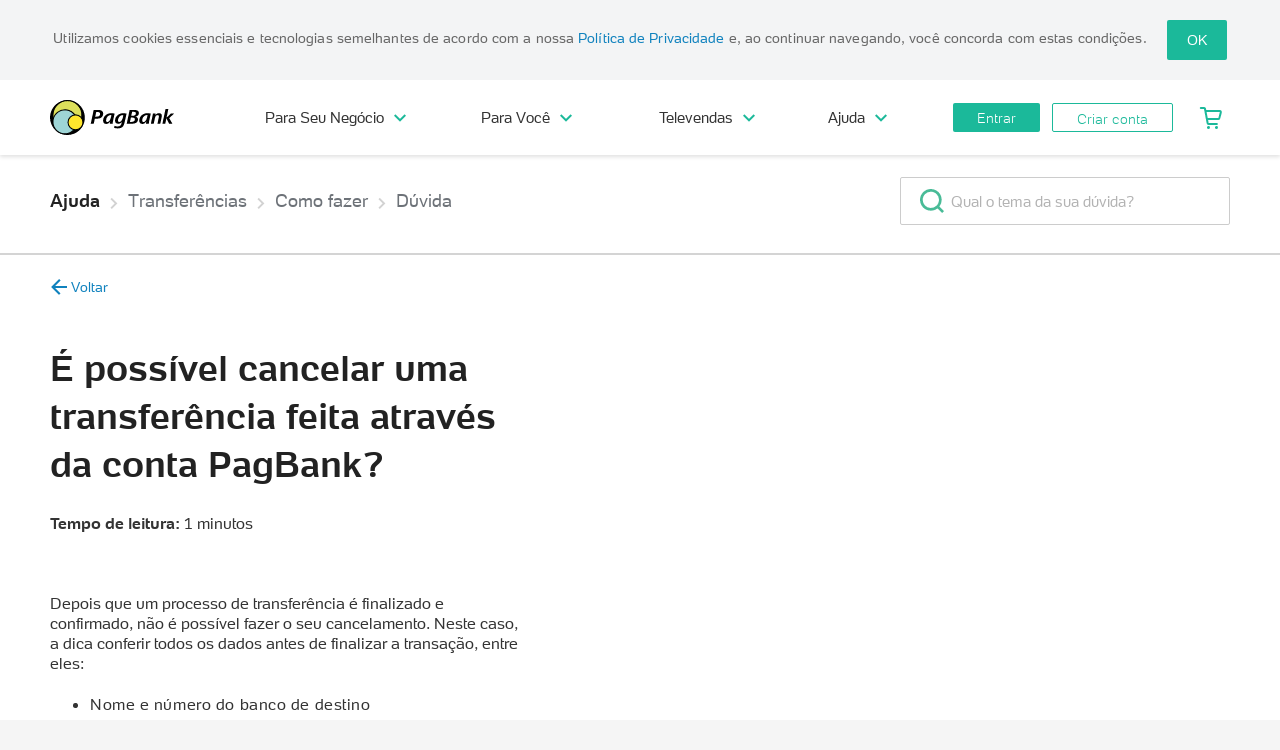

--- FILE ---
content_type: text/html; charset=utf-8
request_url: https://faq.pagbank.com.br/duvida/e-possivel-cancelar-uma-transferencia-feita-atraves-da-conta-pagbank/464
body_size: 41767
content:
<!DOCTYPE html>
<html>

<head>
	<meta charset="utf-8">
	<meta http-equiv="x-ua-compatible" content="ie=edge">
	<meta name="viewport" content="width=device-width, initial-scale=1,  maximum-scale=1.0, user-scalable=no">
	<meta name="google-site-verification" content="hl1tgiUT5inRpeVarhZa-G6Q1doDBHLB1eviMQLfYx8">
	<meta name="HandheldFriendly" content="true">

	<link rel="manifest" href="/manifest.webmanifest">
	<link rel="shortcut icon" href="/img/icon-512.png">
	<link rel="apple-touch-icon" href="/img/icon-512.png">

	<title>É possível cancelar uma transferência feita através da conta PagBank? - Dúvidas | PagBank</title>

	<link rel="canonical" href="https://faq.pagbank.com.br/duvida/e-possivel-cancelar-uma-transferencia-feita-atraves-da-conta-pagbank/464">

	<link type="image/x-icon" rel="icon" href="https://assets.pagseguro.com.br/ps-bootstrap/v6.90.17/img/favicon.ico?v=5.3.78">
	<link rel="stylesheet" href="https://assets.pagseguro.com.br/ps-bootstrap/v6.90.17/css/index.css?v=5.3.78">

	<link rel="stylesheet" href="https://assets.pagseguro.com.br/ps-website-assets/v15.256.0/css/shared/ps-website-instances/header--digital-account.css?v=5.3.78">

	<link rel="stylesheet" href="https://assets.pagseguro.com.br/psit/v2.18.5/psit.min.css?v=5.3.78">
	<link rel="stylesheet" href="https://assets.pagseguro.com.br/ps-bootstrap/latest/css/themes/public-pagbank.css">
	<link rel="stylesheet" href="/css/libs.css?v=5.3.78">
	<script src="https://cdn.socket.io/4.7.5/socket.io.min.js"></script>

	<link rel="stylesheet" href="/css/main.css?v=5.3.78">
	<link rel="stylesheet" href="/css/v3/main-v3.css?v=5.3.78">
	<script src="/js/main.js?v=5.3.78"></script>


	<script data-test="mp4">
		const testAB = document.currentScript.getAttribute('data-test');
		(function () {
			window.universal_variable = window.universal_variable || {};
			window.universal_variable.aud = window.universal_variable.aud || {};
			window.universal_variable.aud.abTest2 = testAB;
		})()
	</script>

	<!-- Hotjar Tracking Code for https://faq.pagbank.com.br -->
	<script>
			(function (h, o, t, j, a, r) {
				h.hj = h.hj || function () { (h.hj.q = h.hj.q || []).push(arguments) };
				h._hjSettings = { hjid: 1469759, hjsv: 6 };
				a = o.getElementsByTagName('head')[0];
				r = o.createElement('script'); r.async = 1;
				r.src = t + h._hjSettings.hjid + j + h._hjSettings.hjsv;
				a.appendChild(r);
			})(window, document, 'https://static.hotjar.com/c/hotjar-', '.js?sv=');
	</script>


	<script>
		(function (g, e, n, es, ys) {
			g['_genesysJs'] = e;
			g[e] = g[e] || function () {
				(g[e].q = g[e].q || []).push(arguments)
			};
			g[e].t = 1 * new Date();
			g[e].c = es;
			ys = document.createElement('script');
			ys.async = 1;
			ys.src = n;
			ys.charset = 'utf-8';

			ys.onload = function () {
					// Dados de tracking disponíveis
					const trackingData = {
						origin: 'direct',
						idArtigo: '15b6e732-7b6a-4a5c-8d06-4e1ca89cb831',
						idFAQ: '464',
						refererUrl: ''
					};

					// Enviar evento Genesys
					try {
						Genesys("command", "Journey.record", {
							eventName: "article",
							customAttributes: {
								origin: trackingData.origin,
								idArtigo: trackingData.idArtigo,
								idFAQ: trackingData.idFAQ
							},
							traitsMapper: []
						});
						console.log('✅ Evento Genesys enviado com sucesso');
					} catch (error) {
						console.error('❌ Erro ao enviar evento Genesys:', error);
					}
				
				// Verificar se o evento Start já foi enviado
				const startEventSent = localStorage.getItem('genesys_start_event_sent');

				let sendStartEvent = function() {
					console.log('📊 Sistema de Tracking FAQ - Enviando evento Start para Genesys');

					Genesys("command", "Journey.record", {
						eventName: "Start",
						customAttributes: {
							ambiente: "prod"
						},
						traitsMapper: []
					});

					localStorage.setItem('genesys_start_event_sent', 'true');
				};

				Genesys("command", "Identifiers.getSessionId", function(e) {
					let sessionId = localStorage.getItem('genesys_session_id');
					if (sessionId && sessionId === e) {
						console.log('📊 Sistema de Tracking FAQ - Session ID Genesys já armazenado:', e);
						return;
					}

					console.log('📊 Sistema de Tracking FAQ - Session ID Genesys:', e)
					localStorage.setItem('genesys_session_id', e);
					sendStartEvent();
				});

				if (startEventSent !== 'true') {
					sendStartEvent();
				}
				
				// Verificar se o evento de identificação já foi enviado
				const identificationEventSent = localStorage.getItem('genesys_identification_event_sent');
				
			};

			document.head.appendChild(ys);
				})(window, 'Genesys', 'https://apps.mypurecloud.com/genesys-bootstrap/genesys.min.js', {
			environment: "prod",
			deploymentId: '6be346e6-a990-4cdf-bb95-e65ed746c811'
		});

	</script>

	<script type="text/javascript">window.NREUM||(NREUM={});NREUM.info = {"agent":"","beacon":"bam.nr-data.net","errorBeacon":"bam.nr-data.net","licenseKey":"NRBR-b85f8152e76617c57ea","applicationID":"141214410","applicationTime":0.654544,"transactionName":"Z1NabUpSV0ZUVUENXV4ZdlZKXlhZXExQAGdCXxddTUVQUVQZUElCX0VLUE5WVRhWV1sHV1xXShRNXlgYQURUCkFWU0pcVlBQVBhQUA1GURtZTUpST1BGG1EFH1NZVk1ZHklUUlRUClkfHA==","queueTime":0,"ttGuid":"9b684b928b3210","agentToken":null}; (window.NREUM||(NREUM={})).init={ajax:{deny_list:["bam.nr-data.net"]},feature_flags:["soft_nav"],distributed_tracing:{enabled:true}};(window.NREUM||(NREUM={})).loader_config={agentID:"167231045",accountID:"2046090",trustKey:"2046090",xpid:"VgYDV1ZaCBABUFBQBgUDV1Q=",licenseKey:"NRBR-b85f8152e76617c57ea",applicationID:"141214410",browserID:"167231045"};;/*! For license information please see nr-loader-spa-1.308.0.min.js.LICENSE.txt */
(()=>{var e,t,r={384:(e,t,r)=>{"use strict";r.d(t,{NT:()=>a,US:()=>u,Zm:()=>o,bQ:()=>d,dV:()=>c,pV:()=>l});var n=r(6154),i=r(1863),s=r(1910);const a={beacon:"bam.nr-data.net",errorBeacon:"bam.nr-data.net"};function o(){return n.gm.NREUM||(n.gm.NREUM={}),void 0===n.gm.newrelic&&(n.gm.newrelic=n.gm.NREUM),n.gm.NREUM}function c(){let e=o();return e.o||(e.o={ST:n.gm.setTimeout,SI:n.gm.setImmediate||n.gm.setInterval,CT:n.gm.clearTimeout,XHR:n.gm.XMLHttpRequest,REQ:n.gm.Request,EV:n.gm.Event,PR:n.gm.Promise,MO:n.gm.MutationObserver,FETCH:n.gm.fetch,WS:n.gm.WebSocket},(0,s.i)(...Object.values(e.o))),e}function d(e,t){let r=o();r.initializedAgents??={},t.initializedAt={ms:(0,i.t)(),date:new Date},r.initializedAgents[e]=t}function u(e,t){o()[e]=t}function l(){return function(){let e=o();const t=e.info||{};e.info={beacon:a.beacon,errorBeacon:a.errorBeacon,...t}}(),function(){let e=o();const t=e.init||{};e.init={...t}}(),c(),function(){let e=o();const t=e.loader_config||{};e.loader_config={...t}}(),o()}},782:(e,t,r)=>{"use strict";r.d(t,{T:()=>n});const n=r(860).K7.pageViewTiming},860:(e,t,r)=>{"use strict";r.d(t,{$J:()=>u,K7:()=>c,P3:()=>d,XX:()=>i,Yy:()=>o,df:()=>s,qY:()=>n,v4:()=>a});const n="events",i="jserrors",s="browser/blobs",a="rum",o="browser/logs",c={ajax:"ajax",genericEvents:"generic_events",jserrors:i,logging:"logging",metrics:"metrics",pageAction:"page_action",pageViewEvent:"page_view_event",pageViewTiming:"page_view_timing",sessionReplay:"session_replay",sessionTrace:"session_trace",softNav:"soft_navigations",spa:"spa"},d={[c.pageViewEvent]:1,[c.pageViewTiming]:2,[c.metrics]:3,[c.jserrors]:4,[c.spa]:5,[c.ajax]:6,[c.sessionTrace]:7,[c.softNav]:8,[c.sessionReplay]:9,[c.logging]:10,[c.genericEvents]:11},u={[c.pageViewEvent]:a,[c.pageViewTiming]:n,[c.ajax]:n,[c.spa]:n,[c.softNav]:n,[c.metrics]:i,[c.jserrors]:i,[c.sessionTrace]:s,[c.sessionReplay]:s,[c.logging]:o,[c.genericEvents]:"ins"}},944:(e,t,r)=>{"use strict";r.d(t,{R:()=>i});var n=r(3241);function i(e,t){"function"==typeof console.debug&&(console.debug("New Relic Warning: https://github.com/newrelic/newrelic-browser-agent/blob/main/docs/warning-codes.md#".concat(e),t),(0,n.W)({agentIdentifier:null,drained:null,type:"data",name:"warn",feature:"warn",data:{code:e,secondary:t}}))}},993:(e,t,r)=>{"use strict";r.d(t,{A$:()=>s,ET:()=>a,TZ:()=>o,p_:()=>i});var n=r(860);const i={ERROR:"ERROR",WARN:"WARN",INFO:"INFO",DEBUG:"DEBUG",TRACE:"TRACE"},s={OFF:0,ERROR:1,WARN:2,INFO:3,DEBUG:4,TRACE:5},a="log",o=n.K7.logging},1541:(e,t,r)=>{"use strict";r.d(t,{U:()=>i,f:()=>n});const n={MFE:"MFE",BA:"BA"};function i(e,t){if(2!==t?.harvestEndpointVersion)return{};const r=t.agentRef.runtime.appMetadata.agents[0].entityGuid;return e?{"source.id":e.id,"source.name":e.name,"source.type":e.type,"parent.id":e.parent?.id||r,"parent.type":e.parent?.type||n.BA}:{"entity.guid":r,appId:t.agentRef.info.applicationID}}},1687:(e,t,r)=>{"use strict";r.d(t,{Ak:()=>d,Ze:()=>h,x3:()=>u});var n=r(3241),i=r(7836),s=r(3606),a=r(860),o=r(2646);const c={};function d(e,t){const r={staged:!1,priority:a.P3[t]||0};l(e),c[e].get(t)||c[e].set(t,r)}function u(e,t){e&&c[e]&&(c[e].get(t)&&c[e].delete(t),p(e,t,!1),c[e].size&&f(e))}function l(e){if(!e)throw new Error("agentIdentifier required");c[e]||(c[e]=new Map)}function h(e="",t="feature",r=!1){if(l(e),!e||!c[e].get(t)||r)return p(e,t);c[e].get(t).staged=!0,f(e)}function f(e){const t=Array.from(c[e]);t.every(([e,t])=>t.staged)&&(t.sort((e,t)=>e[1].priority-t[1].priority),t.forEach(([t])=>{c[e].delete(t),p(e,t)}))}function p(e,t,r=!0){const a=e?i.ee.get(e):i.ee,c=s.i.handlers;if(!a.aborted&&a.backlog&&c){if((0,n.W)({agentIdentifier:e,type:"lifecycle",name:"drain",feature:t}),r){const e=a.backlog[t],r=c[t];if(r){for(let t=0;e&&t<e.length;++t)g(e[t],r);Object.entries(r).forEach(([e,t])=>{Object.values(t||{}).forEach(t=>{t[0]?.on&&t[0]?.context()instanceof o.y&&t[0].on(e,t[1])})})}}a.isolatedBacklog||delete c[t],a.backlog[t]=null,a.emit("drain-"+t,[])}}function g(e,t){var r=e[1];Object.values(t[r]||{}).forEach(t=>{var r=e[0];if(t[0]===r){var n=t[1],i=e[3],s=e[2];n.apply(i,s)}})}},1738:(e,t,r)=>{"use strict";r.d(t,{U:()=>f,Y:()=>h});var n=r(3241),i=r(9908),s=r(1863),a=r(944),o=r(5701),c=r(3969),d=r(8362),u=r(860),l=r(4261);function h(e,t,r,s){const h=s||r;!h||h[e]&&h[e]!==d.d.prototype[e]||(h[e]=function(){(0,i.p)(c.xV,["API/"+e+"/called"],void 0,u.K7.metrics,r.ee),(0,n.W)({agentIdentifier:r.agentIdentifier,drained:!!o.B?.[r.agentIdentifier],type:"data",name:"api",feature:l.Pl+e,data:{}});try{return t.apply(this,arguments)}catch(e){(0,a.R)(23,e)}})}function f(e,t,r,n,a){const o=e.info;null===r?delete o.jsAttributes[t]:o.jsAttributes[t]=r,(a||null===r)&&(0,i.p)(l.Pl+n,[(0,s.t)(),t,r],void 0,"session",e.ee)}},1741:(e,t,r)=>{"use strict";r.d(t,{W:()=>s});var n=r(944),i=r(4261);class s{#e(e,...t){if(this[e]!==s.prototype[e])return this[e](...t);(0,n.R)(35,e)}addPageAction(e,t){return this.#e(i.hG,e,t)}register(e){return this.#e(i.eY,e)}recordCustomEvent(e,t){return this.#e(i.fF,e,t)}setPageViewName(e,t){return this.#e(i.Fw,e,t)}setCustomAttribute(e,t,r){return this.#e(i.cD,e,t,r)}noticeError(e,t){return this.#e(i.o5,e,t)}setUserId(e,t=!1){return this.#e(i.Dl,e,t)}setApplicationVersion(e){return this.#e(i.nb,e)}setErrorHandler(e){return this.#e(i.bt,e)}addRelease(e,t){return this.#e(i.k6,e,t)}log(e,t){return this.#e(i.$9,e,t)}start(){return this.#e(i.d3)}finished(e){return this.#e(i.BL,e)}recordReplay(){return this.#e(i.CH)}pauseReplay(){return this.#e(i.Tb)}addToTrace(e){return this.#e(i.U2,e)}setCurrentRouteName(e){return this.#e(i.PA,e)}interaction(e){return this.#e(i.dT,e)}wrapLogger(e,t,r){return this.#e(i.Wb,e,t,r)}measure(e,t){return this.#e(i.V1,e,t)}consent(e){return this.#e(i.Pv,e)}}},1863:(e,t,r)=>{"use strict";function n(){return Math.floor(performance.now())}r.d(t,{t:()=>n})},1910:(e,t,r)=>{"use strict";r.d(t,{i:()=>s});var n=r(944);const i=new Map;function s(...e){return e.every(e=>{if(i.has(e))return i.get(e);const t="function"==typeof e?e.toString():"",r=t.includes("[native code]"),s=t.includes("nrWrapper");return r||s||(0,n.R)(64,e?.name||t),i.set(e,r),r})}},2555:(e,t,r)=>{"use strict";r.d(t,{D:()=>o,f:()=>a});var n=r(384),i=r(8122);const s={beacon:n.NT.beacon,errorBeacon:n.NT.errorBeacon,licenseKey:void 0,applicationID:void 0,sa:void 0,queueTime:void 0,applicationTime:void 0,ttGuid:void 0,user:void 0,account:void 0,product:void 0,extra:void 0,jsAttributes:{},userAttributes:void 0,atts:void 0,transactionName:void 0,tNamePlain:void 0};function a(e){try{return!!e.licenseKey&&!!e.errorBeacon&&!!e.applicationID}catch(e){return!1}}const o=e=>(0,i.a)(e,s)},2614:(e,t,r)=>{"use strict";r.d(t,{BB:()=>a,H3:()=>n,g:()=>d,iL:()=>c,tS:()=>o,uh:()=>i,wk:()=>s});const n="NRBA",i="SESSION",s=144e5,a=18e5,o={STARTED:"session-started",PAUSE:"session-pause",RESET:"session-reset",RESUME:"session-resume",UPDATE:"session-update"},c={SAME_TAB:"same-tab",CROSS_TAB:"cross-tab"},d={OFF:0,FULL:1,ERROR:2}},2646:(e,t,r)=>{"use strict";r.d(t,{y:()=>n});class n{constructor(e){this.contextId=e}}},2843:(e,t,r)=>{"use strict";r.d(t,{G:()=>s,u:()=>i});var n=r(3878);function i(e,t=!1,r,i){(0,n.DD)("visibilitychange",function(){if(t)return void("hidden"===document.visibilityState&&e());e(document.visibilityState)},r,i)}function s(e,t,r){(0,n.sp)("pagehide",e,t,r)}},3241:(e,t,r)=>{"use strict";r.d(t,{W:()=>s});var n=r(6154);const i="newrelic";function s(e={}){try{n.gm.dispatchEvent(new CustomEvent(i,{detail:e}))}catch(e){}}},3304:(e,t,r)=>{"use strict";r.d(t,{A:()=>s});var n=r(7836);const i=()=>{const e=new WeakSet;return(t,r)=>{if("object"==typeof r&&null!==r){if(e.has(r))return;e.add(r)}return r}};function s(e){try{return JSON.stringify(e,i())??""}catch(e){try{n.ee.emit("internal-error",[e])}catch(e){}return""}}},3333:(e,t,r)=>{"use strict";r.d(t,{$v:()=>u,TZ:()=>n,Xh:()=>c,Zp:()=>i,kd:()=>d,mq:()=>o,nf:()=>a,qN:()=>s});const n=r(860).K7.genericEvents,i=["auxclick","click","copy","keydown","paste","scrollend"],s=["focus","blur"],a=4,o=1e3,c=2e3,d=["PageAction","UserAction","BrowserPerformance"],u={RESOURCES:"experimental.resources",REGISTER:"register"}},3434:(e,t,r)=>{"use strict";r.d(t,{Jt:()=>s,YM:()=>d});var n=r(7836),i=r(5607);const s="nr@original:".concat(i.W),a=50;var o=Object.prototype.hasOwnProperty,c=!1;function d(e,t){return e||(e=n.ee),r.inPlace=function(e,t,n,i,s){n||(n="");const a="-"===n.charAt(0);for(let o=0;o<t.length;o++){const c=t[o],d=e[c];l(d)||(e[c]=r(d,a?c+n:n,i,c,s))}},r.flag=s,r;function r(t,r,n,c,d){return l(t)?t:(r||(r=""),nrWrapper[s]=t,function(e,t,r){if(Object.defineProperty&&Object.keys)try{return Object.keys(e).forEach(function(r){Object.defineProperty(t,r,{get:function(){return e[r]},set:function(t){return e[r]=t,t}})}),t}catch(e){u([e],r)}for(var n in e)o.call(e,n)&&(t[n]=e[n])}(t,nrWrapper,e),nrWrapper);function nrWrapper(){var s,o,l,h;let f;try{o=this,s=[...arguments],l="function"==typeof n?n(s,o):n||{}}catch(t){u([t,"",[s,o,c],l],e)}i(r+"start",[s,o,c],l,d);const p=performance.now();let g;try{return h=t.apply(o,s),g=performance.now(),h}catch(e){throw g=performance.now(),i(r+"err",[s,o,e],l,d),f=e,f}finally{const e=g-p,t={start:p,end:g,duration:e,isLongTask:e>=a,methodName:c,thrownError:f};t.isLongTask&&i("long-task",[t,o],l,d),i(r+"end",[s,o,h],l,d)}}}function i(r,n,i,s){if(!c||t){var a=c;c=!0;try{e.emit(r,n,i,t,s)}catch(t){u([t,r,n,i],e)}c=a}}}function u(e,t){t||(t=n.ee);try{t.emit("internal-error",e)}catch(e){}}function l(e){return!(e&&"function"==typeof e&&e.apply&&!e[s])}},3606:(e,t,r)=>{"use strict";r.d(t,{i:()=>s});var n=r(9908);s.on=a;var i=s.handlers={};function s(e,t,r,s){a(s||n.d,i,e,t,r)}function a(e,t,r,i,s){s||(s="feature"),e||(e=n.d);var a=t[s]=t[s]||{};(a[r]=a[r]||[]).push([e,i])}},3738:(e,t,r)=>{"use strict";r.d(t,{He:()=>i,Kp:()=>o,Lc:()=>d,Rz:()=>u,TZ:()=>n,bD:()=>s,d3:()=>a,jx:()=>l,sl:()=>h,uP:()=>c});const n=r(860).K7.sessionTrace,i="bstResource",s="resource",a="-start",o="-end",c="fn"+a,d="fn"+o,u="pushState",l=1e3,h=3e4},3785:(e,t,r)=>{"use strict";r.d(t,{R:()=>c,b:()=>d});var n=r(9908),i=r(1863),s=r(860),a=r(3969),o=r(993);function c(e,t,r={},c=o.p_.INFO,d=!0,u,l=(0,i.t)()){(0,n.p)(a.xV,["API/logging/".concat(c.toLowerCase(),"/called")],void 0,s.K7.metrics,e),(0,n.p)(o.ET,[l,t,r,c,d,u],void 0,s.K7.logging,e)}function d(e){return"string"==typeof e&&Object.values(o.p_).some(t=>t===e.toUpperCase().trim())}},3878:(e,t,r)=>{"use strict";function n(e,t){return{capture:e,passive:!1,signal:t}}function i(e,t,r=!1,i){window.addEventListener(e,t,n(r,i))}function s(e,t,r=!1,i){document.addEventListener(e,t,n(r,i))}r.d(t,{DD:()=>s,jT:()=>n,sp:()=>i})},3962:(e,t,r)=>{"use strict";r.d(t,{AM:()=>a,O2:()=>l,OV:()=>s,Qu:()=>h,TZ:()=>c,ih:()=>f,pP:()=>o,t1:()=>u,tC:()=>i,wD:()=>d});var n=r(860);const i=["click","keydown","submit"],s="popstate",a="api",o="initialPageLoad",c=n.K7.softNav,d=5e3,u=500,l={INITIAL_PAGE_LOAD:"",ROUTE_CHANGE:1,UNSPECIFIED:2},h={INTERACTION:1,AJAX:2,CUSTOM_END:3,CUSTOM_TRACER:4},f={IP:"in progress",PF:"pending finish",FIN:"finished",CAN:"cancelled"}},3969:(e,t,r)=>{"use strict";r.d(t,{TZ:()=>n,XG:()=>o,rs:()=>i,xV:()=>a,z_:()=>s});const n=r(860).K7.metrics,i="sm",s="cm",a="storeSupportabilityMetrics",o="storeEventMetrics"},4234:(e,t,r)=>{"use strict";r.d(t,{W:()=>s});var n=r(7836),i=r(1687);class s{constructor(e,t){this.agentIdentifier=e,this.ee=n.ee.get(e),this.featureName=t,this.blocked=!1}deregisterDrain(){(0,i.x3)(this.agentIdentifier,this.featureName)}}},4261:(e,t,r)=>{"use strict";r.d(t,{$9:()=>u,BL:()=>c,CH:()=>p,Dl:()=>R,Fw:()=>w,PA:()=>v,Pl:()=>n,Pv:()=>A,Tb:()=>h,U2:()=>a,V1:()=>E,Wb:()=>T,bt:()=>y,cD:()=>b,d3:()=>x,dT:()=>d,eY:()=>g,fF:()=>f,hG:()=>s,hw:()=>i,k6:()=>o,nb:()=>m,o5:()=>l});const n="api-",i=n+"ixn-",s="addPageAction",a="addToTrace",o="addRelease",c="finished",d="interaction",u="log",l="noticeError",h="pauseReplay",f="recordCustomEvent",p="recordReplay",g="register",m="setApplicationVersion",v="setCurrentRouteName",b="setCustomAttribute",y="setErrorHandler",w="setPageViewName",R="setUserId",x="start",T="wrapLogger",E="measure",A="consent"},5205:(e,t,r)=>{"use strict";r.d(t,{j:()=>S});var n=r(384),i=r(1741);var s=r(2555),a=r(3333);const o=e=>{if(!e||"string"!=typeof e)return!1;try{document.createDocumentFragment().querySelector(e)}catch{return!1}return!0};var c=r(2614),d=r(944),u=r(8122);const l="[data-nr-mask]",h=e=>(0,u.a)(e,(()=>{const e={feature_flags:[],experimental:{allow_registered_children:!1,resources:!1},mask_selector:"*",block_selector:"[data-nr-block]",mask_input_options:{color:!1,date:!1,"datetime-local":!1,email:!1,month:!1,number:!1,range:!1,search:!1,tel:!1,text:!1,time:!1,url:!1,week:!1,textarea:!1,select:!1,password:!0}};return{ajax:{deny_list:void 0,block_internal:!0,enabled:!0,autoStart:!0},api:{get allow_registered_children(){return e.feature_flags.includes(a.$v.REGISTER)||e.experimental.allow_registered_children},set allow_registered_children(t){e.experimental.allow_registered_children=t},duplicate_registered_data:!1},browser_consent_mode:{enabled:!1},distributed_tracing:{enabled:void 0,exclude_newrelic_header:void 0,cors_use_newrelic_header:void 0,cors_use_tracecontext_headers:void 0,allowed_origins:void 0},get feature_flags(){return e.feature_flags},set feature_flags(t){e.feature_flags=t},generic_events:{enabled:!0,autoStart:!0},harvest:{interval:30},jserrors:{enabled:!0,autoStart:!0},logging:{enabled:!0,autoStart:!0},metrics:{enabled:!0,autoStart:!0},obfuscate:void 0,page_action:{enabled:!0},page_view_event:{enabled:!0,autoStart:!0},page_view_timing:{enabled:!0,autoStart:!0},performance:{capture_marks:!1,capture_measures:!1,capture_detail:!0,resources:{get enabled(){return e.feature_flags.includes(a.$v.RESOURCES)||e.experimental.resources},set enabled(t){e.experimental.resources=t},asset_types:[],first_party_domains:[],ignore_newrelic:!0}},privacy:{cookies_enabled:!0},proxy:{assets:void 0,beacon:void 0},session:{expiresMs:c.wk,inactiveMs:c.BB},session_replay:{autoStart:!0,enabled:!1,preload:!1,sampling_rate:10,error_sampling_rate:100,collect_fonts:!1,inline_images:!1,fix_stylesheets:!0,mask_all_inputs:!0,get mask_text_selector(){return e.mask_selector},set mask_text_selector(t){o(t)?e.mask_selector="".concat(t,",").concat(l):""===t||null===t?e.mask_selector=l:(0,d.R)(5,t)},get block_class(){return"nr-block"},get ignore_class(){return"nr-ignore"},get mask_text_class(){return"nr-mask"},get block_selector(){return e.block_selector},set block_selector(t){o(t)?e.block_selector+=",".concat(t):""!==t&&(0,d.R)(6,t)},get mask_input_options(){return e.mask_input_options},set mask_input_options(t){t&&"object"==typeof t?e.mask_input_options={...t,password:!0}:(0,d.R)(7,t)}},session_trace:{enabled:!0,autoStart:!0},soft_navigations:{enabled:!0,autoStart:!0},spa:{enabled:!0,autoStart:!0},ssl:void 0,user_actions:{enabled:!0,elementAttributes:["id","className","tagName","type"]}}})());var f=r(6154),p=r(9324);let g=0;const m={buildEnv:p.F3,distMethod:p.Xs,version:p.xv,originTime:f.WN},v={consented:!1},b={appMetadata:{},get consented(){return this.session?.state?.consent||v.consented},set consented(e){v.consented=e},customTransaction:void 0,denyList:void 0,disabled:!1,harvester:void 0,isolatedBacklog:!1,isRecording:!1,loaderType:void 0,maxBytes:3e4,obfuscator:void 0,onerror:void 0,ptid:void 0,releaseIds:{},session:void 0,timeKeeper:void 0,registeredEntities:[],jsAttributesMetadata:{bytes:0},get harvestCount(){return++g}},y=e=>{const t=(0,u.a)(e,b),r=Object.keys(m).reduce((e,t)=>(e[t]={value:m[t],writable:!1,configurable:!0,enumerable:!0},e),{});return Object.defineProperties(t,r)};var w=r(5701);const R=e=>{const t=e.startsWith("http");e+="/",r.p=t?e:"https://"+e};var x=r(7836),T=r(3241);const E={accountID:void 0,trustKey:void 0,agentID:void 0,licenseKey:void 0,applicationID:void 0,xpid:void 0},A=e=>(0,u.a)(e,E),_=new Set;function S(e,t={},r,a){let{init:o,info:c,loader_config:d,runtime:u={},exposed:l=!0}=t;if(!c){const e=(0,n.pV)();o=e.init,c=e.info,d=e.loader_config}e.init=h(o||{}),e.loader_config=A(d||{}),c.jsAttributes??={},f.bv&&(c.jsAttributes.isWorker=!0),e.info=(0,s.D)(c);const p=e.init,g=[c.beacon,c.errorBeacon];_.has(e.agentIdentifier)||(p.proxy.assets&&(R(p.proxy.assets),g.push(p.proxy.assets)),p.proxy.beacon&&g.push(p.proxy.beacon),e.beacons=[...g],function(e){const t=(0,n.pV)();Object.getOwnPropertyNames(i.W.prototype).forEach(r=>{const n=i.W.prototype[r];if("function"!=typeof n||"constructor"===n)return;let s=t[r];e[r]&&!1!==e.exposed&&"micro-agent"!==e.runtime?.loaderType&&(t[r]=(...t)=>{const n=e[r](...t);return s?s(...t):n})})}(e),(0,n.US)("activatedFeatures",w.B)),u.denyList=[...p.ajax.deny_list||[],...p.ajax.block_internal?g:[]],u.ptid=e.agentIdentifier,u.loaderType=r,e.runtime=y(u),_.has(e.agentIdentifier)||(e.ee=x.ee.get(e.agentIdentifier),e.exposed=l,(0,T.W)({agentIdentifier:e.agentIdentifier,drained:!!w.B?.[e.agentIdentifier],type:"lifecycle",name:"initialize",feature:void 0,data:e.config})),_.add(e.agentIdentifier)}},5270:(e,t,r)=>{"use strict";r.d(t,{Aw:()=>a,SR:()=>s,rF:()=>o});var n=r(384),i=r(7767);function s(e){return!!(0,n.dV)().o.MO&&(0,i.V)(e)&&!0===e?.session_trace.enabled}function a(e){return!0===e?.session_replay.preload&&s(e)}function o(e,t){try{if("string"==typeof t?.type){if("password"===t.type.toLowerCase())return"*".repeat(e?.length||0);if(void 0!==t?.dataset?.nrUnmask||t?.classList?.contains("nr-unmask"))return e}}catch(e){}return"string"==typeof e?e.replace(/[\S]/g,"*"):"*".repeat(e?.length||0)}},5289:(e,t,r)=>{"use strict";r.d(t,{GG:()=>a,Qr:()=>c,sB:()=>o});var n=r(3878),i=r(6389);function s(){return"undefined"==typeof document||"complete"===document.readyState}function a(e,t){if(s())return e();const r=(0,i.J)(e),a=setInterval(()=>{s()&&(clearInterval(a),r())},500);(0,n.sp)("load",r,t)}function o(e){if(s())return e();(0,n.DD)("DOMContentLoaded",e)}function c(e){if(s())return e();(0,n.sp)("popstate",e)}},5607:(e,t,r)=>{"use strict";r.d(t,{W:()=>n});const n=(0,r(9566).bz)()},5701:(e,t,r)=>{"use strict";r.d(t,{B:()=>s,t:()=>a});var n=r(3241);const i=new Set,s={};function a(e,t){const r=t.agentIdentifier;s[r]??={},e&&"object"==typeof e&&(i.has(r)||(t.ee.emit("rumresp",[e]),s[r]=e,i.add(r),(0,n.W)({agentIdentifier:r,loaded:!0,drained:!0,type:"lifecycle",name:"load",feature:void 0,data:e})))}},6154:(e,t,r)=>{"use strict";r.d(t,{OF:()=>d,RI:()=>i,WN:()=>h,bv:()=>s,eN:()=>f,gm:()=>a,lR:()=>l,m:()=>c,mw:()=>o,sb:()=>u});var n=r(1863);const i="undefined"!=typeof window&&!!window.document,s="undefined"!=typeof WorkerGlobalScope&&("undefined"!=typeof self&&self instanceof WorkerGlobalScope&&self.navigator instanceof WorkerNavigator||"undefined"!=typeof globalThis&&globalThis instanceof WorkerGlobalScope&&globalThis.navigator instanceof WorkerNavigator),a=i?window:"undefined"!=typeof WorkerGlobalScope&&("undefined"!=typeof self&&self instanceof WorkerGlobalScope&&self||"undefined"!=typeof globalThis&&globalThis instanceof WorkerGlobalScope&&globalThis),o=Boolean("hidden"===a?.document?.visibilityState),c=""+a?.location,d=/iPad|iPhone|iPod/.test(a.navigator?.userAgent),u=d&&"undefined"==typeof SharedWorker,l=(()=>{const e=a.navigator?.userAgent?.match(/Firefox[/\s](\d+\.\d+)/);return Array.isArray(e)&&e.length>=2?+e[1]:0})(),h=Date.now()-(0,n.t)(),f=()=>"undefined"!=typeof PerformanceNavigationTiming&&a?.performance?.getEntriesByType("navigation")?.[0]?.responseStart},6344:(e,t,r)=>{"use strict";r.d(t,{BB:()=>u,Qb:()=>l,TZ:()=>i,Ug:()=>a,Vh:()=>s,_s:()=>o,bc:()=>d,yP:()=>c});var n=r(2614);const i=r(860).K7.sessionReplay,s="errorDuringReplay",a=.12,o={DomContentLoaded:0,Load:1,FullSnapshot:2,IncrementalSnapshot:3,Meta:4,Custom:5},c={[n.g.ERROR]:15e3,[n.g.FULL]:3e5,[n.g.OFF]:0},d={RESET:{message:"Session was reset",sm:"Reset"},IMPORT:{message:"Recorder failed to import",sm:"Import"},TOO_MANY:{message:"429: Too Many Requests",sm:"Too-Many"},TOO_BIG:{message:"Payload was too large",sm:"Too-Big"},CROSS_TAB:{message:"Session Entity was set to OFF on another tab",sm:"Cross-Tab"},ENTITLEMENTS:{message:"Session Replay is not allowed and will not be started",sm:"Entitlement"}},u=5e3,l={API:"api",RESUME:"resume",SWITCH_TO_FULL:"switchToFull",INITIALIZE:"initialize",PRELOAD:"preload"}},6389:(e,t,r)=>{"use strict";function n(e,t=500,r={}){const n=r?.leading||!1;let i;return(...r)=>{n&&void 0===i&&(e.apply(this,r),i=setTimeout(()=>{i=clearTimeout(i)},t)),n||(clearTimeout(i),i=setTimeout(()=>{e.apply(this,r)},t))}}function i(e){let t=!1;return(...r)=>{t||(t=!0,e.apply(this,r))}}r.d(t,{J:()=>i,s:()=>n})},6630:(e,t,r)=>{"use strict";r.d(t,{T:()=>n});const n=r(860).K7.pageViewEvent},6774:(e,t,r)=>{"use strict";r.d(t,{T:()=>n});const n=r(860).K7.jserrors},7295:(e,t,r)=>{"use strict";r.d(t,{Xv:()=>a,gX:()=>i,iW:()=>s});var n=[];function i(e){if(!e||s(e))return!1;if(0===n.length)return!0;if("*"===n[0].hostname)return!1;for(var t=0;t<n.length;t++){var r=n[t];if(r.hostname.test(e.hostname)&&r.pathname.test(e.pathname))return!1}return!0}function s(e){return void 0===e.hostname}function a(e){if(n=[],e&&e.length)for(var t=0;t<e.length;t++){let r=e[t];if(!r)continue;if("*"===r)return void(n=[{hostname:"*"}]);0===r.indexOf("http://")?r=r.substring(7):0===r.indexOf("https://")&&(r=r.substring(8));const i=r.indexOf("/");let s,a;i>0?(s=r.substring(0,i),a=r.substring(i)):(s=r,a="*");let[c]=s.split(":");n.push({hostname:o(c),pathname:o(a,!0)})}}function o(e,t=!1){const r=e.replace(/[.+?^${}()|[\]\\]/g,e=>"\\"+e).replace(/\*/g,".*?");return new RegExp((t?"^":"")+r+"$")}},7485:(e,t,r)=>{"use strict";r.d(t,{D:()=>i});var n=r(6154);function i(e){if(0===(e||"").indexOf("data:"))return{protocol:"data"};try{const t=new URL(e,location.href),r={port:t.port,hostname:t.hostname,pathname:t.pathname,search:t.search,protocol:t.protocol.slice(0,t.protocol.indexOf(":")),sameOrigin:t.protocol===n.gm?.location?.protocol&&t.host===n.gm?.location?.host};return r.port&&""!==r.port||("http:"===t.protocol&&(r.port="80"),"https:"===t.protocol&&(r.port="443")),r.pathname&&""!==r.pathname?r.pathname.startsWith("/")||(r.pathname="/".concat(r.pathname)):r.pathname="/",r}catch(e){return{}}}},7699:(e,t,r)=>{"use strict";r.d(t,{It:()=>s,KC:()=>o,No:()=>i,qh:()=>a});var n=r(860);const i=16e3,s=1e6,a="SESSION_ERROR",o={[n.K7.logging]:!0,[n.K7.genericEvents]:!1,[n.K7.jserrors]:!1,[n.K7.ajax]:!1}},7767:(e,t,r)=>{"use strict";r.d(t,{V:()=>i});var n=r(6154);const i=e=>n.RI&&!0===e?.privacy.cookies_enabled},7836:(e,t,r)=>{"use strict";r.d(t,{P:()=>o,ee:()=>c});var n=r(384),i=r(8990),s=r(2646),a=r(5607);const o="nr@context:".concat(a.W),c=function e(t,r){var n={},a={},u={},l=!1;try{l=16===r.length&&d.initializedAgents?.[r]?.runtime.isolatedBacklog}catch(e){}var h={on:p,addEventListener:p,removeEventListener:function(e,t){var r=n[e];if(!r)return;for(var i=0;i<r.length;i++)r[i]===t&&r.splice(i,1)},emit:function(e,r,n,i,s){!1!==s&&(s=!0);if(c.aborted&&!i)return;t&&s&&t.emit(e,r,n);var o=f(n);g(e).forEach(e=>{e.apply(o,r)});var d=v()[a[e]];d&&d.push([h,e,r,o]);return o},get:m,listeners:g,context:f,buffer:function(e,t){const r=v();if(t=t||"feature",h.aborted)return;Object.entries(e||{}).forEach(([e,n])=>{a[n]=t,t in r||(r[t]=[])})},abort:function(){h._aborted=!0,Object.keys(h.backlog).forEach(e=>{delete h.backlog[e]})},isBuffering:function(e){return!!v()[a[e]]},debugId:r,backlog:l?{}:t&&"object"==typeof t.backlog?t.backlog:{},isolatedBacklog:l};return Object.defineProperty(h,"aborted",{get:()=>{let e=h._aborted||!1;return e||(t&&(e=t.aborted),e)}}),h;function f(e){return e&&e instanceof s.y?e:e?(0,i.I)(e,o,()=>new s.y(o)):new s.y(o)}function p(e,t){n[e]=g(e).concat(t)}function g(e){return n[e]||[]}function m(t){return u[t]=u[t]||e(h,t)}function v(){return h.backlog}}(void 0,"globalEE"),d=(0,n.Zm)();d.ee||(d.ee=c)},8122:(e,t,r)=>{"use strict";r.d(t,{a:()=>i});var n=r(944);function i(e,t){try{if(!e||"object"!=typeof e)return(0,n.R)(3);if(!t||"object"!=typeof t)return(0,n.R)(4);const r=Object.create(Object.getPrototypeOf(t),Object.getOwnPropertyDescriptors(t)),s=0===Object.keys(r).length?e:r;for(let a in s)if(void 0!==e[a])try{if(null===e[a]){r[a]=null;continue}Array.isArray(e[a])&&Array.isArray(t[a])?r[a]=Array.from(new Set([...e[a],...t[a]])):"object"==typeof e[a]&&"object"==typeof t[a]?r[a]=i(e[a],t[a]):r[a]=e[a]}catch(e){r[a]||(0,n.R)(1,e)}return r}catch(e){(0,n.R)(2,e)}}},8139:(e,t,r)=>{"use strict";r.d(t,{u:()=>h});var n=r(7836),i=r(3434),s=r(8990),a=r(6154);const o={},c=a.gm.XMLHttpRequest,d="addEventListener",u="removeEventListener",l="nr@wrapped:".concat(n.P);function h(e){var t=function(e){return(e||n.ee).get("events")}(e);if(o[t.debugId]++)return t;o[t.debugId]=1;var r=(0,i.YM)(t,!0);function h(e){r.inPlace(e,[d,u],"-",p)}function p(e,t){return e[1]}return"getPrototypeOf"in Object&&(a.RI&&f(document,h),c&&f(c.prototype,h),f(a.gm,h)),t.on(d+"-start",function(e,t){var n=e[1];if(null!==n&&("function"==typeof n||"object"==typeof n)&&"newrelic"!==e[0]){var i=(0,s.I)(n,l,function(){var e={object:function(){if("function"!=typeof n.handleEvent)return;return n.handleEvent.apply(n,arguments)},function:n}[typeof n];return e?r(e,"fn-",null,e.name||"anonymous"):n});this.wrapped=e[1]=i}}),t.on(u+"-start",function(e){e[1]=this.wrapped||e[1]}),t}function f(e,t,...r){let n=e;for(;"object"==typeof n&&!Object.prototype.hasOwnProperty.call(n,d);)n=Object.getPrototypeOf(n);n&&t(n,...r)}},8362:(e,t,r)=>{"use strict";r.d(t,{d:()=>s});var n=r(9566),i=r(1741);class s extends i.W{agentIdentifier=(0,n.LA)(16)}},8374:(e,t,r)=>{r.nc=(()=>{try{return document?.currentScript?.nonce}catch(e){}return""})()},8990:(e,t,r)=>{"use strict";r.d(t,{I:()=>i});var n=Object.prototype.hasOwnProperty;function i(e,t,r){if(n.call(e,t))return e[t];var i=r();if(Object.defineProperty&&Object.keys)try{return Object.defineProperty(e,t,{value:i,writable:!0,enumerable:!1}),i}catch(e){}return e[t]=i,i}},9119:(e,t,r)=>{"use strict";r.d(t,{L:()=>s});var n=/([^?#]*)[^#]*(#[^?]*|$).*/,i=/([^?#]*)().*/;function s(e,t){return e?e.replace(t?n:i,"$1$2"):e}},9300:(e,t,r)=>{"use strict";r.d(t,{T:()=>n});const n=r(860).K7.ajax},9324:(e,t,r)=>{"use strict";r.d(t,{AJ:()=>a,F3:()=>i,Xs:()=>s,Yq:()=>o,xv:()=>n});const n="1.308.0",i="PROD",s="CDN",a="@newrelic/rrweb",o="1.0.1"},9566:(e,t,r)=>{"use strict";r.d(t,{LA:()=>o,ZF:()=>c,bz:()=>a,el:()=>d});var n=r(6154);const i="xxxxxxxx-xxxx-4xxx-yxxx-xxxxxxxxxxxx";function s(e,t){return e?15&e[t]:16*Math.random()|0}function a(){const e=n.gm?.crypto||n.gm?.msCrypto;let t,r=0;return e&&e.getRandomValues&&(t=e.getRandomValues(new Uint8Array(30))),i.split("").map(e=>"x"===e?s(t,r++).toString(16):"y"===e?(3&s()|8).toString(16):e).join("")}function o(e){const t=n.gm?.crypto||n.gm?.msCrypto;let r,i=0;t&&t.getRandomValues&&(r=t.getRandomValues(new Uint8Array(e)));const a=[];for(var o=0;o<e;o++)a.push(s(r,i++).toString(16));return a.join("")}function c(){return o(16)}function d(){return o(32)}},9908:(e,t,r)=>{"use strict";r.d(t,{d:()=>n,p:()=>i});var n=r(7836).ee.get("handle");function i(e,t,r,i,s){s?(s.buffer([e],i),s.emit(e,t,r)):(n.buffer([e],i),n.emit(e,t,r))}}},n={};function i(e){var t=n[e];if(void 0!==t)return t.exports;var s=n[e]={exports:{}};return r[e](s,s.exports,i),s.exports}i.m=r,i.d=(e,t)=>{for(var r in t)i.o(t,r)&&!i.o(e,r)&&Object.defineProperty(e,r,{enumerable:!0,get:t[r]})},i.f={},i.e=e=>Promise.all(Object.keys(i.f).reduce((t,r)=>(i.f[r](e,t),t),[])),i.u=e=>({212:"nr-spa-compressor",249:"nr-spa-recorder",478:"nr-spa"}[e]+"-1.308.0.min.js"),i.o=(e,t)=>Object.prototype.hasOwnProperty.call(e,t),e={},t="NRBA-1.308.0.PROD:",i.l=(r,n,s,a)=>{if(e[r])e[r].push(n);else{var o,c;if(void 0!==s)for(var d=document.getElementsByTagName("script"),u=0;u<d.length;u++){var l=d[u];if(l.getAttribute("src")==r||l.getAttribute("data-webpack")==t+s){o=l;break}}if(!o){c=!0;var h={478:"sha512-RSfSVnmHk59T/uIPbdSE0LPeqcEdF4/+XhfJdBuccH5rYMOEZDhFdtnh6X6nJk7hGpzHd9Ujhsy7lZEz/ORYCQ==",249:"sha512-ehJXhmntm85NSqW4MkhfQqmeKFulra3klDyY0OPDUE+sQ3GokHlPh1pmAzuNy//3j4ac6lzIbmXLvGQBMYmrkg==",212:"sha512-B9h4CR46ndKRgMBcK+j67uSR2RCnJfGefU+A7FrgR/k42ovXy5x/MAVFiSvFxuVeEk/pNLgvYGMp1cBSK/G6Fg=="};(o=document.createElement("script")).charset="utf-8",i.nc&&o.setAttribute("nonce",i.nc),o.setAttribute("data-webpack",t+s),o.src=r,0!==o.src.indexOf(window.location.origin+"/")&&(o.crossOrigin="anonymous"),h[a]&&(o.integrity=h[a])}e[r]=[n];var f=(t,n)=>{o.onerror=o.onload=null,clearTimeout(p);var i=e[r];if(delete e[r],o.parentNode&&o.parentNode.removeChild(o),i&&i.forEach(e=>e(n)),t)return t(n)},p=setTimeout(f.bind(null,void 0,{type:"timeout",target:o}),12e4);o.onerror=f.bind(null,o.onerror),o.onload=f.bind(null,o.onload),c&&document.head.appendChild(o)}},i.r=e=>{"undefined"!=typeof Symbol&&Symbol.toStringTag&&Object.defineProperty(e,Symbol.toStringTag,{value:"Module"}),Object.defineProperty(e,"__esModule",{value:!0})},i.p="https://js-agent.newrelic.com/",(()=>{var e={38:0,788:0};i.f.j=(t,r)=>{var n=i.o(e,t)?e[t]:void 0;if(0!==n)if(n)r.push(n[2]);else{var s=new Promise((r,i)=>n=e[t]=[r,i]);r.push(n[2]=s);var a=i.p+i.u(t),o=new Error;i.l(a,r=>{if(i.o(e,t)&&(0!==(n=e[t])&&(e[t]=void 0),n)){var s=r&&("load"===r.type?"missing":r.type),a=r&&r.target&&r.target.src;o.message="Loading chunk "+t+" failed: ("+s+": "+a+")",o.name="ChunkLoadError",o.type=s,o.request=a,n[1](o)}},"chunk-"+t,t)}};var t=(t,r)=>{var n,s,[a,o,c]=r,d=0;if(a.some(t=>0!==e[t])){for(n in o)i.o(o,n)&&(i.m[n]=o[n]);if(c)c(i)}for(t&&t(r);d<a.length;d++)s=a[d],i.o(e,s)&&e[s]&&e[s][0](),e[s]=0},r=self["webpackChunk:NRBA-1.308.0.PROD"]=self["webpackChunk:NRBA-1.308.0.PROD"]||[];r.forEach(t.bind(null,0)),r.push=t.bind(null,r.push.bind(r))})(),(()=>{"use strict";i(8374);var e=i(8362),t=i(860);const r=Object.values(t.K7);var n=i(5205);var s=i(9908),a=i(1863),o=i(4261),c=i(1738);var d=i(1687),u=i(4234),l=i(5289),h=i(6154),f=i(944),p=i(5270),g=i(7767),m=i(6389),v=i(7699);class b extends u.W{constructor(e,t){super(e.agentIdentifier,t),this.agentRef=e,this.abortHandler=void 0,this.featAggregate=void 0,this.loadedSuccessfully=void 0,this.onAggregateImported=new Promise(e=>{this.loadedSuccessfully=e}),this.deferred=Promise.resolve(),!1===e.init[this.featureName].autoStart?this.deferred=new Promise((t,r)=>{this.ee.on("manual-start-all",(0,m.J)(()=>{(0,d.Ak)(e.agentIdentifier,this.featureName),t()}))}):(0,d.Ak)(e.agentIdentifier,t)}importAggregator(e,t,r={}){if(this.featAggregate)return;const n=async()=>{let n;await this.deferred;try{if((0,g.V)(e.init)){const{setupAgentSession:t}=await i.e(478).then(i.bind(i,8766));n=t(e)}}catch(e){(0,f.R)(20,e),this.ee.emit("internal-error",[e]),(0,s.p)(v.qh,[e],void 0,this.featureName,this.ee)}try{if(!this.#t(this.featureName,n,e.init))return(0,d.Ze)(this.agentIdentifier,this.featureName),void this.loadedSuccessfully(!1);const{Aggregate:i}=await t();this.featAggregate=new i(e,r),e.runtime.harvester.initializedAggregates.push(this.featAggregate),this.loadedSuccessfully(!0)}catch(e){(0,f.R)(34,e),this.abortHandler?.(),(0,d.Ze)(this.agentIdentifier,this.featureName,!0),this.loadedSuccessfully(!1),this.ee&&this.ee.abort()}};h.RI?(0,l.GG)(()=>n(),!0):n()}#t(e,r,n){if(this.blocked)return!1;switch(e){case t.K7.sessionReplay:return(0,p.SR)(n)&&!!r;case t.K7.sessionTrace:return!!r;default:return!0}}}var y=i(6630),w=i(2614),R=i(3241);class x extends b{static featureName=y.T;constructor(e){var t;super(e,y.T),this.setupInspectionEvents(e.agentIdentifier),t=e,(0,c.Y)(o.Fw,function(e,r){"string"==typeof e&&("/"!==e.charAt(0)&&(e="/"+e),t.runtime.customTransaction=(r||"http://custom.transaction")+e,(0,s.p)(o.Pl+o.Fw,[(0,a.t)()],void 0,void 0,t.ee))},t),this.importAggregator(e,()=>i.e(478).then(i.bind(i,2467)))}setupInspectionEvents(e){const t=(t,r)=>{t&&(0,R.W)({agentIdentifier:e,timeStamp:t.timeStamp,loaded:"complete"===t.target.readyState,type:"window",name:r,data:t.target.location+""})};(0,l.sB)(e=>{t(e,"DOMContentLoaded")}),(0,l.GG)(e=>{t(e,"load")}),(0,l.Qr)(e=>{t(e,"navigate")}),this.ee.on(w.tS.UPDATE,(t,r)=>{(0,R.W)({agentIdentifier:e,type:"lifecycle",name:"session",data:r})})}}var T=i(384);class E extends e.d{constructor(e){var t;(super(),h.gm)?(this.features={},(0,T.bQ)(this.agentIdentifier,this),this.desiredFeatures=new Set(e.features||[]),this.desiredFeatures.add(x),(0,n.j)(this,e,e.loaderType||"agent"),t=this,(0,c.Y)(o.cD,function(e,r,n=!1){if("string"==typeof e){if(["string","number","boolean"].includes(typeof r)||null===r)return(0,c.U)(t,e,r,o.cD,n);(0,f.R)(40,typeof r)}else(0,f.R)(39,typeof e)},t),function(e){(0,c.Y)(o.Dl,function(t,r=!1){if("string"!=typeof t&&null!==t)return void(0,f.R)(41,typeof t);const n=e.info.jsAttributes["enduser.id"];r&&null!=n&&n!==t?(0,s.p)(o.Pl+"setUserIdAndResetSession",[t],void 0,"session",e.ee):(0,c.U)(e,"enduser.id",t,o.Dl,!0)},e)}(this),function(e){(0,c.Y)(o.nb,function(t){if("string"==typeof t||null===t)return(0,c.U)(e,"application.version",t,o.nb,!1);(0,f.R)(42,typeof t)},e)}(this),function(e){(0,c.Y)(o.d3,function(){e.ee.emit("manual-start-all")},e)}(this),function(e){(0,c.Y)(o.Pv,function(t=!0){if("boolean"==typeof t){if((0,s.p)(o.Pl+o.Pv,[t],void 0,"session",e.ee),e.runtime.consented=t,t){const t=e.features.page_view_event;t.onAggregateImported.then(e=>{const r=t.featAggregate;e&&!r.sentRum&&r.sendRum()})}}else(0,f.R)(65,typeof t)},e)}(this),this.run()):(0,f.R)(21)}get config(){return{info:this.info,init:this.init,loader_config:this.loader_config,runtime:this.runtime}}get api(){return this}run(){try{const e=function(e){const t={};return r.forEach(r=>{t[r]=!!e[r]?.enabled}),t}(this.init),n=[...this.desiredFeatures];n.sort((e,r)=>t.P3[e.featureName]-t.P3[r.featureName]),n.forEach(r=>{if(!e[r.featureName]&&r.featureName!==t.K7.pageViewEvent)return;if(r.featureName===t.K7.spa)return void(0,f.R)(67);const n=function(e){switch(e){case t.K7.ajax:return[t.K7.jserrors];case t.K7.sessionTrace:return[t.K7.ajax,t.K7.pageViewEvent];case t.K7.sessionReplay:return[t.K7.sessionTrace];case t.K7.pageViewTiming:return[t.K7.pageViewEvent];default:return[]}}(r.featureName).filter(e=>!(e in this.features));n.length>0&&(0,f.R)(36,{targetFeature:r.featureName,missingDependencies:n}),this.features[r.featureName]=new r(this)})}catch(e){(0,f.R)(22,e);for(const e in this.features)this.features[e].abortHandler?.();const t=(0,T.Zm)();delete t.initializedAgents[this.agentIdentifier]?.features,delete this.sharedAggregator;return t.ee.get(this.agentIdentifier).abort(),!1}}}var A=i(2843),_=i(782);class S extends b{static featureName=_.T;constructor(e){super(e,_.T),h.RI&&((0,A.u)(()=>(0,s.p)("docHidden",[(0,a.t)()],void 0,_.T,this.ee),!0),(0,A.G)(()=>(0,s.p)("winPagehide",[(0,a.t)()],void 0,_.T,this.ee)),this.importAggregator(e,()=>i.e(478).then(i.bind(i,9917))))}}var O=i(3969);class I extends b{static featureName=O.TZ;constructor(e){super(e,O.TZ),h.RI&&document.addEventListener("securitypolicyviolation",e=>{(0,s.p)(O.xV,["Generic/CSPViolation/Detected"],void 0,this.featureName,this.ee)}),this.importAggregator(e,()=>i.e(478).then(i.bind(i,6555)))}}var N=i(6774),P=i(3878),k=i(3304);class D{constructor(e,t,r,n,i){this.name="UncaughtError",this.message="string"==typeof e?e:(0,k.A)(e),this.sourceURL=t,this.line=r,this.column=n,this.__newrelic=i}}function C(e){return M(e)?e:new D(void 0!==e?.message?e.message:e,e?.filename||e?.sourceURL,e?.lineno||e?.line,e?.colno||e?.col,e?.__newrelic,e?.cause)}function j(e){const t="Unhandled Promise Rejection: ";if(!e?.reason)return;if(M(e.reason)){try{e.reason.message.startsWith(t)||(e.reason.message=t+e.reason.message)}catch(e){}return C(e.reason)}const r=C(e.reason);return(r.message||"").startsWith(t)||(r.message=t+r.message),r}function L(e){if(e.error instanceof SyntaxError&&!/:\d+$/.test(e.error.stack?.trim())){const t=new D(e.message,e.filename,e.lineno,e.colno,e.error.__newrelic,e.cause);return t.name=SyntaxError.name,t}return M(e.error)?e.error:C(e)}function M(e){return e instanceof Error&&!!e.stack}function H(e,r,n,i,o=(0,a.t)()){"string"==typeof e&&(e=new Error(e)),(0,s.p)("err",[e,o,!1,r,n.runtime.isRecording,void 0,i],void 0,t.K7.jserrors,n.ee),(0,s.p)("uaErr",[],void 0,t.K7.genericEvents,n.ee)}var B=i(1541),K=i(993),W=i(3785);function U(e,{customAttributes:t={},level:r=K.p_.INFO}={},n,i,s=(0,a.t)()){(0,W.R)(n.ee,e,t,r,!1,i,s)}function F(e,r,n,i,c=(0,a.t)()){(0,s.p)(o.Pl+o.hG,[c,e,r,i],void 0,t.K7.genericEvents,n.ee)}function V(e,r,n,i,c=(0,a.t)()){const{start:d,end:u,customAttributes:l}=r||{},h={customAttributes:l||{}};if("object"!=typeof h.customAttributes||"string"!=typeof e||0===e.length)return void(0,f.R)(57);const p=(e,t)=>null==e?t:"number"==typeof e?e:e instanceof PerformanceMark?e.startTime:Number.NaN;if(h.start=p(d,0),h.end=p(u,c),Number.isNaN(h.start)||Number.isNaN(h.end))(0,f.R)(57);else{if(h.duration=h.end-h.start,!(h.duration<0))return(0,s.p)(o.Pl+o.V1,[h,e,i],void 0,t.K7.genericEvents,n.ee),h;(0,f.R)(58)}}function G(e,r={},n,i,c=(0,a.t)()){(0,s.p)(o.Pl+o.fF,[c,e,r,i],void 0,t.K7.genericEvents,n.ee)}function z(e){(0,c.Y)(o.eY,function(t){return Y(e,t)},e)}function Y(e,r,n){(0,f.R)(54,"newrelic.register"),r||={},r.type=B.f.MFE,r.licenseKey||=e.info.licenseKey,r.blocked=!1,r.parent=n||{},Array.isArray(r.tags)||(r.tags=[]);const i={};r.tags.forEach(e=>{"name"!==e&&"id"!==e&&(i["source.".concat(e)]=!0)}),r.isolated??=!0;let o=()=>{};const c=e.runtime.registeredEntities;if(!r.isolated){const e=c.find(({metadata:{target:{id:e}}})=>e===r.id&&!r.isolated);if(e)return e}const d=e=>{r.blocked=!0,o=e};function u(e){return"string"==typeof e&&!!e.trim()&&e.trim().length<501||"number"==typeof e}e.init.api.allow_registered_children||d((0,m.J)(()=>(0,f.R)(55))),u(r.id)&&u(r.name)||d((0,m.J)(()=>(0,f.R)(48,r)));const l={addPageAction:(t,n={})=>g(F,[t,{...i,...n},e],r),deregister:()=>{d((0,m.J)(()=>(0,f.R)(68)))},log:(t,n={})=>g(U,[t,{...n,customAttributes:{...i,...n.customAttributes||{}}},e],r),measure:(t,n={})=>g(V,[t,{...n,customAttributes:{...i,...n.customAttributes||{}}},e],r),noticeError:(t,n={})=>g(H,[t,{...i,...n},e],r),register:(t={})=>g(Y,[e,t],l.metadata.target),recordCustomEvent:(t,n={})=>g(G,[t,{...i,...n},e],r),setApplicationVersion:e=>p("application.version",e),setCustomAttribute:(e,t)=>p(e,t),setUserId:e=>p("enduser.id",e),metadata:{customAttributes:i,target:r}},h=()=>(r.blocked&&o(),r.blocked);h()||c.push(l);const p=(e,t)=>{h()||(i[e]=t)},g=(r,n,i)=>{if(h())return;const o=(0,a.t)();(0,s.p)(O.xV,["API/register/".concat(r.name,"/called")],void 0,t.K7.metrics,e.ee);try{if(e.init.api.duplicate_registered_data&&"register"!==r.name){let e=n;if(n[1]instanceof Object){const t={"child.id":i.id,"child.type":i.type};e="customAttributes"in n[1]?[n[0],{...n[1],customAttributes:{...n[1].customAttributes,...t}},...n.slice(2)]:[n[0],{...n[1],...t},...n.slice(2)]}r(...e,void 0,o)}return r(...n,i,o)}catch(e){(0,f.R)(50,e)}};return l}class Z extends b{static featureName=N.T;constructor(e){var t;super(e,N.T),t=e,(0,c.Y)(o.o5,(e,r)=>H(e,r,t),t),function(e){(0,c.Y)(o.bt,function(t){e.runtime.onerror=t},e)}(e),function(e){let t=0;(0,c.Y)(o.k6,function(e,r){++t>10||(this.runtime.releaseIds[e.slice(-200)]=(""+r).slice(-200))},e)}(e),z(e);try{this.removeOnAbort=new AbortController}catch(e){}this.ee.on("internal-error",(t,r)=>{this.abortHandler&&(0,s.p)("ierr",[C(t),(0,a.t)(),!0,{},e.runtime.isRecording,r],void 0,this.featureName,this.ee)}),h.gm.addEventListener("unhandledrejection",t=>{this.abortHandler&&(0,s.p)("err",[j(t),(0,a.t)(),!1,{unhandledPromiseRejection:1},e.runtime.isRecording],void 0,this.featureName,this.ee)},(0,P.jT)(!1,this.removeOnAbort?.signal)),h.gm.addEventListener("error",t=>{this.abortHandler&&(0,s.p)("err",[L(t),(0,a.t)(),!1,{},e.runtime.isRecording],void 0,this.featureName,this.ee)},(0,P.jT)(!1,this.removeOnAbort?.signal)),this.abortHandler=this.#r,this.importAggregator(e,()=>i.e(478).then(i.bind(i,2176)))}#r(){this.removeOnAbort?.abort(),this.abortHandler=void 0}}var q=i(8990);let X=1;function J(e){const t=typeof e;return!e||"object"!==t&&"function"!==t?-1:e===h.gm?0:(0,q.I)(e,"nr@id",function(){return X++})}function Q(e){if("string"==typeof e&&e.length)return e.length;if("object"==typeof e){if("undefined"!=typeof ArrayBuffer&&e instanceof ArrayBuffer&&e.byteLength)return e.byteLength;if("undefined"!=typeof Blob&&e instanceof Blob&&e.size)return e.size;if(!("undefined"!=typeof FormData&&e instanceof FormData))try{return(0,k.A)(e).length}catch(e){return}}}var ee=i(8139),te=i(7836),re=i(3434);const ne={},ie=["open","send"];function se(e){var t=e||te.ee;const r=function(e){return(e||te.ee).get("xhr")}(t);if(void 0===h.gm.XMLHttpRequest)return r;if(ne[r.debugId]++)return r;ne[r.debugId]=1,(0,ee.u)(t);var n=(0,re.YM)(r),i=h.gm.XMLHttpRequest,s=h.gm.MutationObserver,a=h.gm.Promise,o=h.gm.setInterval,c="readystatechange",d=["onload","onerror","onabort","onloadstart","onloadend","onprogress","ontimeout"],u=[],l=h.gm.XMLHttpRequest=function(e){const t=new i(e),s=r.context(t);try{r.emit("new-xhr",[t],s),t.addEventListener(c,(a=s,function(){var e=this;e.readyState>3&&!a.resolved&&(a.resolved=!0,r.emit("xhr-resolved",[],e)),n.inPlace(e,d,"fn-",y)}),(0,P.jT)(!1))}catch(e){(0,f.R)(15,e);try{r.emit("internal-error",[e])}catch(e){}}var a;return t};function p(e,t){n.inPlace(t,["onreadystatechange"],"fn-",y)}if(function(e,t){for(var r in e)t[r]=e[r]}(i,l),l.prototype=i.prototype,n.inPlace(l.prototype,ie,"-xhr-",y),r.on("send-xhr-start",function(e,t){p(e,t),function(e){u.push(e),s&&(g?g.then(b):o?o(b):(m=-m,v.data=m))}(t)}),r.on("open-xhr-start",p),s){var g=a&&a.resolve();if(!o&&!a){var m=1,v=document.createTextNode(m);new s(b).observe(v,{characterData:!0})}}else t.on("fn-end",function(e){e[0]&&e[0].type===c||b()});function b(){for(var e=0;e<u.length;e++)p(0,u[e]);u.length&&(u=[])}function y(e,t){return t}return r}var ae="fetch-",oe=ae+"body-",ce=["arrayBuffer","blob","json","text","formData"],de=h.gm.Request,ue=h.gm.Response,le="prototype";const he={};function fe(e){const t=function(e){return(e||te.ee).get("fetch")}(e);if(!(de&&ue&&h.gm.fetch))return t;if(he[t.debugId]++)return t;function r(e,r,n){var i=e[r];"function"==typeof i&&(e[r]=function(){var e,r=[...arguments],s={};t.emit(n+"before-start",[r],s),s[te.P]&&s[te.P].dt&&(e=s[te.P].dt);var a=i.apply(this,r);return t.emit(n+"start",[r,e],a),a.then(function(e){return t.emit(n+"end",[null,e],a),e},function(e){throw t.emit(n+"end",[e],a),e})})}return he[t.debugId]=1,ce.forEach(e=>{r(de[le],e,oe),r(ue[le],e,oe)}),r(h.gm,"fetch",ae),t.on(ae+"end",function(e,r){var n=this;if(r){var i=r.headers.get("content-length");null!==i&&(n.rxSize=i),t.emit(ae+"done",[null,r],n)}else t.emit(ae+"done",[e],n)}),t}var pe=i(7485),ge=i(9566);class me{constructor(e){this.agentRef=e}generateTracePayload(e){const t=this.agentRef.loader_config;if(!this.shouldGenerateTrace(e)||!t)return null;var r=(t.accountID||"").toString()||null,n=(t.agentID||"").toString()||null,i=(t.trustKey||"").toString()||null;if(!r||!n)return null;var s=(0,ge.ZF)(),a=(0,ge.el)(),o=Date.now(),c={spanId:s,traceId:a,timestamp:o};return(e.sameOrigin||this.isAllowedOrigin(e)&&this.useTraceContextHeadersForCors())&&(c.traceContextParentHeader=this.generateTraceContextParentHeader(s,a),c.traceContextStateHeader=this.generateTraceContextStateHeader(s,o,r,n,i)),(e.sameOrigin&&!this.excludeNewrelicHeader()||!e.sameOrigin&&this.isAllowedOrigin(e)&&this.useNewrelicHeaderForCors())&&(c.newrelicHeader=this.generateTraceHeader(s,a,o,r,n,i)),c}generateTraceContextParentHeader(e,t){return"00-"+t+"-"+e+"-01"}generateTraceContextStateHeader(e,t,r,n,i){return i+"@nr=0-1-"+r+"-"+n+"-"+e+"----"+t}generateTraceHeader(e,t,r,n,i,s){if(!("function"==typeof h.gm?.btoa))return null;var a={v:[0,1],d:{ty:"Browser",ac:n,ap:i,id:e,tr:t,ti:r}};return s&&n!==s&&(a.d.tk=s),btoa((0,k.A)(a))}shouldGenerateTrace(e){return this.agentRef.init?.distributed_tracing?.enabled&&this.isAllowedOrigin(e)}isAllowedOrigin(e){var t=!1;const r=this.agentRef.init?.distributed_tracing;if(e.sameOrigin)t=!0;else if(r?.allowed_origins instanceof Array)for(var n=0;n<r.allowed_origins.length;n++){var i=(0,pe.D)(r.allowed_origins[n]);if(e.hostname===i.hostname&&e.protocol===i.protocol&&e.port===i.port){t=!0;break}}return t}excludeNewrelicHeader(){var e=this.agentRef.init?.distributed_tracing;return!!e&&!!e.exclude_newrelic_header}useNewrelicHeaderForCors(){var e=this.agentRef.init?.distributed_tracing;return!!e&&!1!==e.cors_use_newrelic_header}useTraceContextHeadersForCors(){var e=this.agentRef.init?.distributed_tracing;return!!e&&!!e.cors_use_tracecontext_headers}}var ve=i(9300),be=i(7295);function ye(e){return"string"==typeof e?e:e instanceof(0,T.dV)().o.REQ?e.url:h.gm?.URL&&e instanceof URL?e.href:void 0}var we=["load","error","abort","timeout"],Re=we.length,xe=(0,T.dV)().o.REQ,Te=(0,T.dV)().o.XHR;const Ee="X-NewRelic-App-Data";class Ae extends b{static featureName=ve.T;constructor(e){super(e,ve.T),this.dt=new me(e),this.handler=(e,t,r,n)=>(0,s.p)(e,t,r,n,this.ee);try{const e={xmlhttprequest:"xhr",fetch:"fetch",beacon:"beacon"};h.gm?.performance?.getEntriesByType("resource").forEach(r=>{if(r.initiatorType in e&&0!==r.responseStatus){const n={status:r.responseStatus},i={rxSize:r.transferSize,duration:Math.floor(r.duration),cbTime:0};_e(n,r.name),this.handler("xhr",[n,i,r.startTime,r.responseEnd,e[r.initiatorType]],void 0,t.K7.ajax)}})}catch(e){}fe(this.ee),se(this.ee),function(e,r,n,i){function o(e){var t=this;t.totalCbs=0,t.called=0,t.cbTime=0,t.end=T,t.ended=!1,t.xhrGuids={},t.lastSize=null,t.loadCaptureCalled=!1,t.params=this.params||{},t.metrics=this.metrics||{},t.latestLongtaskEnd=0,e.addEventListener("load",function(r){E(t,e)},(0,P.jT)(!1)),h.lR||e.addEventListener("progress",function(e){t.lastSize=e.loaded},(0,P.jT)(!1))}function c(e){this.params={method:e[0]},_e(this,e[1]),this.metrics={}}function d(t,r){e.loader_config.xpid&&this.sameOrigin&&r.setRequestHeader("X-NewRelic-ID",e.loader_config.xpid);var n=i.generateTracePayload(this.parsedOrigin);if(n){var s=!1;n.newrelicHeader&&(r.setRequestHeader("newrelic",n.newrelicHeader),s=!0),n.traceContextParentHeader&&(r.setRequestHeader("traceparent",n.traceContextParentHeader),n.traceContextStateHeader&&r.setRequestHeader("tracestate",n.traceContextStateHeader),s=!0),s&&(this.dt=n)}}function u(e,t){var n=this.metrics,i=e[0],s=this;if(n&&i){var o=Q(i);o&&(n.txSize=o)}this.startTime=(0,a.t)(),this.body=i,this.listener=function(e){try{"abort"!==e.type||s.loadCaptureCalled||(s.params.aborted=!0),("load"!==e.type||s.called===s.totalCbs&&(s.onloadCalled||"function"!=typeof t.onload)&&"function"==typeof s.end)&&s.end(t)}catch(e){try{r.emit("internal-error",[e])}catch(e){}}};for(var c=0;c<Re;c++)t.addEventListener(we[c],this.listener,(0,P.jT)(!1))}function l(e,t,r){this.cbTime+=e,t?this.onloadCalled=!0:this.called+=1,this.called!==this.totalCbs||!this.onloadCalled&&"function"==typeof r.onload||"function"!=typeof this.end||this.end(r)}function f(e,t){var r=""+J(e)+!!t;this.xhrGuids&&!this.xhrGuids[r]&&(this.xhrGuids[r]=!0,this.totalCbs+=1)}function p(e,t){var r=""+J(e)+!!t;this.xhrGuids&&this.xhrGuids[r]&&(delete this.xhrGuids[r],this.totalCbs-=1)}function g(){this.endTime=(0,a.t)()}function m(e,t){t instanceof Te&&"load"===e[0]&&r.emit("xhr-load-added",[e[1],e[2]],t)}function v(e,t){t instanceof Te&&"load"===e[0]&&r.emit("xhr-load-removed",[e[1],e[2]],t)}function b(e,t,r){t instanceof Te&&("onload"===r&&(this.onload=!0),("load"===(e[0]&&e[0].type)||this.onload)&&(this.xhrCbStart=(0,a.t)()))}function y(e,t){this.xhrCbStart&&r.emit("xhr-cb-time",[(0,a.t)()-this.xhrCbStart,this.onload,t],t)}function w(e){var t,r=e[1]||{};if("string"==typeof e[0]?0===(t=e[0]).length&&h.RI&&(t=""+h.gm.location.href):e[0]&&e[0].url?t=e[0].url:h.gm?.URL&&e[0]&&e[0]instanceof URL?t=e[0].href:"function"==typeof e[0].toString&&(t=e[0].toString()),"string"==typeof t&&0!==t.length){t&&(this.parsedOrigin=(0,pe.D)(t),this.sameOrigin=this.parsedOrigin.sameOrigin);var n=i.generateTracePayload(this.parsedOrigin);if(n&&(n.newrelicHeader||n.traceContextParentHeader))if(e[0]&&e[0].headers)o(e[0].headers,n)&&(this.dt=n);else{var s={};for(var a in r)s[a]=r[a];s.headers=new Headers(r.headers||{}),o(s.headers,n)&&(this.dt=n),e.length>1?e[1]=s:e.push(s)}}function o(e,t){var r=!1;return t.newrelicHeader&&(e.set("newrelic",t.newrelicHeader),r=!0),t.traceContextParentHeader&&(e.set("traceparent",t.traceContextParentHeader),t.traceContextStateHeader&&e.set("tracestate",t.traceContextStateHeader),r=!0),r}}function R(e,t){this.params={},this.metrics={},this.startTime=(0,a.t)(),this.dt=t,e.length>=1&&(this.target=e[0]),e.length>=2&&(this.opts=e[1]);var r=this.opts||{},n=this.target;_e(this,ye(n));var i=(""+(n&&n instanceof xe&&n.method||r.method||"GET")).toUpperCase();this.params.method=i,this.body=r.body,this.txSize=Q(r.body)||0}function x(e,r){if(this.endTime=(0,a.t)(),this.params||(this.params={}),(0,be.iW)(this.params))return;let i;this.params.status=r?r.status:0,"string"==typeof this.rxSize&&this.rxSize.length>0&&(i=+this.rxSize);const s={txSize:this.txSize,rxSize:i,duration:(0,a.t)()-this.startTime};n("xhr",[this.params,s,this.startTime,this.endTime,"fetch"],this,t.K7.ajax)}function T(e){const r=this.params,i=this.metrics;if(!this.ended){this.ended=!0;for(let t=0;t<Re;t++)e.removeEventListener(we[t],this.listener,!1);r.aborted||(0,be.iW)(r)||(i.duration=(0,a.t)()-this.startTime,this.loadCaptureCalled||4!==e.readyState?null==r.status&&(r.status=0):E(this,e),i.cbTime=this.cbTime,n("xhr",[r,i,this.startTime,this.endTime,"xhr"],this,t.K7.ajax))}}function E(e,n){e.params.status=n.status;var i=function(e,t){var r=e.responseType;return"json"===r&&null!==t?t:"arraybuffer"===r||"blob"===r||"json"===r?Q(e.response):"text"===r||""===r||void 0===r?Q(e.responseText):void 0}(n,e.lastSize);if(i&&(e.metrics.rxSize=i),e.sameOrigin&&n.getAllResponseHeaders().indexOf(Ee)>=0){var a=n.getResponseHeader(Ee);a&&((0,s.p)(O.rs,["Ajax/CrossApplicationTracing/Header/Seen"],void 0,t.K7.metrics,r),e.params.cat=a.split(", ").pop())}e.loadCaptureCalled=!0}r.on("new-xhr",o),r.on("open-xhr-start",c),r.on("open-xhr-end",d),r.on("send-xhr-start",u),r.on("xhr-cb-time",l),r.on("xhr-load-added",f),r.on("xhr-load-removed",p),r.on("xhr-resolved",g),r.on("addEventListener-end",m),r.on("removeEventListener-end",v),r.on("fn-end",y),r.on("fetch-before-start",w),r.on("fetch-start",R),r.on("fn-start",b),r.on("fetch-done",x)}(e,this.ee,this.handler,this.dt),this.importAggregator(e,()=>i.e(478).then(i.bind(i,3845)))}}function _e(e,t){var r=(0,pe.D)(t),n=e.params||e;n.hostname=r.hostname,n.port=r.port,n.protocol=r.protocol,n.host=r.hostname+":"+r.port,n.pathname=r.pathname,e.parsedOrigin=r,e.sameOrigin=r.sameOrigin}const Se={},Oe=["pushState","replaceState"];function Ie(e){const t=function(e){return(e||te.ee).get("history")}(e);return!h.RI||Se[t.debugId]++||(Se[t.debugId]=1,(0,re.YM)(t).inPlace(window.history,Oe,"-")),t}var Ne=i(3738);function Pe(e){(0,c.Y)(o.BL,function(r=Date.now()){const n=r-h.WN;n<0&&(0,f.R)(62,r),(0,s.p)(O.XG,[o.BL,{time:n}],void 0,t.K7.metrics,e.ee),e.addToTrace({name:o.BL,start:r,origin:"nr"}),(0,s.p)(o.Pl+o.hG,[n,o.BL],void 0,t.K7.genericEvents,e.ee)},e)}const{He:ke,bD:De,d3:Ce,Kp:je,TZ:Le,Lc:Me,uP:He,Rz:Be}=Ne;class Ke extends b{static featureName=Le;constructor(e){var r;super(e,Le),r=e,(0,c.Y)(o.U2,function(e){if(!(e&&"object"==typeof e&&e.name&&e.start))return;const n={n:e.name,s:e.start-h.WN,e:(e.end||e.start)-h.WN,o:e.origin||"",t:"api"};n.s<0||n.e<0||n.e<n.s?(0,f.R)(61,{start:n.s,end:n.e}):(0,s.p)("bstApi",[n],void 0,t.K7.sessionTrace,r.ee)},r),Pe(e);if(!(0,g.V)(e.init))return void this.deregisterDrain();const n=this.ee;let d;Ie(n),this.eventsEE=(0,ee.u)(n),this.eventsEE.on(He,function(e,t){this.bstStart=(0,a.t)()}),this.eventsEE.on(Me,function(e,r){(0,s.p)("bst",[e[0],r,this.bstStart,(0,a.t)()],void 0,t.K7.sessionTrace,n)}),n.on(Be+Ce,function(e){this.time=(0,a.t)(),this.startPath=location.pathname+location.hash}),n.on(Be+je,function(e){(0,s.p)("bstHist",[location.pathname+location.hash,this.startPath,this.time],void 0,t.K7.sessionTrace,n)});try{d=new PerformanceObserver(e=>{const r=e.getEntries();(0,s.p)(ke,[r],void 0,t.K7.sessionTrace,n)}),d.observe({type:De,buffered:!0})}catch(e){}this.importAggregator(e,()=>i.e(478).then(i.bind(i,6974)),{resourceObserver:d})}}var We=i(6344);class Ue extends b{static featureName=We.TZ;#n;recorder;constructor(e){var r;let n;super(e,We.TZ),r=e,(0,c.Y)(o.CH,function(){(0,s.p)(o.CH,[],void 0,t.K7.sessionReplay,r.ee)},r),function(e){(0,c.Y)(o.Tb,function(){(0,s.p)(o.Tb,[],void 0,t.K7.sessionReplay,e.ee)},e)}(e);try{n=JSON.parse(localStorage.getItem("".concat(w.H3,"_").concat(w.uh)))}catch(e){}(0,p.SR)(e.init)&&this.ee.on(o.CH,()=>this.#i()),this.#s(n)&&this.importRecorder().then(e=>{e.startRecording(We.Qb.PRELOAD,n?.sessionReplayMode)}),this.importAggregator(this.agentRef,()=>i.e(478).then(i.bind(i,6167)),this),this.ee.on("err",e=>{this.blocked||this.agentRef.runtime.isRecording&&(this.errorNoticed=!0,(0,s.p)(We.Vh,[e],void 0,this.featureName,this.ee))})}#s(e){return e&&(e.sessionReplayMode===w.g.FULL||e.sessionReplayMode===w.g.ERROR)||(0,p.Aw)(this.agentRef.init)}importRecorder(){return this.recorder?Promise.resolve(this.recorder):(this.#n??=Promise.all([i.e(478),i.e(249)]).then(i.bind(i,4866)).then(({Recorder:e})=>(this.recorder=new e(this),this.recorder)).catch(e=>{throw this.ee.emit("internal-error",[e]),this.blocked=!0,e}),this.#n)}#i(){this.blocked||(this.featAggregate?this.featAggregate.mode!==w.g.FULL&&this.featAggregate.initializeRecording(w.g.FULL,!0,We.Qb.API):this.importRecorder().then(()=>{this.recorder.startRecording(We.Qb.API,w.g.FULL)}))}}var Fe=i(3962);class Ve extends b{static featureName=Fe.TZ;constructor(e){if(super(e,Fe.TZ),function(e){const r=e.ee.get("tracer");function n(){}(0,c.Y)(o.dT,function(e){return(new n).get("object"==typeof e?e:{})},e);const i=n.prototype={createTracer:function(n,i){var o={},c=this,d="function"==typeof i;return(0,s.p)(O.xV,["API/createTracer/called"],void 0,t.K7.metrics,e.ee),function(){if(r.emit((d?"":"no-")+"fn-start",[(0,a.t)(),c,d],o),d)try{return i.apply(this,arguments)}catch(e){const t="string"==typeof e?new Error(e):e;throw r.emit("fn-err",[arguments,this,t],o),t}finally{r.emit("fn-end",[(0,a.t)()],o)}}}};["actionText","setName","setAttribute","save","ignore","onEnd","getContext","end","get"].forEach(r=>{c.Y.apply(this,[r,function(){return(0,s.p)(o.hw+r,[performance.now(),...arguments],this,t.K7.softNav,e.ee),this},e,i])}),(0,c.Y)(o.PA,function(){(0,s.p)(o.hw+"routeName",[performance.now(),...arguments],void 0,t.K7.softNav,e.ee)},e)}(e),!h.RI||!(0,T.dV)().o.MO)return;const r=Ie(this.ee);try{this.removeOnAbort=new AbortController}catch(e){}Fe.tC.forEach(e=>{(0,P.sp)(e,e=>{l(e)},!0,this.removeOnAbort?.signal)});const n=()=>(0,s.p)("newURL",[(0,a.t)(),""+window.location],void 0,this.featureName,this.ee);r.on("pushState-end",n),r.on("replaceState-end",n),(0,P.sp)(Fe.OV,e=>{l(e),(0,s.p)("newURL",[e.timeStamp,""+window.location],void 0,this.featureName,this.ee)},!0,this.removeOnAbort?.signal);let d=!1;const u=new((0,T.dV)().o.MO)((e,t)=>{d||(d=!0,requestAnimationFrame(()=>{(0,s.p)("newDom",[(0,a.t)()],void 0,this.featureName,this.ee),d=!1}))}),l=(0,m.s)(e=>{"loading"!==document.readyState&&((0,s.p)("newUIEvent",[e],void 0,this.featureName,this.ee),u.observe(document.body,{attributes:!0,childList:!0,subtree:!0,characterData:!0}))},100,{leading:!0});this.abortHandler=function(){this.removeOnAbort?.abort(),u.disconnect(),this.abortHandler=void 0},this.importAggregator(e,()=>i.e(478).then(i.bind(i,4393)),{domObserver:u})}}var Ge=i(3333),ze=i(9119);const Ye={},Ze=new Set;function qe(e){return"string"==typeof e?{type:"string",size:(new TextEncoder).encode(e).length}:e instanceof ArrayBuffer?{type:"ArrayBuffer",size:e.byteLength}:e instanceof Blob?{type:"Blob",size:e.size}:e instanceof DataView?{type:"DataView",size:e.byteLength}:ArrayBuffer.isView(e)?{type:"TypedArray",size:e.byteLength}:{type:"unknown",size:0}}class Xe{constructor(e,t){this.timestamp=(0,a.t)(),this.currentUrl=(0,ze.L)(window.location.href),this.socketId=(0,ge.LA)(8),this.requestedUrl=(0,ze.L)(e),this.requestedProtocols=Array.isArray(t)?t.join(","):t||"",this.openedAt=void 0,this.protocol=void 0,this.extensions=void 0,this.binaryType=void 0,this.messageOrigin=void 0,this.messageCount=0,this.messageBytes=0,this.messageBytesMin=0,this.messageBytesMax=0,this.messageTypes=void 0,this.sendCount=0,this.sendBytes=0,this.sendBytesMin=0,this.sendBytesMax=0,this.sendTypes=void 0,this.closedAt=void 0,this.closeCode=void 0,this.closeReason="unknown",this.closeWasClean=void 0,this.connectedDuration=0,this.hasErrors=void 0}}class $e extends b{static featureName=Ge.TZ;constructor(e){super(e,Ge.TZ);const r=e.init.feature_flags.includes("websockets"),n=[e.init.page_action.enabled,e.init.performance.capture_marks,e.init.performance.capture_measures,e.init.performance.resources.enabled,e.init.user_actions.enabled,r];var d;let u,l;if(d=e,(0,c.Y)(o.hG,(e,t)=>F(e,t,d),d),function(e){(0,c.Y)(o.fF,(t,r)=>G(t,r,e),e)}(e),Pe(e),z(e),function(e){(0,c.Y)(o.V1,(t,r)=>V(t,r,e),e)}(e),r&&(l=function(e){if(!(0,T.dV)().o.WS)return e;const t=e.get("websockets");if(Ye[t.debugId]++)return t;Ye[t.debugId]=1,(0,A.G)(()=>{const e=(0,a.t)();Ze.forEach(r=>{r.nrData.closedAt=e,r.nrData.closeCode=1001,r.nrData.closeReason="Page navigating away",r.nrData.closeWasClean=!1,r.nrData.openedAt&&(r.nrData.connectedDuration=e-r.nrData.openedAt),t.emit("ws",[r.nrData],r)})});class r extends WebSocket{static name="WebSocket";static toString(){return"function WebSocket() { [native code] }"}toString(){return"[object WebSocket]"}get[Symbol.toStringTag](){return r.name}#a(e){(e.__newrelic??={}).socketId=this.nrData.socketId,this.nrData.hasErrors??=!0}constructor(...e){super(...e),this.nrData=new Xe(e[0],e[1]),this.addEventListener("open",()=>{this.nrData.openedAt=(0,a.t)(),["protocol","extensions","binaryType"].forEach(e=>{this.nrData[e]=this[e]}),Ze.add(this)}),this.addEventListener("message",e=>{const{type:t,size:r}=qe(e.data);this.nrData.messageOrigin??=(0,ze.L)(e.origin),this.nrData.messageCount++,this.nrData.messageBytes+=r,this.nrData.messageBytesMin=Math.min(this.nrData.messageBytesMin||1/0,r),this.nrData.messageBytesMax=Math.max(this.nrData.messageBytesMax,r),(this.nrData.messageTypes??"").includes(t)||(this.nrData.messageTypes=this.nrData.messageTypes?"".concat(this.nrData.messageTypes,",").concat(t):t)}),this.addEventListener("close",e=>{this.nrData.closedAt=(0,a.t)(),this.nrData.closeCode=e.code,e.reason&&(this.nrData.closeReason=e.reason),this.nrData.closeWasClean=e.wasClean,this.nrData.connectedDuration=this.nrData.closedAt-this.nrData.openedAt,Ze.delete(this),t.emit("ws",[this.nrData],this)})}addEventListener(e,t,...r){const n=this,i="function"==typeof t?function(...e){try{return t.apply(this,e)}catch(e){throw n.#a(e),e}}:t?.handleEvent?{handleEvent:function(...e){try{return t.handleEvent.apply(t,e)}catch(e){throw n.#a(e),e}}}:t;return super.addEventListener(e,i,...r)}send(e){if(this.readyState===WebSocket.OPEN){const{type:t,size:r}=qe(e);this.nrData.sendCount++,this.nrData.sendBytes+=r,this.nrData.sendBytesMin=Math.min(this.nrData.sendBytesMin||1/0,r),this.nrData.sendBytesMax=Math.max(this.nrData.sendBytesMax,r),(this.nrData.sendTypes??"").includes(t)||(this.nrData.sendTypes=this.nrData.sendTypes?"".concat(this.nrData.sendTypes,",").concat(t):t)}try{return super.send(e)}catch(e){throw this.#a(e),e}}close(...e){try{super.close(...e)}catch(e){throw this.#a(e),e}}}return h.gm.WebSocket=r,t}(this.ee)),h.RI){if(fe(this.ee),se(this.ee),u=Ie(this.ee),e.init.user_actions.enabled){function f(t){const r=(0,pe.D)(t);return e.beacons.includes(r.hostname+":"+r.port)}function p(){u.emit("navChange")}Ge.Zp.forEach(e=>(0,P.sp)(e,e=>(0,s.p)("ua",[e],void 0,this.featureName,this.ee),!0)),Ge.qN.forEach(e=>{const t=(0,m.s)(e=>{(0,s.p)("ua",[e],void 0,this.featureName,this.ee)},500,{leading:!0});(0,P.sp)(e,t)}),h.gm.addEventListener("error",()=>{(0,s.p)("uaErr",[],void 0,t.K7.genericEvents,this.ee)},(0,P.jT)(!1,this.removeOnAbort?.signal)),this.ee.on("open-xhr-start",(e,r)=>{f(e[1])||r.addEventListener("readystatechange",()=>{2===r.readyState&&(0,s.p)("uaXhr",[],void 0,t.K7.genericEvents,this.ee)})}),this.ee.on("fetch-start",e=>{e.length>=1&&!f(ye(e[0]))&&(0,s.p)("uaXhr",[],void 0,t.K7.genericEvents,this.ee)}),u.on("pushState-end",p),u.on("replaceState-end",p),window.addEventListener("hashchange",p,(0,P.jT)(!0,this.removeOnAbort?.signal)),window.addEventListener("popstate",p,(0,P.jT)(!0,this.removeOnAbort?.signal))}if(e.init.performance.resources.enabled&&h.gm.PerformanceObserver?.supportedEntryTypes.includes("resource")){new PerformanceObserver(e=>{e.getEntries().forEach(e=>{(0,s.p)("browserPerformance.resource",[e],void 0,this.featureName,this.ee)})}).observe({type:"resource",buffered:!0})}}r&&l.on("ws",e=>{(0,s.p)("ws-complete",[e],void 0,this.featureName,this.ee)});try{this.removeOnAbort=new AbortController}catch(g){}this.abortHandler=()=>{this.removeOnAbort?.abort(),this.abortHandler=void 0},n.some(e=>e)?this.importAggregator(e,()=>i.e(478).then(i.bind(i,8019))):this.deregisterDrain()}}var Je=i(2646);const Qe=new Map;function et(e,t,r,n,i=!0){if("object"!=typeof t||!t||"string"!=typeof r||!r||"function"!=typeof t[r])return(0,f.R)(29);const s=function(e){return(e||te.ee).get("logger")}(e),a=(0,re.YM)(s),o=new Je.y(te.P);o.level=n.level,o.customAttributes=n.customAttributes,o.autoCaptured=i;const c=t[r]?.[re.Jt]||t[r];return Qe.set(c,o),a.inPlace(t,[r],"wrap-logger-",()=>Qe.get(c)),s}var tt=i(1910);class rt extends b{static featureName=K.TZ;constructor(e){var t;super(e,K.TZ),t=e,(0,c.Y)(o.$9,(e,r)=>U(e,r,t),t),function(e){(0,c.Y)(o.Wb,(t,r,{customAttributes:n={},level:i=K.p_.INFO}={})=>{et(e.ee,t,r,{customAttributes:n,level:i},!1)},e)}(e),z(e);const r=this.ee;["log","error","warn","info","debug","trace"].forEach(e=>{(0,tt.i)(h.gm.console[e]),et(r,h.gm.console,e,{level:"log"===e?"info":e})}),this.ee.on("wrap-logger-end",function([e]){const{level:t,customAttributes:n,autoCaptured:i}=this;(0,W.R)(r,e,n,t,i)}),this.importAggregator(e,()=>i.e(478).then(i.bind(i,5288)))}}new E({features:[Ae,x,S,Ke,Ue,I,Z,$e,rt,Ve],loaderType:"spa"})})()})();</script>
</head>

<body data-is-new-menu="true" data-env="prod-production" class="faq-v3" data-is-logged="" data-test="faq-pagvendas-mediatypes" data-chat-url="">

	<input type="hidden" name="csrf-token" value="ZpNrzoWd-UfEBZeRQLYpWwnzV4TjnZlJN3dc">
	<div class="overlay"></div>

	<div id="ps" class="faq-content-container fn  ">
		<header data-themed="" id="menu" class="header">
			<div class="header__container">
				<div class="header__menu" data-themed="">
			<div class="menu-toggle">
				<a class="menu-toggle__open" href="#ps" aria-label="Abrir menu de navegação" title="Abrir menu de navegação">
					<span class="menu-toggle__icon">
						<span></span>
						<span></span>
						<span></span>
						<span></span>
					</span>
				</a>
				<a href="#!" class="menu-toggle__close" aria-label="Fechar menu de navegação" title="Fechar menu de navegação">X</a>
			</div></div>
				<div data-themed="" class="header__logo">
					<a href="/" aria-label="PagBank" data-uol-audience-event="category: deslogado - header; action: logo;">
						PagBank
						
					</a>
				</div>
				
					<nav class="main-nav nav-pswn js-nav" itemscope="" itemtype="http://schema.org/SiteNavigationElement">
						<ul>
								<li class="main-nav__first-level main-nav__first-level-- main-nav__first-level--pooler">
									<a class="main-nav__item js-nav__item--pooler">
										Para Seu Negócio
					
											<i class="psit-arrow-right"></i>
									</a>
						<div class="main-nav__second-level main-nav__second-level--">
							<a class="main-nav__second-level-back js-nav__item--pooler-back">
									<i class="psit-arrow-left"></i>
								Voltar para o menu
							</a>
							<p class="main-nav__second-level-title">Para Seu Negócio</p>
							<ul>									<li class="main-nav__second-level-item main-nav__second-level-item--in-person-end-point js-nav__item--pooler">
															<a class="main-nav__menu-subitens-intro">
																	Maquininhas
																<i class="psit-arrow-right"></i>
															</a>
													
														<div class="main-nav__menu-subitens-list">
															<a class="main-nav__second-level-back js-nav__item--pooler-back">
																	<i class="psit-arrow-left"></i>
																Para Seu Negócio
															</a>
															<p class="main-nav__second-level-title">Maquininhas</p>
															<ul class="main-nav__menu-subitens-list-items">
																		<li class="main-nav__listed-link  ">
																			<a href="https://pagbank.com.br/para-seu-negocio/maquininhas/moderninha-profit">
																					Moderninha ProFit
																			</a>
																			
																		</li>
																		<li class="main-nav__listed-link  ">
																			<a href="https://pagbank.com.br/para-seu-negocio/maquininhas/moderninha-smart-2">
																					Moderninha Smart 2
																			</a>
																			
																		</li>
																		<li class="main-nav__listed-link  ">
																			<a href="https://pagbank.com.br/para-seu-negocio/maquininhas/moderninha-pro">
																					Moderninha Pro 2
																			</a>
																			
																		</li>
																		<li class="main-nav__listed-link  ">
																			<a href="https://pagbank.com.br/para-seu-negocio/maquininhas/moderninha-plus-2">
																					Moderninha Plus 2
																			</a>
																			
																		</li>
																		<li class="main-nav__listed-link  ">
																			<a href="https://pagbank.com.br/para-seu-negocio/maquininhas/minizinha-chip-3">
																					Minizinha Chip 3
																			</a>
																			
																		</li>
																		<li class="main-nav__listed-link  ">
																			<a href="https://pagbank.com.br/para-seu-negocio/maquininhas/minizinha-nfc-2">
																					Minizinha NFC 2
																			</a>
																			
																		</li>
																		<li class="main-nav__listed-link  ">
																			<a href="https://pagbank.com.br/para-seu-negocio/maquininhas">
																					Ver todas as maquininhas
																			</a>
																			
																		</li>
																		<li class="main-nav__listed-link  ">
																			<a href="https://pagbank.com.br/para-seu-negocio/maquininhas/compare">
																					Compare as maquininhas
																			</a>
																			
																		</li>
																		<li class="main-nav__listed-link  ">
																			<a href="https://pagbank.com.br/para-seu-negocio/maquininhas/taxas-e-tarifas">
																					Taxas e Tarifas
																			</a>
																			
																		</li>
															</ul>
														</div>
														</li>
														<li class="main-nav__second-level-item main-nav__second-level-item--differential-rates-end-point">
															<a class="main-nav__menu-subitens-intro" href="https://pagbank.com.br/para-seu-negocio/taxas-planos-maquininhas">
																	Taxas e Planos
																
															</a>
													
														</li>
														<li class="main-nav__second-level-item main-nav__second-level-item-- js-nav__item--pooler">
															<a class="main-nav__menu-subitens-intro">
																	Vantagens das Maquininhas
																<i class="psit-arrow-right"></i>
															</a>
													
														<div class="main-nav__menu-subitens-list">
															<a class="main-nav__second-level-back js-nav__item--pooler-back">
																	<i class="psit-arrow-left"></i>
																Para Seu Negócio
															</a>
															<p class="main-nav__second-level-title">Vantagens das Maquininhas</p>
															<ul class="main-nav__menu-subitens-list-items">
																		<li class="main-nav__listed-link  ">
																			<a href="https://pagbank.com.br/para-seu-negocio/vantagens-das-maquininhas/recarga-de-celular">
																					Recarga de Celular
																			</a>
																			
																		</li>
																		<li class="main-nav__listed-link  ">
																			<a href="https://pagbank.com.br/para-seu-negocio/vantagens-das-maquininhas/compartilhamento">
																					Compartilhamento
																			</a>
																			
																		</li>
																		<li class="main-nav__listed-link  ">
																			<a href="https://pagbank.com.br/para-seu-negocio/vantagens-das-maquininhas/transferencia">
																					Transferência
																			</a>
																			
																		</li>
																		<li class="main-nav__listed-link  ">
																			<a href="https://pagbank.com.br/conta-digital/poupar-automatico">
																					Poupar Automático
																			</a>
																			
																		</li>
																		<li class="main-nav__listed-link  ">
																			<a href="https://pagbank.com.br/para-seu-negocio/vantagens-das-maquininhas/antecipacao-de-vendas">
																					Antecipação de Vendas
																			</a>
																			
																		</li>
																		<li class="main-nav__listed-link  ">
																			<a href="https://pagbank.com.br/para-seu-negocio/vantagens-das-maquininhas/pre-autorizacao">
																					Pré-Autorização de Pagamentos
																			</a>
																			
																		</li>
															</ul>
														</div>
														</li>
														<li class="main-nav__second-level-item main-nav__second-level-item--">
															<a class="main-nav__menu-subitens-intro" href="https://pagbank.com.br/conta-digital/conta-pj-gratis">
																	Conta PJ PagBank
																
															</a>
													
														</li>
														<li class="main-nav__second-level-item main-nav__second-level-item--online-end-point js-nav__item--pooler">
															<a class="main-nav__menu-subitens-intro">
																	Venda Online
																<i class="psit-arrow-right"></i>
															</a>
													
														<div class="main-nav__menu-subitens-list">
															<a class="main-nav__second-level-back js-nav__item--pooler-back">
																	<i class="psit-arrow-left"></i>
																Para Seu Negócio
															</a>
															<p class="main-nav__second-level-title">Venda Online</p>
															<ul class="main-nav__menu-subitens-list-items">
																		<li class="main-nav__listed-link  ">
																			<a href="https://pagbank.com.br/para-seu-negocio/online/checkout">
																					Checkout
																			</a>
																			
																		</li>
																		<li class="main-nav__listed-link  ">
																			<a href="https://pagbank.com.br/para-seu-negocio/online/link-de-pagamento">
																					Link de Pagamento
																			</a>
																			
																		</li>
																		<li class="main-nav__listed-link  ">
																			<a href="https://pagbank.com.br/para-seu-negocio/online/pagar-com-pagbank">
																					Pagar com PagBank
																			</a>
																			
																		</li>
																		<li class="main-nav__listed-link  ">
																			<a href="https://pagbank.com.br/para-seu-negocio/online/envio-facil">
																					Envio Fácil
																			</a>
																			
																		</li>
																		<li class="main-nav__listed-link  ">
																			<a href="https://pagbank.com.br/para-seu-negocio/online/gestao-de-cobranca">
																					Gestão de Cobrança
																			</a>
																			
																		</li>
																		<li class="main-nav__listed-link  ">
																			<a href="https://pagbank.com.br/para-seu-negocio/online/online-products">
																					Ver todas as soluções
																			</a>
																			
																		</li>
															</ul>
														</div>
														</li>
														<li class="main-nav__second-level-item main-nav__second-level-item-- js-nav__item--pooler">
															<a class="main-nav__menu-subitens-intro">
																	Venda Online Via Integração
																<i class="psit-arrow-right"></i>
															</a>
													
														<div class="main-nav__menu-subitens-list">
															<a class="main-nav__second-level-back js-nav__item--pooler-back">
																	<i class="psit-arrow-left"></i>
																Para Seu Negócio
															</a>
															<p class="main-nav__second-level-title">Venda Online Via Integração</p>
															<ul class="main-nav__menu-subitens-list-items">
																		<li class="main-nav__listed-link  ">
																			<a href="https://pagbank.com.br/para-seu-negocio/online-integracao/split-de-pagamento">
																					Split de Pagamentos
																			</a>
																			
																		</li>
																		<li class="main-nav__listed-link  ">
																			<a href="https://pagbank.com.br/para-seu-negocio/online-integracao/pagamento-recorrente">
																					Pagamento Recorrente
																			</a>
																			
																		</li>
																		<li class="main-nav__listed-link  ">
																			<a href="https://developer.pagbank.com.br/">
																					Desenvolvedores
																			</a>
																			
																		</li>
															</ul>
														</div>
														</li>
														<li class="main-nav__second-level-item main-nav__second-level-item-- js-nav__item--pooler">
															<a class="main-nav__menu-subitens-intro">
																	Soluções Empresariais
																<i class="psit-arrow-right"></i>
															</a>
													
														<div class="main-nav__menu-subitens-list">
															<a class="main-nav__second-level-back js-nav__item--pooler-back">
																	<i class="psit-arrow-left"></i>
																Para Seu Negócio
															</a>
															<p class="main-nav__second-level-title">Soluções Empresariais</p>
															<ul class="main-nav__menu-subitens-list-items">
																		<li class="main-nav__listed-link  ">
																			<a href="https://pagbank.com.br/para-seu-negocio/solucoes-empresariais/seguro-empresarial">
																					PagBank Seguro Empresarial
																			</a>
																			
																		</li>
																		<li class="main-nav__listed-link  ">
																			<a href="https://pagbank.com.br/para-seu-negocio/solucoes-empresariais/conciliacao-financeira">
																					Conciliação Financeira
																			</a>
																			
																		</li>
																		<li class="main-nav__listed-link  ">
																			<a href="https://pagbank.com.br/para-seu-negocio/solucoes-empresariais/plugpag">
																					PlugPag
																			</a>
																			
																		</li>
																		<li class="main-nav__listed-link  ">
																			<a href="https://pagbank.com.br/para-seu-negocio/solucoes-empresariais/tef">
																					TEF
																			</a>
																			
																		</li>
																		<li class="main-nav__listed-link  ">
																			<a href="https://pagbank.com.br/para-seu-negocio/solucoes-empresariais/totem-de-autoatendimento">
																					PagTotem
																			</a>
																			
																		</li>
																		<li class="main-nav__listed-link  ">
																			<a href="https://pagbank.com.br/para-seu-negocio/solucoes-empresariais/folha-de-pagamento">
																					Folha de Pagamento
																			</a>
																			
																		</li>
																		<li class="main-nav__listed-link  ">
																			<a href="https://pagbank.com.br/empresas">
																					Ver todas as soluções
																			</a>
																			
																		</li>
															</ul>
														</div>
														</li>
														<li class="main-nav__second-level-item main-nav__second-level-item--tap-on-end-point">
															<a class="main-nav__menu-subitens-intro" href="https://pagbank.com.br/para-seu-negocio/tap-on">
																	Tap On
																
															</a>
													
														</li>
														<li class="main-nav__second-level-item main-nav__second-level-item--pag-vendas">
															<a class="main-nav__menu-subitens-intro" href="https://pagbank.com.br/para-seu-negocio/pagvendas/">
																	App PagVendas
																
															</a>
													
														</li>
														<li class="main-nav__second-level-item main-nav__second-level-item--indicate-and-win-reader-end-point">
															<a class="main-nav__menu-subitens-intro" href="https://pagbank.com.br/para-seu-negocio/indique-e-ganhe-maquininhas">
																	Indique e Ganhe
																
															</a>
													
														</li>
														<li class="main-nav__second-level-item main-nav__second-level-item--voucher-end-point">
															<a class="main-nav__menu-subitens-intro" href="https://pagbank.com.br/para-seu-negocio/voucher">
																	Aceite Voucher
																
															</a>
													
														</li>
														<li class="main-nav__second-level-item main-nav__second-level-item--">
															<a class="main-nav__menu-subitens-intro" href="https://clube.pagseguro.uol.com.br">
																	ClubePag
																
															</a>
													
														</li>
														<li class="main-nav__second-level-item main-nav__second-level-item--">
															<a class="main-nav__menu-subitens-intro" href="https://international.pagseguro.com/">
																	Pagamentos Internacionais
																
															</a>
													
														</li>
														<li class="main-nav__second-level-item main-nav__second-level-item--parcerias-end-point">
															<a class="main-nav__menu-subitens-intro" href="https://pagbank.com.br/para-seu-negocio/parcerias">
																	Seja um Parceiro PagBank
																
															</a>
													
														</li>
					
					</ul>
						</div>
												</li>
								<li class="main-nav__first-level main-nav__first-level-- main-nav__first-level--pooler">
									<a class="main-nav__item js-nav__item--pooler">
										Para Você
					
											<i class="psit-arrow-right"></i>
									</a>
						<div class="main-nav__second-level main-nav__second-level--">
							<a class="main-nav__second-level-back js-nav__item--pooler-back">
									<i class="psit-arrow-left"></i>
								Voltar para o menu
							</a>
							<p class="main-nav__second-level-title">Para Você</p>
							<ul>									<li class="main-nav__second-level-item main-nav__second-level-item--digital-account-end-point">
															<a class="main-nav__menu-subitens-intro" href="https://pagbank.com.br/conta-digital/conta-digital-gratis">
																	Conta Digital PagBank
																
															</a>
													
														</li>
														<li class="main-nav__second-level-item main-nav__second-level-item--account-legal-person-end-point js-nav__item--pooler">
															<a class="main-nav__menu-subitens-intro">
																	Conta PJ PagBank
																<i class="psit-arrow-right"></i>
															</a>
													
														<div class="main-nav__menu-subitens-list">
															<a class="main-nav__second-level-back js-nav__item--pooler-back">
																	<i class="psit-arrow-left"></i>
																Para Você
															</a>
															<p class="main-nav__second-level-title">Conta PJ PagBank</p>
															<ul class="main-nav__menu-subitens-list-items">
																		<li class="main-nav__listed-link  ">
																			<a href="https://pagbank.com.br/conta-digital/conta-pj-gratis">
																					Conta PJ
																			</a>
																			
																		</li>
																		<li class="main-nav__listed-link  ">
																			<a href="https://pagbank.com.br/conta-digital/conta-pj-gratis/domicilio-bancario">
																					Domicílio Bancário
																			</a>
																			
																		</li>
															</ul>
														</div>
														</li>
														<li class="main-nav__second-level-item main-nav__second-level-item--pag-invest-end-point js-nav__item--pooler">
															<a class="main-nav__menu-subitens-intro">
																	Investimentos
																<i class="psit-arrow-right"></i>
															</a>
													
														<div class="main-nav__menu-subitens-list">
															<a class="main-nav__second-level-back js-nav__item--pooler-back">
																	<i class="psit-arrow-left"></i>
																Para Você
															</a>
															<p class="main-nav__second-level-title">Investimentos</p>
															<ul class="main-nav__menu-subitens-list-items">
																		<li class="main-nav__listed-link  ">
																			<a href="https://pagbank.com.br/conta-digital/investimentos/renda-fixa">
																					Renda Fixa
																			</a>
																			
																		</li>
																		<li class="main-nav__listed-link  ">
																			<a href="https://pagbank.com.br/conta-digital/investimentos/cdb">
																					CDB PagBank
																			</a>
																			
																		</li>
																		<li class="main-nav__listed-link  ">
																			<a href="https://pagbank.com.br/conta-digital/investimentos/fundos-de-investimento">
																					Fundos de Investimento
																			</a>
																			
																		</li>
																		<li class="main-nav__listed-link  ">
																			<a href="https://pagbank.com.br/conta-digital/investimentos/tesouro-direto">
																					Tesouro Direto
																			</a>
																			
																		</li>
																		<li class="main-nav__listed-link  ">
																			<a href="https://pagbank.com.br/conta-digital/investimentos/renda-variavel">
																					Renda Variável
																			</a>
																			
																		</li>
																		<li class="main-nav__listed-link  ">
																			<a href="https://pagbank.com.br/conta-digital/investimentos/custos-operacionais">
																					Custos Operacionais
																			</a>
																			
																		</li>
																		<li class="main-nav__listed-link  ">
																			<a href="https://pagbank.com.br/conta-digital/poupar-automatico">
																					Poupar Automático
																			</a>
																			
																		</li>
																		<li class="main-nav__listed-link  ">
																			<a href="https://pagbank.com.br/conta-digital/investimentos/cofrinho-pagbank">
																					Cofrinho
																			</a>
																			
																		</li>
																		<li class="main-nav__listed-link  ">
																			<a href="https://pagbank.com.br/conta-digital/investimentos">
																					Ver todos os investimentos
																			</a>
																			
																		</li>
															</ul>
														</div>
														</li>
														<li class="main-nav__second-level-item main-nav__second-level-item--see-all-cards-menu-item-end-point js-nav__item--pooler">
															<a class="main-nav__menu-subitens-intro">
																	Cartões PagBank
																<i class="psit-arrow-right"></i>
															</a>
													
														<div class="main-nav__menu-subitens-list">
															<a class="main-nav__second-level-back js-nav__item--pooler-back">
																	<i class="psit-arrow-left"></i>
																Para Você
															</a>
															<p class="main-nav__second-level-title">Cartões PagBank</p>
															<ul class="main-nav__menu-subitens-list-items">
																		<li class="main-nav__listed-link  ">
																			<a href="https://pagbank.com.br/conta-digital/cartao/cartao-de-credito">
																					Cartão de Crédito Grátis
																			</a>
																			
																		</li>
																		<li class="main-nav__listed-link  ">
																			<a href="https://pagbank.com.br/conta-digital/cartao/cartao-pre-pago">
																					Cartão Pré Pago
																			</a>
																			
																		</li>
																		<li class="main-nav__listed-link  ">
																			<a href="https://pagbank.com.br/conta-digital/cartao/cartao-de-debito">
																					Cartão de Débito
																			</a>
																			
																		</li>
																		<li class="main-nav__listed-link  ">
																			<a href="https://pagbank.com.br/conta-digital/cartao">
																					Ver todos os cartões
																			</a>
																			
																		</li>
															</ul>
														</div>
														</li>
														<li class="main-nav__second-level-item main-nav__second-level-item--pix-end-point">
															<a class="main-nav__menu-subitens-intro" href="https://pagbank.com.br/conta-digital/pix">
																	Pix
																
															</a>
													
														</li>
														<li class="main-nav__second-level-item main-nav__second-level-item--insurance-and-health-end-point js-nav__item--pooler">
															<a class="main-nav__menu-subitens-intro">
																	Seguros e PagBank Saúde
																<i class="psit-arrow-right"></i>
															</a>
													
														<div class="main-nav__menu-subitens-list">
															<a class="main-nav__second-level-back js-nav__item--pooler-back">
																	<i class="psit-arrow-left"></i>
																Para Você
															</a>
															<p class="main-nav__second-level-title">Seguros e PagBank Saúde</p>
															<ul class="main-nav__menu-subitens-list-items">
																		<li class="main-nav__listed-link  ">
																			<a href="https://pagbank.com.br/conta-digital/seguros-e-saude/saude">
																					PagBank Saúde
																			</a>
																			
																		</li>
																		<li class="main-nav__listed-link  ">
																			<a href="https://pagbank.com.br/conta-digital/seguros-e-saude/seguro-celular">
																					PagBank Seguro Celular
																			</a>
																			
																		</li>
																		<li class="main-nav__listed-link  ">
																			<a href="https://pagbank.com.br/conta-digital/seguros-e-saude/seguro-residencia">
																					PagBank Seguro Residência
																			</a>
																			
																		</li>
																		<li class="main-nav__listed-link  ">
																			<a href="https://pagbank.com.br/conta-digital/seguros-e-saude/seguro-de-vida">
																					PagBank Seguro de Vida
																			</a>
																			
																		</li>
																		<li class="main-nav__listed-link  ">
																			<a href="https://pagbank.com.br/conta-digital/seguros-e-saude/seguro-conta">
																					Seguro Conta PagBank
																			</a>
																			
																		</li>
																		<li class="main-nav__listed-link  ">
																			<a href="https://pagbank.com.br/conta-digital/seguros-e-saude/seguro-cartao-protegido">
																					PagBank Seguro Cartões
																			</a>
																			
																		</li>
																		<li class="main-nav__listed-link  ">
																			<a href="https://pagbank.com.br/conta-digital/seguros-e-saude">
																					Ver todos os seguros
																			</a>
																			
																		</li>
															</ul>
														</div>
														</li>
														<li class="main-nav__second-level-item main-nav__second-level-item-- js-nav__item--pooler">
															<a class="main-nav__menu-subitens-intro">
																	Empréstimos
																<i class="psit-arrow-right"></i>
															</a>
													
														<div class="main-nav__menu-subitens-list">
															<a class="main-nav__second-level-back js-nav__item--pooler-back">
																	<i class="psit-arrow-left"></i>
																Para Você
															</a>
															<p class="main-nav__second-level-title">Empréstimos</p>
															<ul class="main-nav__menu-subitens-list-items">
																		<li class="main-nav__listed-link  ">
																			<a href="https://pagbank.com.br/conta-digital/emprestimo/emprestimo-consignado-inss">
																					Consignado INSS
																			</a>
																			
																		</li>
																		<li class="main-nav__listed-link  ">
																			<a href="https://pagbank.com.br/conta-digital/emprestimo/emprestimo-consignado-siape">
																					Empréstimo Consignado SIAPE
																			</a>
																			
																		</li>
															</ul>
														</div>
														</li>
														<li class="main-nav__second-level-item main-nav__second-level-item--fgts-birth-day-endpoint">
															<a class="main-nav__menu-subitens-intro" href="https://pagbank.com.br/conta-digital/saque-aniversario-fgts">
																	Antecipação FGTS
																
															</a>
													
														</li>
														<li class="main-nav__second-level-item main-nav__second-level-item--shopping-end-point">
															<a class="main-nav__menu-subitens-intro" href="https://pagbank.com.br/conta-digital/shopping">
																	Shopping
																
															</a>
													
														</li>
														<li class="main-nav__second-level-item main-nav__second-level-item--recharge-services-end-point">
															<a class="main-nav__menu-subitens-intro" href="https://pagbank.com.br/conta-digital/recarga">
																	Recarga
																
															</a>
													
														</li>
														<li class="main-nav__second-level-item main-nav__second-level-item--recharge-games-end-point">
															<a class="main-nav__menu-subitens-intro" href="https://pagbank.com.br/conta-digital/recarga-de-jogos">
																	Recarga de Games
																
															</a>
													
														</li>
														<li class="main-nav__second-level-item main-nav__second-level-item--">
															<a class="main-nav__menu-subitens-intro" href="https://pagbank.com.br/conta-digital/pagamento-pelo-celular/pagar-com-codigo-qr">
																	Pagar com QR Code
																
															</a>
													
														</li>
														<li class="main-nav__second-level-item main-nav__second-level-item--salary-portability-end-point">
															<a class="main-nav__menu-subitens-intro" href="https://pagbank.com.br/conta-digital/portabilidade-de-salario">
																	Portabilidade de Salário
																
															</a>
													
														</li>
														<li class="main-nav__second-level-item main-nav__second-level-item--recharge-single-ticket-end-point">
															<a class="main-nav__menu-subitens-intro" href="https://pagbank.com.br/conta-digital/recarga-bilhete-unico">
																	Recarregue Bilhete Único
																
															</a>
													
														</li>
					
					</ul>
						</div>
												</li>
								<li class="main-nav__first-level main-nav__first-level-- main-nav__first-level--pooler">
									<a class="main-nav__item js-nav__item--pooler">
										Televendas
					
											<i class="psit-arrow-right"></i>
									</a>
						<div class="main-nav__second-level main-nav__second-level--">
							<a class="main-nav__second-level-back js-nav__item--pooler-back">
									<i class="psit-arrow-left"></i>
								Voltar para o menu
							</a>
							<p class="main-nav__second-level-title">Televendas</p>
							<ul>						<div class="tele-sales">
												<div class="tele-sales__wrapper">
											        <div class="tele-sales__header">
											            <span class="tele-sales__title">Peça por telefone</span>
											            <p class="tele-sales__subtitle">De segunda a sexta das 09:00 às 18:00</p>
											        </div>
											        <div class="tele-sales__body">
											            <div class="tele-sales__block">
											                <span>Capitais e regiões metropolitanas</span>
											                <a href="tel:40036624" role="button" class="button button--light-sea-green button--small button--100pct-mobile" data-uol-audience-event="category: header; action: televendas - contato opcao; label: capitais e regioes metropolitanas;">4003-6624</a>
											            </div>
											            <div class="tele-sales__block">
											                <span>Demais localidades, exceto celular</span>
											                <a href="tel:08008821100" role="button" class="button button--light-sea-green button--alt button--small button--100pct-mobile" data-uol-audience-event="category: header; action: televendas - contato opcao; label: demais localidades;">0800 882 1100</a>
											             </div>
											            <div class="tele-sales__block">
											                <span>Peça pelo WhatsApp</span>
											                <a href="https://api.whatsapp.com/send?phone=551131269126&text=Oi!%20Quero%20saber%20mais%20sobre%20a%20maquininha%20PagBank." role="button" class="button button--light-sea-green button--small button--100pct-mobile" data-uol-audience-event="category: header; action: televendas - contato opcao; label: whatsapp;">WhatsApp</a>
											            </div>
											        </div>
											    </div>
											</div></ul>
						</div>
								</li>
								<li class="main-nav__first-level main-nav__first-level-- main-nav__first-level--pooler">
									<a class="main-nav__item js-nav__item--pooler">
										Ajuda
					
											<i class="psit-arrow-right"></i>
									</a>
						<div class="main-nav__second-level main-nav__second-level--">
							<a class="main-nav__second-level-back js-nav__item--pooler-back">
									<i class="psit-arrow-left"></i>
								Voltar para o menu
							</a>
							<p class="main-nav__second-level-title">Ajuda</p>
							<ul>									<li class="main-nav__second-level-item main-nav__second-level-item--">
															<a class="main-nav__menu-subitens-intro" href="https://faq.pagbank.com.br/">
																	Central de ajuda
																
															</a>
													
														</li>
														<li class="main-nav__second-level-item main-nav__second-level-item--">
															<a class="main-nav__menu-subitens-intro" href="https://acesso.pagbank.com.br/comunicar-perda-roubo">
																	Perda ou roubo de celular
																
															</a>
													
														</li>
					
					</ul>
						</div>
												</li>
						</ul>
					</nav>
				
						<a href="https://acesso.pagbank.com.br" aria-label="Acessar minha conta" title="Acessar minha conta" data-uolpd-audience="category: deslogado - header; action: acessar minha conta; label: entrar;" class="header__user">
							<svg xmlns="http://www.w3.org/2000/svg" width="24" height="24"><path d="M12 12a4 4 0 1 0 0-8 4 4 0 0 0 0 8Z"></path><path fill-rule="evenodd" d="M12 24c.065 0 .13 0 .194-.002a11.964 11.964 0 0 0 8.445-3.67l.182-.178-.003-.01A11.957 11.957 0 0 0 24 12c0-6.627-5.373-12-12-12S0 5.373 0 12c0 3.141 1.207 6 3.182 8.14l-.003.01.181.178A11.965 11.965 0 0 0 12 24Zm0-11a8.994 8.994 0 0 0-8.034 4.955A9.955 9.955 0 0 1 2 12C2 6.477 6.477 2 12 2s10 4.477 10 10c0 2.231-.73 4.292-1.966 5.955A8.994 8.994 0 0 0 12 13Z" clip-rule="evenodd"></path></svg>
						</a>
						<div class="header__login-site">
							<div class="header__login-actions">
								<a href="https://acesso.pagbank.com.br" class="header__login-button button button--x-small button--light-sea-green" id="entrar" title="Entrar" data-uol-audience-event="category: deslogado - header; action: acessar minha conta; label: entrar;">Entrar</a>
						
								<a href="https://cadastro.pagbank.com.br/?origin=WEB" class="header__login-button button button--x-small button--alt button--light-sea-green" title="Cadastrar" data-uol-audience-event="category: deslogado - header; action: acessar minha conta; label: criar conta;">Criar conta</a>
							</div>
						</div>
					<a href="https://carrinho.pagbank.com.br" aria-label="Meu Carrinho" title="Meu Carrinho" data-uolpd-audience="category: deslogado - header; action: carrinho;" class="header__cart">
						<svg xmlns="http://www.w3.org/2000/svg" width="24" height="24">
							<path fill-rule="evenodd" d="M22.36 4.781a2 2 0 0 0-1.56-.78H7.23L7 2.581a2 2 0 0 0-2-1.58H1.83a1 1 0 0 0 0 2H5l2.68 14.42a2 2 0 0 0 2 1.58h8.2a1 1 0 0 0 0-2H9.64l-.56-3h10.26a2 2 0 0 0 1.95-1.58l1.46-5.72a2.219 2.219 0 0 0-.39-1.92Zm-3 7.22H8.72l-1.12-6h13.17a.22.22 0 0 1 .05.22l-1.46 5.78Z" clip-rule="evenodd"></path>
							<path d="M9.5 23.001a1.5 1.5 0 1 0 0-3 1.5 1.5 0 0 0 0 3Zm9.5-1.5a1.5 1.5 0 1 1-3 0 1.5 1.5 0 0 1 3 0Z"></path>
						</svg>
					</a>	</div>
		</header>		<!-- Meta tags para eventos Genesys -->
<meta name="article-id" content="">
<meta name="article-external-id" content="15b6e732-7b6a-4a5c-8d06-4e1ca89cb831">


<div id="header-v2">
	<div class="header__container">
		<div class="breadcumb breadcumb--">
			<div class="breadcumb__item breadcumb-0">
				<a class="ft-text-18-16" href="/" data-uolpd-audience="category: atendimento - faq; action: menu - caminho; label: ajuda;">
					Ajuda </a>
				<i class="icon-seta-direita_v2"></i>
			</div>
			<div class="breadcumb__item breadcumb-1">
				<a class="ft-text-18-16" href="/transferencias/28" data-uolpd-audience="category: atendimento - faq; action: menu - caminho; label: transferencias;">
					Transferências </a>
				<i class="icon-seta-direita_v2"></i>
			</div>
			<div class="breadcumb__item breadcumb-2">
				<a class="ft-text-18-16" href="/transferencias/28/como-fazer/523" data-uolpd-audience="category: atendimento - faq; action: menu - caminho; label: como fazer;">
					Como fazer </a>
				<i class="icon-seta-direita_v2"></i>
			</div>
			<div class="breadcumb__item breadcumb-3">
				<a class="ft-text-18-16" href="###" data-uolpd-audience="category: atendimento - faq; action: menu - caminho; label: duvida;">
					Dúvida </a>
				<i class="icon-seta-direita_v2"></i>
			</div>
		</div>
		<section id="search-banner" valor="question" class="full-banner full-banner--busca fn">
			<div class="container">
				<h2>
					É possível cancelar uma transferência feita através da conta PagBank? - Dúvidas | PagBank
				</h2>
		
		
				<form action="/buscar" method="get" role="search" class="search">
					<input type="search" class="search__input" name="q" id="query" maxlength="200" placeholder="Qual o tema da sua dúvida?" value="" autocomplete="off">
					<button type="submit" class="search__submit submit" data-uolpd-audience="category: atendimento - faq; action: busca - pesquisar;">
						<div class="submit__image">
							<img class="" src="/img/v2/assets/icon-search.svg" alt="Enviar">
						</div>
						<span class="loading busca fn" style="display:none;">
							<img src="/img/components/icones/loader/loader_v2.svg" alt="">
						</span>	</button>
					<i class="glyphicon  glyphicon-menu-down"></i>
				</form>
				
						<ul id="autocomplete-results" class="fn">
						</ul>
			</div>
		</section>	</div>
</div><section class="content container fn article">
    <div class="content__menu">
    </div>
    
    <div class="content__container">
        <button id="go-back" onclick="window.history.back()" data-uolpd-audience="category: atendimento - faq; action: undefined;">
            <svg width="24" height="24" viewBox="0 0 24 24">
                <path d="M4,11V13H16L10.5,18.5L11.92,19.92L19.84,12L11.92,4.08L10.5,5.5L16,11H4Z"></path>
            </svg>
            Voltar
        </button>        <section class="card-listing card-listing--article card-listing--fn">
        	<div class="card-listing__wrapper">
        		<div class="card-listing__container">
        			<div class="card-listing__section">
        				<div class="card-listing__items article">
        					<div class="article-content-answer">
        						<h1>É possível cancelar uma transferência feita através da conta PagBank?</h1>
        						<p><strong>Tempo de leitura:</strong> 1 minutos</p>
        						<div class="article-content-answer__content">
        							<p> </p><p>Depois que um processo de transferência é finalizado e confirmado, não é possível fazer o seu cancelamento. Neste caso, a dica conferir todos os dados antes de finalizar a transação, entre eles:</p><ul><li><p>Nome e número do banco de destino</p></li><li><p>Número da agência, conta e dígito</p></li><li><p>Nome do titular</p></li><li><p>Se a conta é corrente ou poupança</p></li><li><p>Se a pessoa é física (CPF) ou jurídica (CNPJ)</p></li></ul><p>Lembrando que os bancos de destino da transferência verificam os dados de agência e conta. Caso haja divergência entre eles, o valor é devolvido automaticamente para a conta em até<strong> 5 dias</strong>. Já se o valor não for estornado neste período, é possível que tenha sido compensado na conta de outra pessoa. 
        
        <strong>E mais:</strong></p><ul><li><p>Se o erro foi somente de valor, contate o favorecido para fazer o ajuste;</p></li><li><p>Você também pode entrar em contato com a instituição bancária recebedora para verificar se há algum processo alternativo;</p></li><li><p>O PagBank só devolve o valor correspondente à taxa de transferência caso haja falha técnica identificada.</p></li></ul><p> </p>
        						</div>
        
        						<div class="rating">
        							<h2 class="rating__title">
        								Esse conteúdo te ajudou?
        							</h2>
        						
        							<div class="rating__rate">
        						
        								<label class="rating__rate--yes">
        						
        									<input type="radio" name="optradio-choose" class="radio-opt yes" value="464">
        									<span class="rate-yes" data-uolpd-audience="category: atendimento - faq; action: perguntas - avaliacao opcao; label: foi util;">
        										<img class="" src="/img/v2/assets/emoji_good_faq.svg" alt="Enviar">
        										Ajudou
        									</span>
        									<span class="radio-form-send yes" style="display:none;">
        										<div class="confirmation-rating">
        											<div class="image-svg"><img class="" src="/img/v3/feedback-image.png" alt="Enviar"></div>
        											<div class="text-confirmation">
        						
        											</div>
        										</div>
        									</span>
        									<span class="radio-form-send max" style="display:none;">
        										<p></p>
        									</span>
        									<span class="radio-form-send loader" style="display:none;margin-left: -8px;">
        										<span class="loading rating" style="display:none;">
        											<img src="/img/components/icones/loader/loader_v2.svg" alt="">
        										</span>			</span>
        								</label>
        						
        								<label class="rating__rate--no">
        									<input type="radio" name="optradio-choose" class="radio-opt no" value="464">
        									<span class="rate-no" data-uolpd-audience="category: atendimento - faq; action: perguntas - avaliacao opcao; label: nao foi util;">
        										<img class="" src="/img/v2/assets/emoji_bad.svg" alt="Enviar">
        										Não ajudou</span>
        									<span class="radio-form-send no">
        										<form action="" class="radio-form">
        											<span class="radio-form-send radio" style="display:none;">
        												<p></p>
        											</span>
        											<div class="radio">
        												<label class="control control-radio">
        													<span class="">A orientação não funcionou</span>
        													<input type="radio" name="optradio" class="radio-opt control-radio-no" value="A orientação não funcionou">
        													<div class="control_indicator"></div>
        												</label>
        											</div>
        						
        											<div class="radio">
        												<label class="control control-radio">
        													<span class="">Não entendi a informação porque o texto está confuso</span>
        													<input type="radio" name="optradio" class="radio-opt control-radio-no" value="Não entendi a informação porque o texto está confuso">
        													<div class="control_indicator"></div>
        												</label>
        											</div>
        						
        											<div class="radio">
        												<label class="control control-radio">
        													<span class="">Demorei para achar a informação</span>
        													<input type="radio" name="optradio" class="radio-opt control-radio-no" value="Demorei para achar a informação">
        													<div class="control_indicator"></div>
        												</label>
        											</div>
        						
        											<div class="radio">
        												<label class="control control-radio">
        													<span class="">Minha dúvida era outra</span>
        													<input type="radio" name="optradio" class="radio-opt control-radio-no" value="Minha dúvida era outra">
        													<div class="control_indicator"></div>
        												</label>
        												<span class="radio-form-send technical-issues hide">
        													<textarea name="" id="" cols="80" rows="2" class="technical-issues-input" minlength="3" maxlength="200" placeholder="o que você estava procurando?"></textarea>
        												</span>
        											</div>
        						
        											<div class="radio">
        												<label class="control control-radio control-radio-block">
        													<span>Outro motivo</span>
        													<input type="radio" name="optradio" class="radio-opt control-radio-no no-form" value="Outro motivo">
        													<div class="control_indicator"></div>
        						
        													<span class="radio-form-send no-form hide">
        														<span>Comentários</span>
        														<textarea name="" id="" cols="80" rows="2" class="radio-no-custom-input" minlength="3" maxlength="200" placeholder="Comentários (opcional)"></textarea>
        														<span class="max-lenght">0 / 200</span>
        														<span class="radio-form-send custom" style="display:none; margin-bottom: 20px;width: 90%;">
        															<p></p>
        														</span>
        													</span>
        													<button type="submit" class="radio-no-custom">Enviar</button>
        													<button type="submit" class="radio-no-custom-submit not-used" style="display:none;">Enviar</button>
        						
        												</label>
        											</div>
        						
        										</form>
        									</span>
        								</label>
        						
        							</div>
        						</div>						
        							<div class="contact-section__content--center initChat">
        							</div>
        
        
        					</div>
        				</div>
        			</div>
        		</div>
        	</div>
        </section>    </div>
</section>
    <div class="container">
	    <div id="psfaq-assistant-off"></div>
    </div>
<div class="back-category"></div>
<section class="category-section v3">
    <div class="container">
        <h3>Escolha o assunto</h3>
        <h4>Reunimos os principais produtos e serviços para você encontrar a resposta que precisa</h4>
        <div class="category-tabs">
            <ul class="tab-category">
                <li class="tab-category__title" data-tab="tab-1">  
                    <a href="###" data-uolpd-audience="category: atendimento - faq; action: hub - aba opcao; label: minha conta pagbank;">Minha conta PagBank</a>
                </li>
                <li class="tab-category__title" data-tab="tab-2">  
                    <a href="###" data-uolpd-audience="category: atendimento - faq; action: hub - aba opcao; label: meu negocio;">Meu negócio</a>
                </li>
            </ul>
        </div>
        <div class="category-tabs-container">
            <div data-tab="tab-1" class="category-card">
                <div class="category-card__content">
                    <div class="category-card__container">
                        <div class="category-card__item">
                            <div class="category-card__description-container">
                                <div class="category-card__icon-category">
                                    <img src="/img/v3/produtos/campanhas.svg" alt="Campanhas">
                                </div>
                                <div class="category-card__title">
                                    <a href="/campanhas/503" data-uolpd-audience="category: atendimento - faq; action: hub - assunto opcao; label: campanhas;">Campanhas</a>
                                    <div class="category-card__description">
                                        Como ganhar dinheiro de volta com o cashback PagBank. Área de Promoções e consulta de campanhas ativas.
                                    </div>
                                </div>
                                <div class="category-card__icon">
                                    <i class="psit-arrow-up"></i>
                                    <i class="psit-arrow-down"></i>
                                </div>
                            </div>

                            <div class="category-card__subCategories content">
                                <div class="category-card__title">
                                    <a href="/campanhas/503/cashback/638">
                                        Cashback
                                    </a>
                                </div>
                                <div class="category-card__title">
                                    <a href="/campanhas/503/portabilidade-de-salario/647">
                                        Portabilidade de Salário
                                    </a>
                                </div>
                                <div class="category-card__title">
                                    <a href="/campanhas/503/para-vendedores/755">
                                        Para Vendedores
                                    </a>
                                </div>
                                <div class="category-card__title">
                                    <a href="/campanhas/503/outras-campanhas/766">
                                        Outras campanhas
                                    </a>
                                </div>
                                <div class="category-card__title">
                                    <a href="/campanhas/503/promocao-casa-nova/699">
                                        Promoção Casa Nova
                                    </a>
                                </div>
                                <div class="see-more">
                                    <a href="/campanhas/503">Acessar todo o conteúdo de
                                        Campanhas</a>
                                    
                                </div>
                            </div>
                        </div>
                    </div>
                    <div class="category-card__container">
                        <div class="category-card__item">
                            <div class="category-card__description-container">
                                <div class="category-card__icon-category">
                                    <img src="/img/v3/produtos/cartoes.svg" alt="Cartões">
                                </div>
                                <div class="category-card__title">
                                    <a href="/cartoes/829" data-uolpd-audience="category: atendimento - faq; action: hub - assunto opcao; label: cartoes;">Cartões</a>
                                    <div class="category-card__description">
                                        Cartão da Conta, Cartão de Crédito, Cartão de Débito e Cartão Pré-Pago. Tudo sobre aquisição, uso, bloqueio e cancelamento.
                                    </div>
                                </div>
                                <div class="category-card__icon">
                                    <i class="psit-arrow-up"></i>
                                    <i class="psit-arrow-down"></i>
                                </div>
                            </div>

                            <div class="category-card__subCategories content">
                                <div class="category-card__title">
                                    <a href="/cartoes/829/cartao-com-limite-garantido/749">
                                        Cartão com limite garantido
                                    </a>
                                </div>
                                <div class="category-card__title">
                                    <a href="/cartoes/829/cartao-da-conta/211">
                                        Cartão da Conta
                                    </a>
                                </div>
                                <div class="category-card__title">
                                    <a href="/cartoes/829/limite-emergencial/692">
                                        Limite Emergencial
                                    </a>
                                </div>
                                <div class="category-card__title">
                                    <a href="/cartoes/829/cartao-de-credito-pj/745">
                                        Cartão de Crédito PJ
                                    </a>
                                </div>
                                <div class="category-card__title">
                                    <a href="/cartoes/829/cartao-de-debito/684">
                                        Cartão de Débito
                                    </a>
                                </div>
                                <div class="see-more">
                                    <a href="/cartoes/829">Acessar todo o conteúdo de
                                        Cartões</a>
                                    
                                </div>
                            </div>
                        </div>
                    </div>
                    <div class="category-card__container">
                        <div class="category-card__item">
                            <div class="category-card__description-container">
                                <div class="category-card__icon-category">
                                    <img src="/img/v3/produtos/disputa.svg" alt="Disputa">
                                </div>
                                <div class="category-card__title">
                                    <a href="/disputa/9" data-uolpd-audience="category: atendimento - faq; action: hub - assunto opcao; label: disputa;">Disputa</a>
                                    <div class="category-card__description">
                                        Precisa entrar em acordo com um vendedor? Saiba como funciona a abertura e acompanhamento de uma Disputa.
                                    </div>
                                </div>
                                <div class="category-card__icon">
                                    <i class="psit-arrow-up"></i>
                                    <i class="psit-arrow-down"></i>
                                </div>
                            </div>

                            <div class="category-card__subCategories content">
                                <div class="category-card__title">
                                    <a href="/disputa/9/abertura/52">
                                        Abertura
                                    </a>
                                </div>
                                <div class="category-card__title">
                                    <a href="/disputa/9/sobre/881">
                                        Sobre
                                    </a>
                                </div>
                                <div class="category-card__title">
                                    <a href="/disputa/9/encerramento/743">
                                        Encerramento
                                    </a>
                                </div>
                                <div class="category-card__title">
                                    <a href="/disputa/9/tratativa/742">
                                        Tratativa
                                    </a>
                                </div>
                            </div>
                        </div>
                    </div>
                    <div class="category-card__container">
                        <div class="category-card__item">
                            <div class="category-card__description-container">
                                <div class="category-card__icon-category">
                                    <img src="/img/v3/produtos/emprestimo.svg" alt="Empréstimo">
                                </div>
                                <div class="category-card__title">
                                    <a href="/emprestimo/902" data-uolpd-audience="category: atendimento - faq; action: hub - assunto opcao; label: emprestimo;">Empréstimo</a>
                                    <div class="category-card__description">
                                        Dinheiro extra para você e seu negócio com empréstimo pessoal, consignado e INSS.
                                    </div>
                                </div>
                                <div class="category-card__icon">
                                    <i class="psit-arrow-up"></i>
                                    <i class="psit-arrow-down"></i>
                                </div>
                            </div>

                            <div class="category-card__subCategories content">
                                <div class="category-card__title">
                                    <a href="/emprestimo/902/emprestimo-pagbank/183">
                                        Empréstimo PagBank
                                    </a>
                                </div>
                                <div class="category-card__title">
                                    <a href="/emprestimo/902/pagbank-consignado-inss/633">
                                        PagBank Consignado INSS
                                    </a>
                                </div>
                            </div>
                        </div>
                    </div>
                    <div class="category-card__container">
                        <div class="category-card__item">
                            <div class="category-card__description-container">
                                <div class="category-card__icon-category">
                                    <img src="/img/v3/produtos/fgts-e-beneficios-governamentais.svg" alt="FGTS e Benefícios Governamentais">
                                </div>
                                <div class="category-card__title">
                                    <a href="/fgts-e-beneficios-governamentais/627" data-uolpd-audience="category: atendimento - faq; action: hub - assunto opcao; label: fgts e beneficios governamentais;">FGTS e Benefícios Governamentais</a>
                                    <div class="category-card__description">
                                        Saque Aniversário, Antecipação de FGTS, Auxílio Brasil, Caixa Tem e Saque Aposentadoria.
                                    </div>
                                </div>
                                <div class="category-card__icon">
                                    <i class="psit-arrow-up"></i>
                                    <i class="psit-arrow-down"></i>
                                </div>
                            </div>

                            <div class="category-card__subCategories content">
                                <div class="category-card__title">
                                    <a href="/fgts-e-beneficios-governamentais/627/fgts/731">
                                        FGTS
                                    </a>
                                </div>
                                <div class="category-card__title">
                                    <a href="/fgts-e-beneficios-governamentais/627/caixa-tem/334">
                                        Caixa Tem
                                    </a>
                                </div>
                                <div class="category-card__title">
                                    <a href="/fgts-e-beneficios-governamentais/627/programa-mais-ideb/402">
                                        Programa Mais IDEB
                                    </a>
                                </div>
                                <div class="category-card__title">
                                    <a href="/fgts-e-beneficios-governamentais/627/saque-aniversario/738">
                                        Saque Aniversário
                                    </a>
                                </div>
                                <div class="category-card__title">
                                    <a href="/fgts-e-beneficios-governamentais/627/saque-aposentadoria-do-fgts/772">
                                        Saque Aposentadoria do FGTS
                                    </a>
                                </div>
                            </div>
                        </div>
                    </div>
                    <div class="category-card__container">
                        <div class="category-card__item">
                            <div class="category-card__description-container">
                                <div class="category-card__icon-category">
                                    <img src="/img/v3/produtos/investimentos.svg" alt="Investimentos">
                                </div>
                                <div class="category-card__title">
                                    <a href="/investimentos/251" data-uolpd-audience="category: atendimento - faq; action: hub - assunto opcao; label: investimentos;">Investimentos</a>
                                    <div class="category-card__description">
                                        Diversas opções de investimento para você dar um up na renda. CDB, Fundos de Investimento, ações, Tesouro Direto e mais.
                                    </div>
                                </div>
                                <div class="category-card__icon">
                                    <i class="psit-arrow-up"></i>
                                    <i class="psit-arrow-down"></i>
                                </div>
                            </div>

                            <div class="category-card__subCategories content">
                                <div class="category-card__title">
                                    <a href="/investimentos/251/cdb/533">
                                        CDB
                                    </a>
                                </div>
                                <div class="category-card__title">
                                    <a href="/investimentos/251/cofrinho-pagbank/815">
                                        Cofrinho PagBank
                                    </a>
                                </div>
                                <div class="category-card__title">
                                    <a href="/investimentos/251/fundos-de-investimento/628">
                                        Fundos de Investimento
                                    </a>
                                </div>
                                <div class="category-card__title">
                                    <a href="/investimentos/251/cartao-de-credito/266">
                                        Cartão de Crédito
                                    </a>
                                </div>
                                <div class="category-card__title">
                                    <a href="/investimentos/251/duvidas-gerais/537">
                                        Dúvidas Gerais
                                    </a>
                                </div>
                                <div class="see-more">
                                    <a href="/investimentos/251">Acessar todo o conteúdo de
                                        Investimentos</a>
                                    
                                </div>
                            </div>
                        </div>
                    </div>
                    <div class="category-card__container">
                        <div class="category-card__item">
                            <div class="category-card__description-container">
                                <div class="category-card__icon-category">
                                    <img src="/img/v3/produtos/conta-pagbank.svg" alt="Conta PagBank">
                                </div>
                                <div class="category-card__title">
                                    <a href="/conta-pagbank/57" data-uolpd-audience="category: atendimento - faq; action: hub - assunto opcao; label: conta pagbank;">Conta PagBank</a>
                                    <div class="category-card__description">
                                        Com o super app você tem todas as funcionalidades PagBank na palma da sua mão. Veja como baixar e atualizar.
                                    </div>
                                </div>
                                <div class="category-card__icon">
                                    <i class="psit-arrow-up"></i>
                                    <i class="psit-arrow-down"></i>
                                </div>
                            </div>

                            <div class="category-card__subCategories content">
                                <div class="category-card__title">
                                    <a href="/conta-pagbank/57/aplicativo-pagbank/512">
                                        Aplicativo PagBank
                                    </a>
                                </div>
                                <div class="category-card__title">
                                    <a href="/conta-pagbank/57/compras-e-pagamentos/24">
                                        Compras e Pagamentos
                                    </a>
                                </div>
                                <div class="category-card__title">
                                    <a href="/conta-pagbank/57/extratos-e-relatorios/11">
                                        Extratos e Relatórios
                                    </a>
                                </div>
                                <div class="category-card__title">
                                    <a href="/conta-pagbank/57/limite-especial/654">
                                        Limite Especial
                                    </a>
                                </div>
                                <div class="category-card__title">
                                    <a href="/conta-pagbank/57/minha-conta/30">
                                        Minha Conta
                                    </a>
                                </div>
                                <div class="see-more">
                                    <a href="/conta-pagbank/57">Acessar todo o conteúdo de
                                        Conta PagBank</a>
                                    
                                </div>
                            </div>
                        </div>
                    </div>
                    <div class="category-card__container">
                        <div class="category-card__item">
                            <div class="category-card__description-container">
                                <div class="category-card__icon-category">
                                    <img src="/img/v3/produtos/pagamento-de-contas.svg" alt="Pagamento de Contas">
                                </div>
                                <div class="category-card__title">
                                    <a href="/pagamento-de-contas/159" data-uolpd-audience="category: atendimento - faq; action: hub - assunto opcao; label: pagamento de contas;">Pagamento de Contas</a>
                                    <div class="category-card__description">
                                        Saiba como pomo pagar suas contas, fazer agendamentos, emitir e compartilhar comprovantes.
                                    </div>
                                </div>
                                <div class="category-card__icon">
                                    <i class="psit-arrow-up"></i>
                                    <i class="psit-arrow-down"></i>
                                </div>
                            </div>

                            <div class="category-card__subCategories content">
                                <div class="category-card__title">
                                    <a href="/pagamento-de-contas/159/buscador-de-boletos-dda/707">
                                        Buscador de Boletos (DDA)
                                    </a>
                                </div>
                                <div class="category-card__title">
                                    <a href="/pagamento-de-contas/159/comprovante/386">
                                        Comprovante
                                    </a>
                                </div>
                                <div class="category-card__title">
                                    <a href="/pagamento-de-contas/159/agendamento/735">
                                        Agendamento
                                    </a>
                                </div>
                                <div class="category-card__title">
                                    <a href="/pagamento-de-contas/159/debito-automatico/691">
                                        Débito automático
                                    </a>
                                </div>
                                <div class="category-card__title">
                                    <a href="/pagamento-de-contas/159/outras-informacoes/389">
                                        Outras informações
                                    </a>
                                </div>
                                <div class="see-more">
                                    <a href="/pagamento-de-contas/159">Acessar todo o conteúdo de
                                        Pagamento de Contas</a>
                                    
                                </div>
                            </div>
                        </div>
                    </div>
                    <div class="category-card__container">
                        <div class="category-card__item">
                            <div class="category-card__description-container">
                                <div class="category-card__icon-category">
                                    <img src="/img/v3/produtos/parcerias.svg" alt="Parcerias">
                                </div>
                                <div class="category-card__title">
                                    <a href="/parcerias/330" data-uolpd-audience="category: atendimento - faq; action: hub - assunto opcao; label: parcerias;">Parcerias</a>
                                    <div class="category-card__description">
                                        Conheça quem são os parceiros PagBank e tudo sobre o funcionamento e condições de participação.
                                    </div>
                                </div>
                                <div class="category-card__icon">
                                    <i class="psit-arrow-up"></i>
                                    <i class="psit-arrow-down"></i>
                                </div>
                            </div>

                            <div class="category-card__subCategories content">
                                <div class="category-card__title">
                                    <a href="/parcerias/330/99/399">
                                        99
                                    </a>
                                </div>
                                <div class="category-card__title">
                                    <a href="/parcerias/330/bilhete-unico/398">
                                        Bilhete Único
                                    </a>
                                </div>
                            </div>
                        </div>
                    </div>
                    <div class="category-card__container">
                        <div class="category-card__item">
                            <div class="category-card__description-container">
                                <div class="category-card__icon-category">
                                    <img src="/img/v3/produtos/pix.svg" alt="Pix">
                                </div>
                                <div class="category-card__title">
                                    <a href="/pix/408" data-uolpd-audience="category: atendimento - faq; action: hub - assunto opcao; label: pix;">Pix</a>
                                    <div class="category-card__description">
                                        Tudo o que você precisa saber sobre o recurso Pix para fazer e receber transferências em poucos segundos.
                                    </div>
                                </div>
                                <div class="category-card__icon">
                                    <i class="psit-arrow-up"></i>
                                    <i class="psit-arrow-down"></i>
                                </div>
                            </div>

                            <div class="category-card__subCategories content">
                                <div class="category-card__title">
                                    <a href="/pix/408/cadastro-e-chaves/445">
                                        Cadastro e Chaves
                                    </a>
                                </div>
                                <div class="category-card__title">
                                    <a href="/pix/408/cobranca-via-pix/714">
                                        Cobrança via Pix
                                    </a>
                                </div>
                                <div class="category-card__title">
                                    <a href="/pix/408/pagamentos-e-transferencias/545">
                                        Pagamentos e Transferências
                                    </a>
                                </div>
                                <div class="category-card__title">
                                    <a href="/pix/408/agendamento/884">
                                        Agendamento
                                    </a>
                                </div>
                                <div class="category-card__title">
                                    <a href="/pix/408/outras-informacoes/544">
                                        Outras Informações
                                    </a>
                                </div>
                                <div class="see-more">
                                    <a href="/pix/408">Acessar todo o conteúdo de
                                        Pix</a>
                                    
                                </div>
                            </div>
                        </div>
                    </div>
                    <div class="category-card__container">
                        <div class="category-card__item">
                            <div class="category-card__description-container">
                                <div class="category-card__icon-category">
                                    <img src="/img/v3/produtos/seguranca.svg" alt="Segurança">
                                </div>
                                <div class="category-card__title">
                                    <a href="/seguranca/12" data-uolpd-audience="category: atendimento - faq; action: hub - assunto opcao; label: seguranca;">Segurança</a>
                                    <div class="category-card__description">
                                        Tire suas dúvidas sobre Celular Seguro, código de segurança, envio de documento e bloqueio de saldo.
                                    </div>
                                </div>
                                <div class="category-card__icon">
                                    <i class="psit-arrow-up"></i>
                                    <i class="psit-arrow-down"></i>
                                </div>
                            </div>

                            <div class="category-card__subCategories content">
                                <div class="category-card__title">
                                    <a href="/seguranca/12/bloqueio-cautelar-de-pix/879">
                                        Bloqueio Cautelar de Pix
                                    </a>
                                </div>
                                <div class="category-card__title">
                                    <a href="/seguranca/12/bloqueio-de-saldo/134">
                                        Bloqueio de saldo
                                    </a>
                                </div>
                                <div class="category-card__title">
                                    <a href="/seguranca/12/celular-seguro/64">
                                        Celular Seguro
                                    </a>
                                </div>
                                <div class="category-card__title">
                                    <a href="/seguranca/12/desktop-seguro/2048">
                                        Desktop Seguro
                                    </a>
                                </div>
                                <div class="category-card__title">
                                    <a href="/seguranca/12/lgpd/449">
                                        LGPD
                                    </a>
                                </div>
                                <div class="see-more">
                                    <a href="/seguranca/12">Acessar todo o conteúdo de
                                        Segurança</a>
                                    
                                </div>
                            </div>
                        </div>
                    </div>
                    <div class="category-card__container">
                        <div class="category-card__item">
                            <div class="category-card__description-container">
                                <div class="category-card__icon-category">
                                    <img src="/img/v3/produtos/seguros.svg" alt="Seguros">
                                </div>
                                <div class="category-card__title">
                                    <a href="/seguros/830" data-uolpd-audience="category: atendimento - faq; action: hub - assunto opcao; label: seguros;">Seguros</a>
                                    <div class="category-card__description">
                                        Seguro para a sua saúde, seu celular, sua casa, suas transferências Pix, cartões e para a sua vida. Conheça todos eles.
                                    </div>
                                </div>
                                <div class="category-card__icon">
                                    <i class="psit-arrow-up"></i>
                                    <i class="psit-arrow-down"></i>
                                </div>
                            </div>

                            <div class="category-card__subCategories content">
                                <div class="category-card__title">
                                    <a href="/seguros/830/pagbank-cartao-protegido/767">
                                        PagBank Cartão Protegido
                                    </a>
                                </div>
                                <div class="category-card__title">
                                    <a href="/seguros/830/pagbank-saude/253">
                                        PagBank Saúde
                                    </a>
                                </div>
                                <div class="category-card__title">
                                    <a href="/seguros/830/pagbank-seguro-celular/2053">
                                        PagBank Seguro Celular
                                    </a>
                                </div>
                                <div class="category-card__title">
                                    <a href="/seguros/830/pagbank-seguro-de-vida/639">
                                        PagBank Seguro de Vida
                                    </a>
                                </div>
                                <div class="category-card__title">
                                    <a href="/seguros/830/pagbank-seguro-empresarial/868">
                                        PagBank Seguro Empresarial
                                    </a>
                                </div>
                                <div class="see-more">
                                    <a href="/seguros/830">Acessar todo o conteúdo de
                                        Seguros</a>
                                    
                                </div>
                            </div>
                        </div>
                    </div>
                    <div class="category-card__container">
                        <div class="category-card__item">
                            <div class="category-card__description-container">
                                <div class="category-card__icon-category">
                                    <img src="/img/v3/produtos/transferencias.svg" alt="Transferências">
                                </div>
                                <div class="category-card__title">
                                    <a href="/transferencias/28" data-uolpd-audience="category: atendimento - faq; action: hub - assunto opcao; label: transferencias;">Transferências</a>
                                    <div class="category-card__description">
                                        Informações sobre transferências TED, limites, comprovantes, consulta de agendamentos e mais.
                                    </div>
                                </div>
                                <div class="category-card__icon">
                                    <i class="psit-arrow-up"></i>
                                    <i class="psit-arrow-down"></i>
                                </div>
                            </div>

                            <div class="category-card__subCategories content">
                                <div class="category-card__title">
                                    <a href="/transferencias/28/como-fazer/523">
                                        Como fazer
                                    </a>
                                </div>
                                <div class="category-card__title">
                                    <a href="/transferencias/28/ted/522">
                                        TED
                                    </a>
                                </div>
                                <div class="category-card__title">
                                    <a href="/transferencias/28/duvidas-gerais/525">
                                        Dúvidas Gerais
                                    </a>
                                </div>
                                <div class="category-card__title">
                                    <a href="/transferencias/28/informacoes-gerais/524">
                                        Informações Gerais
                                    </a>
                                </div>
                            </div>
                        </div>
                    </div>
                </div>
                <button type="button" class="button see-more see-more-cards teste green-new" data-uolpd-audience="category: atendimento - faq; action: hub - mais assunto;">
                  
                    <div class="icons">
                      <i class=""></i>
                    </div>
                  <div class="title">Mostrar mais assuntos</div>
                </button>            </div>
            <div data-tab="tab-2" class="category-card">
                <div class="category-card__content">
                    <div class="category-card__container">
                        <div class="category-card__item">
                            <div class="category-card__description-container">
                                <div class="category-card__icon-category">
                                    <img src="/img/v3/produtos/desenvolvedor.svg" alt=" Desenvolvedor">
                                </div>
                                <div class="category-card__title">
                                    <a href="/desenvolvedor/172" data-uolpd-audience="category: atendimento - faq; action: hub - assunto opcao; label: desenvolvedor;"> Desenvolvedor</a>
                                    <div class="category-card__description">
                                        Principais informações para quem quer usar as APIs do PagBank em seu negócio. Sandbox, Site Dev, Módulos e Libs e mais.
                                    </div>
                                </div>
                                <div class="category-card__icon">
                                    <i class="psit-arrow-up"></i>
                                    <i class="psit-arrow-down"></i>
                                </div>
                            </div>

                            <div class="category-card__subCategories content">
                                <div class="category-card__title">
                                    <a href="/desenvolvedor/172/comunidade/175">
                                        Comunidade
                                    </a>
                                </div>
                                <div class="category-card__title">
                                    <a href="/desenvolvedor/172/duvidas-gerais/911">
                                        Dúvidas Gerais
                                    </a>
                                </div>
                                <div class="category-card__title">
                                    <a href="/desenvolvedor/172/plugpag/21">
                                        PlugPag
                                    </a>
                                </div>
                                <div class="category-card__title">
                                    <a href="/desenvolvedor/172/portal-do-desenvolvedor/173">
                                        Portal do Desenvolvedor
                                    </a>
                                </div>
                                <div class="category-card__title">
                                    <a href="/desenvolvedor/172/site-dev/174">
                                        Site Dev
                                    </a>
                                </div>
                            </div>
                        </div>
                    </div>
                    <div class="category-card__container">
                        <div class="category-card__item">
                            <div class="category-card__description-container">
                                <div class="category-card__icon-category">
                                    <img src="/img/v3/produtos/antecipacao-de-venda.svg" alt="Antecipação de venda">
                                </div>
                                <div class="category-card__title">
                                    <a href="/antecipacao-de-venda/431" data-uolpd-audience="category: atendimento - faq; action: hub - assunto opcao; label: antecipacao de venda;">Antecipação de venda</a>
                                    <div class="category-card__description">
                                        Veja como receber o valor das vendas parceladas de uma única vez com a antecipação de vendas.
                                    </div>
                                </div>
                                <div class="category-card__icon">
                                    <i class="psit-arrow-up"></i>
                                    <i class="psit-arrow-down"></i>
                                </div>
                            </div>

                            <div class="category-card__subCategories content">
                                <div class="category-card__title">
                                    <a href="/antecipacao-de-venda/431/antecipacao-agendada/842">
                                        Antecipação Agendada
                                    </a>
                                </div>
                                <div class="category-card__title">
                                    <a href="/antecipacao-de-venda/431/antecipacao-de-outras-maquinas/885">
                                        Antecipação de outras máquinas
                                    </a>
                                </div>
                                <div class="category-card__title">
                                    <a href="/antecipacao-de-venda/431/outras-informacoes/567">
                                        Outras Informações
                                    </a>
                                </div>
                                <div class="category-card__title">
                                    <a href="/antecipacao-de-venda/431/antecipacao-de-vendas/566">
                                        Antecipação de vendas
                                    </a>
                                </div>
                            </div>
                        </div>
                    </div>
                    <div class="category-card__container">
                        <div class="category-card__item">
                            <div class="category-card__description-container">
                                <div class="category-card__icon-category">
                                    <img src="/img/v3/produtos/aplicativo-pagvendas.svg" alt="Aplicativo PagVendas">
                                </div>
                                <div class="category-card__title">
                                    <a href="/aplicativo-pagvendas/210" data-uolpd-audience="category: atendimento - faq; action: hub - assunto opcao; label: aplicativo pagvendas;">Aplicativo PagVendas</a>
                                    <div class="category-card__description">
                                        Configuração de máquinas, produtos, clientes e fornecedores. Vendas, Nota Fiscal, Loja Online, Delivery e muito mais.
                                    </div>
                                </div>
                                <div class="category-card__icon">
                                    <i class="psit-arrow-up"></i>
                                    <i class="psit-arrow-down"></i>
                                </div>
                            </div>

                            <div class="category-card__subCategories content">
                                <div class="category-card__title">
                                    <a href="/aplicativo-pagvendas/210/agendamento-de-servicos/821">
                                        Agendamento de serviços
                                    </a>
                                </div>
                                <div class="category-card__title">
                                    <a href="/aplicativo-pagvendas/210/outras-duvidas/564">
                                        Outras dúvidas
                                    </a>
                                </div>
                                <div class="category-card__title">
                                    <a href="/aplicativo-pagvendas/210/sobre/559">
                                        Sobre
                                    </a>
                                </div>
                                <div class="category-card__title">
                                    <a href="/aplicativo-pagvendas/210/vendas/565">
                                        Vendas
                                    </a>
                                </div>
                                <div class="category-card__title">
                                    <a href="/aplicativo-pagvendas/210/vendedor/807">
                                        Vendedor
                                    </a>
                                </div>
                                <div class="see-more">
                                    <a href="/aplicativo-pagvendas/210">Acessar todo o conteúdo de
                                        Aplicativo PagVendas</a>
                                    
                                </div>
                            </div>
                        </div>
                    </div>
                    <div class="category-card__container">
                        <div class="category-card__item">
                            <div class="category-card__description-container">
                                <div class="category-card__icon-category">
                                    <img src="/img/v3/produtos/clubepag.svg" alt="ClubePag">
                                </div>
                                <div class="category-card__title">
                                    <a href="/clubepag/700" data-uolpd-audience="category: atendimento - faq; action: hub - assunto opcao; label: clubepag;">ClubePag</a>
                                    <div class="category-card__description">
                                        Tudo sobre a ferramenta de fidelização do PagBank. Veja como ela funciona, seus benefícios e como levá-la para o seu negócio.
                                    </div>
                                </div>
                                <div class="category-card__icon">
                                    <i class="psit-arrow-up"></i>
                                    <i class="psit-arrow-down"></i>
                                </div>
                            </div>

                            <div class="category-card__subCategories content">
                                <div class="category-card__title">
                                    <a href="/clubepag/700/api-publica/889">
                                        API Pública
                                    </a>
                                </div>
                                <div class="category-card__title">
                                    <a href="/clubepag/700/clientes/716">
                                        Clientes
                                    </a>
                                </div>
                                <div class="category-card__title">
                                    <a href="/clubepag/700/cashback/702">
                                        Cashback
                                    </a>
                                </div>
                                <div class="category-card__title">
                                    <a href="/clubepag/700/outras-informacoes/703">
                                        Outras informações
                                    </a>
                                </div>
                                <div class="category-card__title">
                                    <a href="/clubepag/700/sobre/701">
                                        Sobre
                                    </a>
                                </div>
                                <div class="see-more">
                                    <a href="/clubepag/700">Acessar todo o conteúdo de
                                        ClubePag</a>
                                    
                                </div>
                            </div>
                        </div>
                    </div>
                    <div class="category-card__container">
                        <div class="category-card__item">
                            <div class="category-card__description-container">
                                <div class="category-card__icon-category">
                                    <img src="/img/v3/produtos/contestacao.svg" alt="Contestação">
                                </div>
                                <div class="category-card__title">
                                    <a href="/contestacao/54" data-uolpd-audience="category: atendimento - faq; action: hub - assunto opcao; label: contestacao;">Contestação</a>
                                    <div class="category-card__description">
                                        Seu cliente contestou uma venda? Veja mais informações sobre esse recurso e o que fazer.
                                    </div>
                                </div>
                                <div class="category-card__icon">
                                    <i class="psit-arrow-up"></i>
                                    <i class="psit-arrow-down"></i>
                                </div>
                            </div>

                            <div class="category-card__subCategories content">
                                <div class="category-card__title">
                                    <a href="/contestacao/54/sobre/569">
                                        Sobre
                                    </a>
                                </div>
                                <div class="category-card__title">
                                    <a href="/contestacao/54/vendedor/732">
                                        Vendedor
                                    </a>
                                </div>
                                <div class="category-card__title">
                                    <a href="/contestacao/54/pessoa-fisica/733">
                                        Pessoa física
                                    </a>
                                </div>
                            </div>
                        </div>
                    </div>
                    <div class="category-card__container">
                        <div class="category-card__item">
                            <div class="category-card__description-container">
                                <div class="category-card__icon-category">
                                    <img src="/img/v3/produtos/minizinhas.svg" alt="Minizinhas">
                                </div>
                                <div class="category-card__title">
                                    <a href="/minizinhas/831" data-uolpd-audience="category: atendimento - faq; action: hub - assunto opcao; label: minizinhas;">Minizinhas</a>
                                    <div class="category-card__description">
                                        Tire suas dúvidas sobre configuração, manutenção, vendas e outros recursos das Minizinhas.
                                    </div>
                                </div>
                                <div class="category-card__icon">
                                    <i class="psit-arrow-up"></i>
                                    <i class="psit-arrow-down"></i>
                                </div>
                            </div>

                            <div class="category-card__subCategories content">
                                <div class="category-card__title">
                                    <a href="/minizinhas/831/minizinha-chip/147">
                                        Minizinha Chip
                                    </a>
                                </div>
                                <div class="category-card__title">
                                    <a href="/minizinhas/831/minizinha-chip-2/206">
                                        Minizinha Chip 2
                                    </a>
                                </div>
                                <div class="category-card__title">
                                    <a href="/minizinhas/831/minizinha-chip-3/723">
                                        Minizinha Chip 3
                                    </a>
                                </div>
                                <div class="category-card__title">
                                    <a href="/minizinhas/831/minizinha-e-minizinha-nfc/18">
                                        Minizinha e Minizinha NFC
                                    </a>
                                </div>
                                <div class="category-card__title">
                                    <a href="/minizinhas/831/configuracao/892">
                                        Configuração
                                    </a>
                                </div>
                                <div class="see-more">
                                    <a href="/minizinhas/831">Acessar todo o conteúdo de
                                        Minizinhas</a>
                                    
                                </div>
                            </div>
                        </div>
                    </div>
                    <div class="category-card__container">
                        <div class="category-card__item">
                            <div class="category-card__description-container">
                                <div class="category-card__icon-category">
                                    <img src="/img/v3/produtos/moderninhas.svg" alt="Moderninhas">
                                </div>
                                <div class="category-card__title">
                                    <a href="/moderninhas/832" data-uolpd-audience="category: atendimento - faq; action: hub - assunto opcao; label: moderninhas;">Moderninhas</a>
                                    <div class="category-card__description">
                                        Tire suas dúvidas sobre configuração, manutenção, vendas e outros recursos das Moderninhas.
                                    </div>
                                </div>
                                <div class="category-card__icon">
                                    <i class="psit-arrow-up"></i>
                                    <i class="psit-arrow-down"></i>
                                </div>
                            </div>

                            <div class="category-card__subCategories content">
                                <div class="category-card__title">
                                    <a href="/moderninhas/832/compartilhamento/897">
                                        Compartilhamento
                                    </a>
                                </div>
                                <div class="category-card__title">
                                    <a href="/moderninhas/832/conversor-de-moedas/2047">
                                        Conversor de Moedas
                                    </a>
                                </div>
                                <div class="category-card__title">
                                    <a href="/moderninhas/832/moderninha-plus-e-wifi/165">
                                        Moderninha Plus e Wifi
                                    </a>
                                </div>
                                <div class="category-card__title">
                                    <a href="/moderninhas/832/moderninha-pro/14">
                                        Moderninha Pro
                                    </a>
                                </div>
                                <div class="category-card__title">
                                    <a href="/moderninhas/832/moderninha-pro-2/641">
                                        Moderninha Pro 2
                                    </a>
                                </div>
                                <div class="see-more">
                                    <a href="/moderninhas/832">Acessar todo o conteúdo de
                                        Moderninhas</a>
                                    
                                </div>
                            </div>
                        </div>
                    </div>
                    <div class="category-card__container">
                        <div class="category-card__item">
                            <div class="category-card__description-container">
                                <div class="category-card__icon-category">
                                    <img src="/img/v3/produtos/outras-maquinas.svg" alt="Outras máquinas">
                                </div>
                                <div class="category-card__title">
                                    <a href="/outras-maquinas/114" data-uolpd-audience="category: atendimento - faq; action: hub - assunto opcao; label: outras maquinas;">Outras máquinas</a>
                                    <div class="category-card__description">
                                        Tire suas dúvidas sobre configuração, manutenção, vendas e outros recursos das máquinas do PagBank.
                                    </div>
                                </div>
                                <div class="category-card__icon">
                                    <i class="psit-arrow-up"></i>
                                    <i class="psit-arrow-down"></i>
                                </div>
                            </div>

                            <div class="category-card__subCategories content">
                                <div class="category-card__title">
                                    <a href="/outras-maquinas/114/manuais-de-maquina/497">
                                        Manuais de máquina
                                    </a>
                                </div>
                                <div class="category-card__title">
                                    <a href="/outras-maquinas/114/ativacao/133">
                                        Ativação
                                    </a>
                                </div>
                                <div class="category-card__title">
                                    <a href="/outras-maquinas/114/autorizacao-parcial/791">
                                        Autorização parcial
                                    </a>
                                </div>
                                <div class="category-card__title">
                                    <a href="/outras-maquinas/114/compartilhamento-de-maquina/145">
                                        Compartilhamento de Máquina
                                    </a>
                                </div>
                                <div class="category-card__title">
                                    <a href="/outras-maquinas/114/configuracao/891">
                                        Configuração
                                    </a>
                                </div>
                                <div class="see-more">
                                    <a href="/outras-maquinas/114">Acessar todo o conteúdo de
                                        Outras máquinas</a>
                                    
                                </div>
                            </div>
                        </div>
                    </div>
                    <div class="category-card__container">
                        <div class="category-card__item">
                            <div class="category-card__description-container">
                                <div class="category-card__icon-category">
                                    <img src="/img/v3/produtos/plano-de-recebimento-e-taxas.svg" alt="Plano de recebimento e Taxas">
                                </div>
                                <div class="category-card__title">
                                    <a href="/plano-de-recebimento-e-taxas/31" data-uolpd-audience="category: atendimento - faq; action: hub - assunto opcao; label: plano de recebimento e taxas;">Plano de recebimento e Taxas</a>
                                    <div class="category-card__description">
                                        Bandeiras, domicílio bancário, meios de pagamento, simulador de vendas e informações sobre taxas e tarifas.
                                    </div>
                                </div>
                                <div class="category-card__icon">
                                    <i class="psit-arrow-up"></i>
                                    <i class="psit-arrow-down"></i>
                                </div>
                            </div>

                            <div class="category-card__subCategories content">
                                <div class="category-card__title">
                                    <a href="/plano-de-recebimento-e-taxas/31/bandeiras/47">
                                        Bandeiras
                                    </a>
                                </div>
                                <div class="category-card__title">
                                    <a href="/plano-de-recebimento-e-taxas/31/domicilio-bancario/737">
                                        Domicílio bancário
                                    </a>
                                </div>
                                <div class="category-card__title">
                                    <a href="/plano-de-recebimento-e-taxas/31/meios-de-pagamento/137">
                                        Meios de pagamento
                                    </a>
                                </div>
                                <div class="category-card__title">
                                    <a href="/plano-de-recebimento-e-taxas/31/outros/747">
                                        Outros
                                    </a>
                                </div>
                                <div class="category-card__title">
                                    <a href="/plano-de-recebimento-e-taxas/31/pagcontrole/704">
                                        PagControle
                                    </a>
                                </div>
                                <div class="see-more">
                                    <a href="/plano-de-recebimento-e-taxas/31">Acessar todo o conteúdo de
                                        Plano de recebimento e Taxas</a>
                                    
                                </div>
                            </div>
                        </div>
                    </div>
                    <div class="category-card__container">
                        <div class="category-card__item">
                            <div class="category-card__description-container">
                                <div class="category-card__icon-category">
                                    <img src="/img/v3/produtos/promocoes.svg" alt="Promoções">
                                </div>
                                <div class="category-card__title">
                                    <a href="/promocoes/160" data-uolpd-audience="category: atendimento - faq; action: hub - assunto opcao; label: promocoes;">Promoções</a>
                                    <div class="category-card__description">
                                        Todas as campanhas ativas para o seu negócio. Confira os regulamentos e condições de participação.
                                    </div>
                                </div>
                                <div class="category-card__icon">
                                    <i class="psit-arrow-up"></i>
                                    <i class="psit-arrow-down"></i>
                                </div>
                            </div>

                            <div class="category-card__subCategories content">
                                <div class="category-card__title">
                                    <a href="/promocoes/160/campanha-de-taxas/776">
                                        Campanha de taxas
                                    </a>
                                </div>
                                <div class="category-card__title">
                                    <a href="/promocoes/160/indique-e-ganhe/182">
                                        Indique e Ganhe
                                    </a>
                                </div>
                                <div class="category-card__title">
                                    <a href="/promocoes/160/promocao-0/162">
                                        Promoção 0%
                                    </a>
                                </div>
                                <div class="category-card__title">
                                    <a href="/promocoes/160/promocao-0-99/161">
                                        Promoção 0,99%
                                    </a>
                                </div>
                                <div class="category-card__title">
                                    <a href="/promocoes/160/promocao-1-99/181">
                                        Promoção 1,99%
                                    </a>
                                </div>
                                <div class="see-more">
                                    <a href="/promocoes/160">Acessar todo o conteúdo de
                                        Promoções</a>
                                    
                                </div>
                            </div>
                        </div>
                    </div>
                    <div class="category-card__container">
                        <div class="category-card__item">
                            <div class="category-card__description-container">
                                <div class="category-card__icon-category">
                                    <img src="/img/v3/produtos/pre-autorizacao.svg" alt="Pré-autorização">
                                </div>
                                <div class="category-card__title">
                                    <a href="/pre-autorizacao/673" data-uolpd-audience="category: atendimento - faq; action: hub - assunto opcao; label: pre-autorizacao;">Pré-autorização</a>
                                    <div class="category-card__description">
                                        Veja como funciona o recurso de pré-autorização. Informações sobre configuração, confirmação e cancelamento.
                                    </div>
                                </div>
                                <div class="category-card__icon">
                                    <i class="psit-arrow-up"></i>
                                    <i class="psit-arrow-down"></i>
                                </div>
                            </div>

                            <div class="category-card__subCategories content">
                                <div class="category-card__title">
                                    <a href="/pre-autorizacao/673/cancelamento/676">
                                        Cancelamento
                                    </a>
                                </div>
                                <div class="category-card__title">
                                    <a href="/pre-autorizacao/673/funcionamento/675">
                                        Funcionamento
                                    </a>
                                </div>
                                <div class="category-card__title">
                                    <a href="/pre-autorizacao/673/outras-informacoes/677">
                                        Outras informações
                                    </a>
                                </div>
                                <div class="category-card__title">
                                    <a href="/pre-autorizacao/673/sobre/674">
                                        Sobre
                                    </a>
                                </div>
                            </div>
                        </div>
                    </div>
                    <div class="category-card__container">
                        <div class="category-card__item">
                            <div class="category-card__description-container">
                                <div class="category-card__icon-category">
                                    <img src="/img/v3/produtos/servicos-para-o-negocio.svg" alt="Serviços para o negócio">
                                </div>
                                <div class="category-card__title">
                                    <a href="/servicos-para-o-negocio/748" data-uolpd-audience="category: atendimento - faq; action: hub - assunto opcao; label: servicos para o negocio;">Serviços para o negócio</a>
                                    <div class="category-card__description">
                                        Tire suas dúvidas sobre os serviços e relatórios que o PagBank disponibiliza para sua empresa.
                                    </div>
                                </div>
                                <div class="category-card__icon">
                                    <i class="psit-arrow-up"></i>
                                    <i class="psit-arrow-down"></i>
                                </div>
                            </div>

                            <div class="category-card__subCategories content">
                                <div class="category-card__title">
                                    <a href="/servicos-para-o-negocio/748/carta-de-circularizacao/2046">
                                        Carta de Circularização
                                    </a>
                                </div>
                                <div class="category-card__title">
                                    <a href="/servicos-para-o-negocio/748/folha-de-pagamento/899">
                                        Folha de Pagamento
                                    </a>
                                </div>
                                <div class="category-card__title">
                                    <a href="/servicos-para-o-negocio/748/relatorios/2000">
                                        Relatórios
                                    </a>
                                </div>
                                <div class="category-card__title">
                                    <a href="/servicos-para-o-negocio/748/usuarios-adicionais/447">
                                        Usuários adicionais
                                    </a>
                                </div>
                            </div>
                        </div>
                    </div>
                    <div class="category-card__container">
                        <div class="category-card__item">
                            <div class="category-card__description-container">
                                <div class="category-card__icon-category">
                                    <img src="/img/v3/produtos/tap-on.svg" alt="Tap On">
                                </div>
                                <div class="category-card__title">
                                    <a href="/tap-on/834" data-uolpd-audience="category: atendimento - faq; action: hub - assunto opcao; label: tap on;">Tap On</a>
                                    <div class="category-card__description">
                                        Com o Tap On o seu celular pode virar uma maquininha. Veja como instalar e comece a vender com o PagBank agora mesmo.
                                    </div>
                                </div>
                                <div class="category-card__icon">
                                    <i class="psit-arrow-up"></i>
                                    <i class="psit-arrow-down"></i>
                                </div>
                            </div>

                            <div class="category-card__subCategories content">
                                <div class="category-card__title">
                                    <a href="/tap-on/834/duvidas-gerais/2001">
                                        Dúvidas Gerais
                                    </a>
                                </div>
                                <div class="category-card__title">
                                    <a href="/tap-on/834/tap-on-pagamentos/2049">
                                        Tap On Pagamentos
                                    </a>
                                </div>
                                <div class="category-card__title">
                                    <a href="/tap-on/834/tap-on-vendas/2050">
                                        Tap On Vendas
                                    </a>
                                </div>
                            </div>
                        </div>
                    </div>
                    <div class="category-card__container">
                        <div class="category-card__item">
                            <div class="category-card__description-container">
                                <div class="category-card__icon-category">
                                    <img src="/img/v3/produtos/tef.svg" alt="TEF">
                                </div>
                                <div class="category-card__title">
                                    <a href="/tef/25" data-uolpd-audience="category: atendimento - faq; action: hub - assunto opcao; label: tef;">TEF</a>
                                    <div class="category-card__description">
                                        O PagBank oferece o sistema TEF para levar agilidade ao seu negócio. Tire suas dúvidas sobre esse serviço.
                                    </div>
                                </div>
                                <div class="category-card__icon">
                                    <i class="psit-arrow-up"></i>
                                    <i class="psit-arrow-down"></i>
                                </div>
                            </div>

                            <div class="category-card__subCategories content">
                                <div class="category-card__title">
                                    <a href="/tef/25/outras-informacoes/585">
                                        Outras Informações
                                    </a>
                                </div>
                                <div class="category-card__title">
                                    <a href="/tef/25/sobre/109">
                                        Sobre
                                    </a>
                                </div>
                            </div>
                        </div>
                    </div>
                    <div class="category-card__container">
                        <div class="category-card__item">
                            <div class="category-card__description-container">
                                <div class="category-card__icon-category">
                                    <img src="/img/v3/produtos/vendas-online.svg" alt="Vendas Online">
                                </div>
                                <div class="category-card__title">
                                    <a href="/vendas-online/23" data-uolpd-audience="category: atendimento - faq; action: hub - assunto opcao; label: vendas online;">Vendas Online</a>
                                    <div class="category-card__description">
                                        Envio Fácil, Link de Pagamento e muito mais. Se você tem um negócio online, veja quais recursos o PagBank oferece para você.
                                    </div>
                                </div>
                                <div class="category-card__icon">
                                    <i class="psit-arrow-up"></i>
                                    <i class="psit-arrow-down"></i>
                                </div>
                            </div>

                            <div class="category-card__subCategories content">
                                <div class="category-card__title">
                                    <a href="/vendas-online/23/carteira-digital/198">
                                        Carteira Digital
                                    </a>
                                </div>
                                <div class="category-card__title">
                                    <a href="/vendas-online/23/checkout/97">
                                        Checkout
                                    </a>
                                </div>
                                <div class="category-card__title">
                                    <a href="/vendas-online/23/envio-facil/101">
                                        Envio Fácil
                                    </a>
                                </div>
                                <div class="category-card__title">
                                    <a href="/vendas-online/23/gestao-de-cobrancas/713">
                                        Gestão de cobranças
                                    </a>
                                </div>
                                <div class="category-card__title">
                                    <a href="/vendas-online/23/link-na-bio/2052">
                                        Link na Bio
                                    </a>
                                </div>
                                <div class="see-more">
                                    <a href="/vendas-online/23">Acessar todo o conteúdo de
                                        Vendas Online</a>
                                    
                                </div>
                            </div>
                        </div>
                    </div>
                </div>
                <button type="button" class="button see-more see-more-cards teste green-new" data-uolpd-audience="category: atendimento - faq; action: hub - mais assunto;">
                  
                    <div class="icons">
                      <i class=""></i>
                    </div>
                  <div class="title">Mostrar mais assuntos</div>
                </button>            </div>
        </div>
    </div>
</section>
<div class="footer-v3-new gradient-green-yellow">
  <div class="container">
    <div class="title">Não encontrou o que precisa?<br>
      Fale com a gente por um de nossos canais</div>
    <div class="cards-container">
      <div class="card">
        <div class="title">Sou cliente PagBank</div>
        <div class="desc">Atendimento especializado e 24 horas para tirar todas
          as suas dúvidas.</div>
              <a href="/ligue-central-atendimento" class="btn green btn-link" data-uolpd-audience="category: atendimento - faq; action: hub - central atendimento; label: sou cliente;">Acessar central de atendimento</a>
       
      </div>
      <div class="card">
        <div class="title">Quero ser cliente PagBank</div>
        <div class="desc">Temos canais exclusivos para compra de maquininhas.</div>
              <a href="/ligue-central-vendas" class="btn green btn-link" data-uolpd-audience="category: atendimento - faq; action: hub - contato comercial; label: quero ser cliente;">Acessar contato comercial</a>
      </div>
    </div>
  </div>
</div>
		
		<footer itemscope="" itemtype="http://schema.org/Organization" class="footer">
			<div class="footer__container js-nav"><div class="footer__grid">
			<ul class="list footer-nav-list">
								<li class="list__item footer-nav-list__item footer-nav-list__item--pooler">
											<div class="list__item-root">
												<div class="list__text">
													
																<span class="list__primary-text list__primary-text--bold footer-nav-list__text">
																Para seu negócio
															</span>
													
													
												</div>
												<div class="list__after-text footer-nav-list__arrow">
															<svg viewBox="0 0 24 24">
																<path d="M16.59 8L12 12.58 7.41 8 6 9.41l6 6 6-6L16.59 8z" stroke="#fff" fill="#fff"></path>
															</svg>
												</div>
											</div>
										
								
									<ul class="list footer-nav-list__links">
																<li class="list__item">
																<a href="https://pagbank.com.br/para-seu-negocio/maquininhas/" class="list__item-root list__item-root--clickable footer-nav-list__listed-link">
																	<div class="list__text">
																		
																					<span class="list__primary-text footer-nav-list__text">
																					Maquininhas
																				</span>
																		
																		
																	</div>			</a>
															
													
														
													</li>				<li class="list__item">
																<a href="https://pagbank.com.br/para-seu-negocio/vantagens-das-maquininhas/compartilhamento" class="list__item-root list__item-root--clickable footer-nav-list__listed-link">
																	<div class="list__text">
																		
																					<span class="list__primary-text footer-nav-list__text">
																					Compartilhamento
																				</span>
																		
																		
																	</div>			</a>
															
													
														
													</li>				<li class="list__item">
																<a href="https://pagbank.com.br/para-seu-negocio/online/" class="list__item-root list__item-root--clickable footer-nav-list__listed-link">
																	<div class="list__text">
																		
																					<span class="list__primary-text footer-nav-list__text">
																					Venda Online
																				</span>
																		
																		
																	</div>			</a>
															
													
														
													</li>				<li class="list__item">
																<a href="https://pagbank.com.br/para-seu-negocio/voucher" class="list__item-root list__item-root--clickable footer-nav-list__listed-link">
																	<div class="list__text">
																		
																					<span class="list__primary-text footer-nav-list__text">
																					Voucher
																				</span>
																		
																		
																	</div>			</a>
															
													
														
													</li>				<li class="list__item">
																<a href="https://pagbank.com.br/para-seu-negocio/solucoes-empresariais/plugpag" class="list__item-root list__item-root--clickable footer-nav-list__listed-link">
																	<div class="list__text">
																		
																					<span class="list__primary-text footer-nav-list__text">
																					PlugPag
																				</span>
																		
																		
																	</div>			</a>
															
													
														
													</li>				<li class="list__item">
																<a href="https://pagbank.com.br/para-seu-negocio/solucoes-empresariais/tef" class="list__item-root list__item-root--clickable footer-nav-list__listed-link">
																	<div class="list__text">
																		
																					<span class="list__primary-text footer-nav-list__text">
																					TEF
																				</span>
																		
																		
																	</div>			</a>
															
													
														
													</li>				<li class="list__item">
																<a href="https://pagbank.com.br/para-seu-negocio/solucoes-empresariais/totem-de-autoatendimento" class="list__item-root list__item-root--clickable footer-nav-list__listed-link">
																	<div class="list__text">
																		
																					<span class="list__primary-text footer-nav-list__text">
																					PagTotem
																				</span>
																		
																		
																	</div>			</a>
															
													
														
													</li>				<li class="list__item">
																<a href="https://pagbank.com.br/para-seu-negocio/solucoes-empresariais/folha-de-pagamento" class="list__item-root list__item-root--clickable footer-nav-list__listed-link">
																	<div class="list__text">
																		
																					<span class="list__primary-text footer-nav-list__text">
																					Folha de Pagamento
																				</span>
																		
																		
																	</div>			</a>
															
													
														
													</li>				<li class="list__item">
																<a href="https://pagbank.com.br/para-seu-negocio/indique-e-ganhe-maquininhas" class="list__item-root list__item-root--clickable footer-nav-list__listed-link">
																	<div class="list__text">
																		
																					<span class="list__primary-text footer-nav-list__text">
																					Indique e Ganhe
																				</span>
																		
																		
																	</div>			</a>
															
													
														
													</li>				<li class="list__item">
																<a href="https://pagbank.com.br/para-seu-negocio/pagvendas/" class="list__item-root list__item-root--clickable footer-nav-list__listed-link">
																	<div class="list__text">
																		
																					<span class="list__primary-text footer-nav-list__text">
																					App PagVendas
																				</span>
																		
																		
																	</div>			</a>
															
													
														
													</li>				<li class="list__item">
																<a href="https://faq.pagbank.com.br/duvida/manual-da-maquininha-pagseguro/1090" class="list__item-root list__item-root--clickable footer-nav-list__listed-link">
																	<div class="list__text">
																		
																					<span class="list__primary-text footer-nav-list__text">
																					Manuais das Maquininhas
																				</span>
																		
																		
																	</div>			</a>
															
													
														
													</li>				<li class="list__item">
																<a href="https://clube.pagseguro.uol.com.br" class="list__item-root list__item-root--clickable footer-nav-list__listed-link">
																	<div class="list__text">
																		
																					<span class="list__primary-text footer-nav-list__text">
																					ClubePag
																				</span>
																		
																		
																	</div>			</a>
															
													
														
													</li>				<li class="list__item">
																<a href="https://international.pagseguro.com/" class="list__item-root list__item-root--clickable footer-nav-list__listed-link">
																	<div class="list__text">
																		
																					<span class="list__primary-text footer-nav-list__text">
																					Pagamentos Internacionais
																				</span>
																		
																		
																	</div>			</a>
															
													
														
													</li>				<li class="list__item">
																<a href="https://pagbank.com.br/para-seu-negocio/parcerias" class="list__item-root list__item-root--clickable footer-nav-list__listed-link">
																	<div class="list__text">
																		
																					<span class="list__primary-text footer-nav-list__text">
																					Seja um Parceiro PagBank
																				</span>
																		
																		
																	</div>			</a>
															
													
														
													</li>
								</ul>
								</li></ul></div>
		<div class="footer__grid">
			<ul class="list footer-nav-list">
								<li class="list__item footer-nav-list__item footer-nav-list__item--pooler">
											<div class="list__item-root">
												<div class="list__text">
													
																<span class="list__primary-text list__primary-text--bold footer-nav-list__text">
																Para Você
															</span>
													
													
												</div>
												<div class="list__after-text footer-nav-list__arrow">
															<svg viewBox="0 0 24 24">
																<path d="M16.59 8L12 12.58 7.41 8 6 9.41l6 6 6-6L16.59 8z" stroke="#fff" fill="#fff"></path>
															</svg>
												</div>
											</div>
										
								
									<ul class="list footer-nav-list__links">
																<li class="list__item">
																<a href="https://pagbank.com.br/conta-digital/conta-digital-gratis" class="list__item-root list__item-root--clickable footer-nav-list__listed-link">
																	<div class="list__text">
																		
																					<span class="list__primary-text footer-nav-list__text">
																					Conta Digital PagBank
																				</span>
																		
																		
																	</div>			</a>
															
													
														
													</li>				<li class="list__item">
																<a href="https://pagbank.com.br/conta-digital/conta-pj-gratis/" class="list__item-root list__item-root--clickable footer-nav-list__listed-link">
																	<div class="list__text">
																		
																					<span class="list__primary-text footer-nav-list__text">
																					Conta PJ PagBank
																				</span>
																		
																		
																	</div>			</a>
															
													
														
													</li>				<li class="list__item">
																<a href="https://pagbank.com.br/conta-digital/investimentos/" class="list__item-root list__item-root--clickable footer-nav-list__listed-link">
																	<div class="list__text">
																		
																					<span class="list__primary-text footer-nav-list__text">
																					Investimentos
																				</span>
																		
																		
																	</div>			</a>
															
													
														
													</li>				<li class="list__item">
																<a href="https://pagbank.com.br/conta-digital/cartao/" class="list__item-root list__item-root--clickable footer-nav-list__listed-link">
																	<div class="list__text">
																		
																					<span class="list__primary-text footer-nav-list__text">
																					Cartões PagBank
																				</span>
																		
																		
																	</div>			</a>
															
													
														
													</li>				<li class="list__item">
																<a href="https://pagbank.com.br/conta-digital/pix" class="list__item-root list__item-root--clickable footer-nav-list__listed-link">
																	<div class="list__text">
																		
																					<span class="list__primary-text footer-nav-list__text">
																					Pix
																				</span>
																		
																		
																	</div>			</a>
															
													
														
													</li>				<li class="list__item">
																<a href="https://pagbank.com.br/conta-digital/seguros-e-saude/" class="list__item-root list__item-root--clickable footer-nav-list__listed-link">
																	<div class="list__text">
																		
																					<span class="list__primary-text footer-nav-list__text">
																					Seguros e PagBank Saúde
																				</span>
																		
																		
																	</div>			</a>
															
													
														
													</li>				<li class="list__item">
																<a href="https://pagbank.com.br/conta-digital/recarga" class="list__item-root list__item-root--clickable footer-nav-list__listed-link">
																	<div class="list__text">
																		
																					<span class="list__primary-text footer-nav-list__text">
																					Recarga
																				</span>
																		
																		
																	</div>			</a>
															
													
														
													</li>				<li class="list__item">
																<a href="https://pagbank.com.br/conta-digital/shopping" class="list__item-root list__item-root--clickable footer-nav-list__listed-link">
																	<div class="list__text">
																		
																					<span class="list__primary-text footer-nav-list__text">
																					Shopping
																				</span>
																		
																		
																	</div>			</a>
															
													
														
													</li>				<li class="list__item">
																<a href="https://pagbank.com.br/conta-digital/pagamento-ipva" class="list__item-root list__item-root--clickable footer-nav-list__listed-link">
																	<div class="list__text">
																		
																					<span class="list__primary-text footer-nav-list__text">
																					Pagamento - IPVA 
																				</span>
																		
																		
																	</div>			</a>
															
													
														
													</li>				<li class="list__item">
																<a href="https://pagbank.com.br/conta-digital/recarga-bilhete-unico" class="list__item-root list__item-root--clickable footer-nav-list__listed-link">
																	<div class="list__text">
																		
																					<span class="list__primary-text footer-nav-list__text">
																					Recarregue Bilhete Único
																				</span>
																		
																		
																	</div>			</a>
															
													
														
													</li>				<li class="list__item">
																<a href="https://pagbank.com.br/conta-digital/recarga-de-jogos" class="list__item-root list__item-root--clickable footer-nav-list__listed-link">
																	<div class="list__text">
																		
																					<span class="list__primary-text footer-nav-list__text">
																					Recarga de Games
																				</span>
																		
																		
																	</div>			</a>
															
													
														
													</li>
								</ul>
								</li>			<li class="list__item footer-nav-list__item footer-nav-list__item--pooler">
											<div class="list__item-root">
												<div class="list__text">
													
																<span class="list__primary-text list__primary-text--bold footer-nav-list__text">
																Produtos para
															</span>
													
													
												</div>
												<div class="list__after-text footer-nav-list__arrow">
															<svg viewBox="0 0 24 24">
																<path d="M16.59 8L12 12.58 7.41 8 6 9.41l6 6 6-6L16.59 8z" stroke="#fff" fill="#fff"></path>
															</svg>
												</div>
											</div>
										
								
									<ul class="list footer-nav-list__links">
																<li class="list__item">
																<a href="https://pagbank.com.br/conteudo/autonomos/" class="list__item-root list__item-root--clickable footer-nav-list__listed-link">
																	<div class="list__text">
																		
																					<span class="list__primary-text footer-nav-list__text">
																					Autônomos e MEI
																				</span>
																		
																		
																	</div>			</a>
															
													
														
													</li>				<li class="list__item">
																<a href="https://especiais.pagbank.uol.com.br/comercio-lojas-fisicas/" class="list__item-root list__item-root--clickable footer-nav-list__listed-link">
																	<div class="list__text">
																		
																					<span class="list__primary-text footer-nav-list__text">
																					Comércio e Lojas Físicas
																				</span>
																		
																		
																	</div>			</a>
															
													
														
													</li>				<li class="list__item">
																<a href="https://especiais.pagbank.uol.com.br/restaurantes-bares-lanchonetes/" class="list__item-root list__item-root--clickable footer-nav-list__listed-link">
																	<div class="list__text">
																		
																					<span class="list__primary-text footer-nav-list__text">
																					Restaurantes, Bares e Lanchonetes
																				</span>
																		
																		
																	</div>			</a>
															
													
														
													</li>
								</ul>
								</li></ul></div>
		<div class="footer__grid">
			<ul class="list footer-nav-list">
								<li class="list__item footer-nav-list__item footer-nav-list__item--pooler">
											<div class="list__item-root">
												<div class="list__text">
													
																<span class="list__primary-text list__primary-text--bold footer-nav-list__text">
																Informações
															</span>
													
													
												</div>
												<div class="list__after-text footer-nav-list__arrow">
															<svg viewBox="0 0 24 24">
																<path d="M16.59 8L12 12.58 7.41 8 6 9.41l6 6 6-6L16.59 8z" stroke="#fff" fill="#fff"></path>
															</svg>
												</div>
											</div>
										
								
									<ul class="list footer-nav-list__links">
																<li class="list__item">
																<a href="https://pagbank.com.br/sobre/" class="list__item-root list__item-root--clickable footer-nav-list__listed-link">
																	<div class="list__text">
																		
																					<span class="list__primary-text footer-nav-list__text">
																					Sobre o PagBank
																				</span>
																		
																		
																	</div>			</a>
															
													
														
													</li>				<li class="list__item">
																<a href="https://developer.pagbank.com.br/" class="list__item-root list__item-root--clickable footer-nav-list__listed-link">
																	<div class="list__text">
																		
																					<span class="list__primary-text footer-nav-list__text">
																					Site Developers
																				</span>
																		
																		
																	</div>			</a>
															
													
														
													</li>				<li class="list__item">
																<a href="https://portaldev.pagbank.com.br/" class="list__item-root list__item-root--clickable footer-nav-list__listed-link">
																	<div class="list__text">
																		
																					<span class="list__primary-text footer-nav-list__text">
																					Portal do Desenvolvedor
																				</span>
																		
																		
																	</div>			</a>
															
													
														
													</li>				<li class="list__item">
																<a href="https://pagbank.com.br/sobre/contrato-de-servicos" class="list__item-root list__item-root--clickable footer-nav-list__listed-link">
																	<div class="list__text">
																		
																					<span class="list__primary-text footer-nav-list__text">
																					Contrato de Serviços
																				</span>
																		
																		
																	</div>			</a>
															
													
														
													</li>				<li class="list__item">
																<a href="https://pagbank.com.br/sobre/regras-de-uso" class="list__item-root list__item-root--clickable footer-nav-list__listed-link">
																	<div class="list__text">
																		
																					<span class="list__primary-text footer-nav-list__text">
																					Regras de uso
																				</span>
																		
																		
																	</div>			</a>
															
													
														
													</li>				<li class="list__item">
																<a href="https://pagbank.com.br/sobre/regras-de-compartilhamento" class="list__item-root list__item-root--clickable footer-nav-list__listed-link">
																	<div class="list__text">
																		
																					<span class="list__primary-text footer-nav-list__text">
																					Regras de compartilhamento
																				</span>
																		
																		
																	</div>			</a>
															
													
														
													</li>				<li class="list__item">
																<a href="https://pagbank.com.br/sobre/seguranca-e-privacidade" class="list__item-root list__item-root--clickable footer-nav-list__listed-link">
																	<div class="list__text">
																		
																					<span class="list__primary-text footer-nav-list__text">
																					Segurança e privacidade
																				</span>
																		
																		
																	</div>			</a>
															
													
														
													</li>				<li class="list__item">
																<a href="https://sobreuol.noticias.uol.com.br/normas-de-seguranca-e-privacidade/pagbank/" class="list__item-root list__item-root--clickable footer-nav-list__listed-link">
																	<div class="list__text">
																		
																					<span class="list__primary-text footer-nav-list__text">
																					Serviço de Gestão de Pagamentos
																				</span>
																		
																		
																	</div>			</a>
															
													
														
													</li>				<li class="list__item">
																<a href="https://pagbank.com.br/dicas-de-seguranca-online/" class="list__item-root list__item-root--clickable footer-nav-list__listed-link">
																	<div class="list__text">
																		
																					<span class="list__primary-text footer-nav-list__text">
																					Dicas de Segurança Online
																				</span>
																		
																		
																	</div>			</a>
															
													
														
													</li>				<li class="list__item">
																<a href="https://investors.pagbank.com" class="list__item-root list__item-root--clickable footer-nav-list__listed-link">
																	<div class="list__text">
																		
																					<span class="list__primary-text footer-nav-list__text">
																					Investidores
																				</span>
																		
																		
																	</div>			</a>
															
													
														
													</li>				<li class="list__item">
																<a href="https://pagbank.com.br/sitemap" class="list__item-root list__item-root--clickable footer-nav-list__listed-link">
																	<div class="list__text">
																		
																					<span class="list__primary-text footer-nav-list__text">
																					Mapa do Site
																				</span>
																		
																		
																	</div>			</a>
															
													
														
													</li>
								</ul>
								</li>			<li class="list__item footer-nav-list__item footer-nav-list__item--pooler">
											<div class="list__item-root">
												<div class="list__text">
													
																<span class="list__primary-text list__primary-text--bold footer-nav-list__text">
																Regulatório
															</span>
													
													
												</div>
												<div class="list__after-text footer-nav-list__arrow">
															<svg viewBox="0 0 24 24">
																<path d="M16.59 8L12 12.58 7.41 8 6 9.41l6 6 6-6L16.59 8z" stroke="#fff" fill="#fff"></path>
															</svg>
												</div>
											</div>
										
								
									<ul class="list footer-nav-list__links">
																<li class="list__item">
																<a href="https://www.gov.br/cvm/pt-br" class="list__item-root list__item-root--clickable footer-nav-list__listed-link">
																	<div class="list__text">
																		
																					<span class="list__primary-text footer-nav-list__text">
																					CVM
																				</span>
																		
																		
																	</div>			</a>
															
													
														
													</li>				<li class="list__item">
																<a href="https://www.gov.br/cvm/pt-br/canais_atendimento/consultas-reclamacoes-denuncias" class="list__item-root list__item-root--clickable footer-nav-list__listed-link">
																	<div class="list__text">
																		
																					<span class="list__primary-text footer-nav-list__text">
																					Atendimento CVM
																				</span>
																		
																		
																	</div>			</a>
															
													
														
													</li>				<li class="list__item">
																<a href="https://www.bsmsupervisao.com.br/o-que-e-mrp" class="list__item-root list__item-root--clickable footer-nav-list__listed-link">
																	<div class="list__text">
																		
																					<span class="list__primary-text footer-nav-list__text">
																					Atendimento MRP
																				</span>
																		
																		
																	</div>			</a>
															
													
														
													</li>				<li class="list__item">
																<a href="https://www.bsmsupervisao.com.br/" class="list__item-root list__item-root--clickable footer-nav-list__listed-link">
																	<div class="list__text">
																		
																					<span class="list__primary-text footer-nav-list__text">
																					BSM
																				</span>
																		
																		
																	</div>			</a>
															
													
														
													</li>				<li class="list__item">
																<a href="https://www.b3.com.br/pt_br/" class="list__item-root list__item-root--clickable footer-nav-list__listed-link">
																	<div class="list__text">
																		
																					<span class="list__primary-text footer-nav-list__text">
																					B3
																				</span>
																		
																		
																	</div>			</a>
															
													
														
													</li>				<li class="list__item">
																<a href="https://www.bancoseguro.com.br" class="list__item-root list__item-root--clickable footer-nav-list__listed-link">
																	<div class="list__text">
																		
																					<span class="list__primary-text footer-nav-list__text">
																					BancoSeguro
																				</span>
																		
																		
																	</div>			</a>
															
													
														
													</li>				<li class="list__item">
																<a href="https://pagbank.com.br/conta-digital/investimentos/regulamentacao" class="list__item-root list__item-root--clickable footer-nav-list__listed-link">
																	<div class="list__text">
																		
																					<span class="list__primary-text footer-nav-list__text">
																					Investimentos
																				</span>
																		
																		
																	</div>			</a>
															
													
														
													</li>
								</ul>
								</li>			<li class="list__item footer-nav-list__item footer-nav-list__item--pooler">
											<div class="list__item-root">
												<div class="list__text">
													
																<span class="list__primary-text list__primary-text--bold footer-nav-list__text">
																Conteúdo
															</span>
													
													
												</div>
												<div class="list__after-text footer-nav-list__arrow">
															<svg viewBox="0 0 24 24">
																<path d="M16.59 8L12 12.58 7.41 8 6 9.41l6 6 6-6L16.59 8z" stroke="#fff" fill="#fff"></path>
															</svg>
												</div>
											</div>
										
								
									<ul class="list footer-nav-list__links">
																<li class="list__item">
																<a href="https://blog.pagseguro.uol.com.br/" class="list__item-root list__item-root--clickable footer-nav-list__listed-link">
																	<div class="list__text">
																		
																					<span class="list__primary-text footer-nav-list__text">
																					Blog
																				</span>
																		
																		
																	</div>			</a>
															
													
														
													</li>				<li class="list__item">
																<a href="https://blog.pagseguro.uol.com.br/materiais-para-download" class="list__item-root list__item-root--clickable footer-nav-list__listed-link">
																	<div class="list__text">
																		
																					<span class="list__primary-text footer-nav-list__text">
																					Materiais de download
																				</span>
																		
																		
																	</div>			</a>
															
													
														
													</li>				<li class="list__item">
																<a href="https://pagbank.com.br/campanha/quiz-maquininha-ideal-para-seu-negocio" class="list__item-root list__item-root--clickable footer-nav-list__listed-link">
																	<div class="list__text">
																		
																					<span class="list__primary-text footer-nav-list__text">
																					Quiz de Maquininhas
																				</span>
																		
																		
																	</div>			</a>
															
													
														
													</li>
								</ul>
								</li></ul></div>
		<div class="footer__grid">
			<ul class="list footer-nav-list">
								<li class="list__item footer-nav-list__item footer-nav-list__item--pooler">
											<div class="list__item-root">
												<div class="list__text">
													
																<span class="list__primary-text list__primary-text--bold footer-nav-list__text">
																Institucional
															</span>
													
													
												</div>
												<div class="list__after-text footer-nav-list__arrow">
															<svg viewBox="0 0 24 24">
																<path d="M16.59 8L12 12.58 7.41 8 6 9.41l6 6 6-6L16.59 8z" stroke="#fff" fill="#fff"></path>
															</svg>
												</div>
											</div>
										
								
									<ul class="list footer-nav-list__links">
																<li class="list__item">
																<a href="https://pagbank.com.br/demonstracoes-financeiras" class="list__item-root list__item-root--clickable footer-nav-list__listed-link">
																	<div class="list__text">
																		
																					<span class="list__primary-text footer-nav-list__text">
																					Demonstrações Financeiras
																				</span>
																		
																		
																	</div>			</a>
															
													
														
													</li>				<li class="list__item">
																<a href="https://pagbank.com.br/politicas" class="list__item-root list__item-root--clickable footer-nav-list__listed-link">
																	<div class="list__text">
																		
																					<span class="list__primary-text footer-nav-list__text">
																					Políticas
																				</span>
																		
																		
																	</div>			</a>
															
													
														
													</li>				<li class="list__item">
																<a href="https://pagbank.com.br/relatorio-da-ouvidoria" class="list__item-root list__item-root--clickable footer-nav-list__listed-link">
																	<div class="list__text">
																		
																					<span class="list__primary-text footer-nav-list__text">
																					Relatório da Ouvidoria
																				</span>
																		
																		
																	</div>			</a>
															
													
														
													</li>				<li class="list__item">
																<a href="https://pagbank.com.br/sobre/politica-de-troca" class="list__item-root list__item-root--clickable footer-nav-list__listed-link">
																	<div class="list__text">
																		
																					<span class="list__primary-text footer-nav-list__text">
																					Política de Troca
																				</span>
																		
																		
																	</div>			</a>
															
													
														
													</li>				<li class="list__item">
																<a href="https://pagbank.com.br/estrutura-de-risco" class="list__item-root list__item-root--clickable footer-nav-list__listed-link">
																	<div class="list__text">
																		
																					<span class="list__primary-text footer-nav-list__text">
																					Estrutura de Risco
																				</span>
																		
																		
																	</div>			</a>
															
													
														
													</li>
								</ul>
								</li>			<li class="list__item footer-nav-list__item footer-nav-list__item--pooler">
											<div class="list__item-root">
												<div class="list__text">
													
																<span class="list__primary-text list__primary-text--bold footer-nav-list__text">
																Contato
															</span>
													
													
												</div>
												<div class="list__after-text footer-nav-list__arrow">
															<svg viewBox="0 0 24 24">
																<path d="M16.59 8L12 12.58 7.41 8 6 9.41l6 6 6-6L16.59 8z" stroke="#fff" fill="#fff"></path>
															</svg>
												</div>
											</div>
										
								
									<ul class="list footer-nav-list__links">
																<li class="list__item">
																<a href="https://faq.pagbank.com.br/" class="list__item-root list__item-root--clickable footer-nav-list__listed-link">
																	<div class="list__text">
																		
																					<span class="list__primary-text footer-nav-list__text">
																					Perguntas frequentes
																				</span>
																		
																		
																	</div>			</a>
															
													
														
													</li>				<li class="list__item">
																<a href="https://acesso.pagbank.com.br/comunicar-perda-roubo" class="list__item-root list__item-root--clickable footer-nav-list__listed-link">
																	<div class="list__text">
																		
																					<span class="list__primary-text footer-nav-list__text">
																					Comunicar perda ou roubo de celular
																				</span>
																		
																		
																	</div>			</a>
															
													
														
													</li>				<li class="list__item">
																<a href="https://pagbank.com.br/ajuda/contato-comercial" class="list__item-root list__item-root--clickable footer-nav-list__listed-link">
																	<div class="list__text">
																		
																					<span class="list__primary-text footer-nav-list__text">
																					Contato comercial
																				</span>
																		
																		
																	</div>			</a>
															
													
														
													</li>				<li class="list__item">
																<a href="https://pagbank.com.br/ajuda/envie-um-email" class="list__item-root list__item-root--clickable footer-nav-list__listed-link">
																	<div class="list__text">
																		
																					<span class="list__primary-text footer-nav-list__text">
																					Envie um e-mail
																				</span>
																		
																		
																	</div>			</a>
															
													
														
													</li>				<li class="list__item">
																<a href="https://pagbank.com.br/carreiras/" class="list__item-root list__item-root--clickable footer-nav-list__listed-link">
																	<div class="list__text">
																		
																					<span class="list__primary-text footer-nav-list__text">
																					Carreiras
																				</span>
																		
																		
																	</div>			</a>
															
													
														
													</li>				<li class="list__item">
																<a href="https://pagbank.com.br/imprensa" class="list__item-root list__item-root--clickable footer-nav-list__listed-link">
																	<div class="list__text">
																		
																					<span class="list__primary-text footer-nav-list__text">
																					Assessoria de Imprensa
																				</span>
																		
																		
																	</div>			</a>
															
													
														
													</li>				<li class="list__item">
																<a href="https://pagbank.com.br/canal-de-denuncia/" class="list__item-root list__item-root--clickable footer-nav-list__listed-link">
																	<div class="list__text">
																		
																					<span class="list__primary-text footer-nav-list__text">
																					Canal de Denúncia PagBank
																				</span>
																		
																		
																	</div>			</a>
															
													
														
													</li>
								</ul>
								</li>
							<li class="list__item footer-nav-list__item footer-nav-list__item--pooler">
										<div class="list__item-root">
											<div class="list__text">
												
															<span class="list__primary-text list__primary-text--bold footer-nav-list__text">
															Canais de atendimento
														</span>
												
												
											</div>
											<div class="list__after-text footer-nav-list__arrow">
														<svg viewBox="0 0 24 24">
															<path d="M16.59 8L12 12.58 7.41 8 6 9.41l6 6 6-6L16.59 8z" stroke="#fff" fill="#fff"></path>
														</svg>
											</div>
										</div>
									
							
								<ul class="list footer-nav-list__links">
											<ul class="list footer-our-phones">
									<li class="list__item footer-our-phones">
												<div class="list__item-root list__item-root--expanded">
													<div class="list__text footer-our-phones">
														
																				<span class="list__primary-text footer-nav-list__text">
																				Capitais e regiões metropolitanas:
																			</span>						<a href="tel:4003-1775" class="list__primary-text footer-nav-list__text"><strong>4003-1775</strong> </a>
													
														
														
													</div>			</div>
											
									
										
									</li><li class="list__item footer-our-phones">
												<div class="list__item-root list__item-root--expanded">
													<div class="list__text footer-our-phones">
														
																				<span class="list__primary-text footer-nav-list__text">
																				Demais localidades:
																			</span>						<a href="tel:0800-728-2174" class="list__primary-text footer-nav-list__text"><strong>0800-728-2174</strong></a>
													
														
														
													</div>			</div>
											
									
										
									</li><li class="list__item footer-our-phones">
												<div class="list__item-root list__item-root--expanded">
													<div class="list__text footer-our-phones">
														
																				<span class="list__primary-text footer-nav-list__text">
																				Denúncias:
																			</span>						<a href="tel:3004-4770" class="list__primary-text footer-nav-list__text"><strong>3004-4770</strong></a>
													
																				<span class="list__secondary-text footer-nav-list__text">
																				Disponível 24h / 7 dias por semana
																			</span>
														
													</div>			</div>
											
									
										
									</li><li class="list__item footer-our-phones">
												<div class="list__item-root list__item-root--expanded">
													<div class="list__text footer-our-phones">
														
																				<span class="list__primary-text footer-nav-list__text">
																				Ouvidoria:
																			</span>						<a href="tel:0800-728-2167" class="list__primary-text footer-nav-list__text"><strong>0800-728-2167</strong></a>
													
																				<span class="list__secondary-text footer-nav-list__text">
																				Seg. a sexta: 9h às 18h
																			</span>						<span class="list__secondary-text footer-nav-list__text">
																				(exceto feriados)
																			</span>
														
													</div>			</div>
											
									
										
									</li></ul>
							</ul>
							</li>
			</ul>
			<aside class="footer__aside">
							<div class="footer__help"> <a href="https://faq.pagbank.com.br/" class="button button--alt button--x-small" data-uol-audience-event="category: deslogado - footer; action: ajuda;">Ajuda</a> </div>
				
							<ul class="footer__social">
								<li class="footer__social-item footer__social-item--facebook">
									<a itemprop="sameAs" href="https://www.facebook.com/pagbank" target="_blank" rel="noopener" aria-label="Página do PagBank no Facebook" title="Página do PagBank no Facebook" data-uol-audience-event="category: deslogado - footer; action: redes sociais; label: facebook;">
										<svg viewBox="0 0 1024 1024" xmlns="http://www.w3.org/2000/svg" fill="#fff">
											<path d="M537.6 286.72c-35.84 0-56.32 12.8-71.68 33.28-15.36 17.92-15.36 48.64-15.36 69.12v46.08h-46.08v66.56h46.08v232.96h87.04V501.76h69.12l5.12-66.56H537.6V384c0-17.92 15.36-25.6 33.28-25.6s38.4 5.12 38.4 5.12l12.8-69.12s-25.6-7.68-84.48-7.68z"></path>
										</svg>
									</a>
								</li>
							
								<li class="footer__social-item footer__social-item--instagram">
									<a itemprop="sameAs" href="https://www.instagram.com/pagbank/?hl=pt" target="_blank" rel="noopener" aria-label="Perfil do PagBank no Instagram" title="Perfil do PagBank no Instagram" data-uol-audience-event="category: deslogado - footer; action: redes sociais; label: instagram;">
										<svg xmlns="http://www.w3.org/2000/svg" viewBox="0 0 1024 1024" fill="#fff">
											<path d="M514.6 314c64.5 0 72.1.2 97.6 1.4 23.5 1.1 36.3 5 44.8 8.3 11.3 4.4 19.3 9.6 27.8 18.1 8.4 8.5 13.7 16.5 18.1 27.8 3.3 8.5 7.2 21.3 8.3 44.8 1.2 25.5 1.4 33.1 1.4 97.6s-.2 72.1-1.4 97.6c-1.1 23.5-5 36.3-8.3 44.8-4.4 11.3-9.6 19.3-18.1 27.8-8.5 8.5-16.5 13.7-27.8 18.1-8.5 3.3-21.3 7.2-44.8 8.3-25.5 1.2-33.1 1.4-97.6 1.4s-72.1-.2-97.6-1.4c-23.5-1.1-36.3-5-44.8-8.3-11.3-4.4-19.3-9.6-27.8-18.1-8.5-8.4-13.7-16.5-18.1-27.8-3.3-8.5-7.2-21.3-8.3-44.8-1.2-25.5-1.4-33.1-1.4-97.6s.2-72.1 1.4-97.6c1.1-23.5 5-36.3 8.3-44.8 4.4-11.3 9.6-19.3 18.1-27.8 8.4-8.4 16.5-13.7 27.8-18.1 8.5-3.3 21.3-7.2 44.8-8.3 25.4-1.2 33.1-1.4 97.6-1.4m0-43.5c-65.6 0-73.8.3-99.6 1.5-25.7 1.2-43.3 5.3-58.6 11.2-15.9 6.2-29.4 14.4-42.8 27.9-13.4 13.4-21.7 26.9-27.9 42.8-6 15.4-10.1 32.9-11.2 58.6-1.2 25.8-1.5 34-1.5 99.6s.3 73.8 1.5 99.6c1.2 25.7 5.3 43.3 11.2 58.6 6.2 15.9 14.4 29.3 27.9 42.8 13.4 13.4 26.9 21.7 42.8 27.9 15.4 6 32.9 10.1 58.6 11.2 25.8 1.2 34 1.5 99.6 1.5s73.8-.3 99.6-1.5c25.7-1.2 43.3-5.2 58.6-11.2 15.9-6.2 29.4-14.4 42.8-27.9 13.4-13.4 21.7-26.9 27.9-42.8 6-15.4 10.1-32.9 11.2-58.6 1.2-25.8 1.5-34 1.5-99.6s-.3-73.8-1.5-99.6c-1.2-25.7-5.3-43.3-11.2-58.6-6.2-15.9-14.4-29.4-27.9-42.8s-26.9-21.7-42.8-27.9c-15.4-6-32.9-10.1-58.6-11.2-25.8-1.2-34-1.5-99.6-1.5z"></path><path d="M514.6 388c-68.5 0-124 55.5-124 124s55.5 124 124 124 124-55.5 124-124-55.5-124-124-124zm0 204.5c-44.5 0-80.5-36-80.5-80.5s36-80.5 80.5-80.5 80.5 36 80.5 80.5-36.1 80.5-80.5 80.5zM672.5 383.1c0 16-13 29-29 29s-29-13-29-29 13-29 29-29 29 13 29 29z"></path>
										</svg>
									</a>
								</li>
							
								<li class="footer__social-item footer__social-item--youtube">
									<a itemprop="sameAs" href="https://www.youtube.com/@PagBank" target="_blank" rel="noopener" aria-label="Canal do PagBank no YouTube" title="Canal do PagBank no YouTube" data-uol-audience-event="category: deslogado - footer; action: redes sociais; label: youtube;">
										<svg viewBox="0 0 1024 1024" xmlns="http://www.w3.org/2000/svg" fill="#fff">
											<path d="M366.08 353.28s-76.8 0-76.8 76.8v161.28s0 76.8 76.8 76.8h294.4c0 2.56 76.8 2.56 76.8-76.8V430.08s0-76.8-76.8-76.8h-294.4zm87.04 71.68L599.04 512l-145.92 87.04V424.96z"></path>
										</svg>
									</a>
								</li>
							
								<li class="footer__social-item footer__social-item--linkedin">
									<a itemprop="sameAs" href="https://www.linkedin.com/company/pagbank" target="_blank" rel="noopener" aria-label="Perfil do PagBank no LinkedIn" title="Perfil do PagBank no LinkedIn" data-uol-audience-event="category: deslogado - footer; action: redes sociais; label: linkedin;">
										<svg viewBox="0 0 1024 1024" xmlns="http://www.w3.org/2000/svg" fill="#fff">
											<path d="M340.48 284.16c-33.28 0-53.76 20.48-53.76 48.64s20.48 48.64 53.76 48.64 53.76-20.48 53.76-48.64c-2.56-28.16-20.48-48.64-53.76-48.64zm97.28 130.56c2.56 23.04 0 281.6 0 281.6h99.84V545.28c0-7.68 0-15.36 2.56-23.04 7.68-15.36 23.04-33.28 48.64-33.28 33.28 0 48.64 25.6 48.64 64v145.92h99.84V542.72c0-87.04-51.2-128-112.64-128-48.64 0-81.92 25.6-87.04 46.08v-46.08h-99.84zm-138.24 2.56v281.6h87.04v-281.6h-87.04z"></path>
										</svg>
									</a>
								</li>
							
								<li class="footer__social-item footer__social-item--blog">
									<a href="https://blog.pagbank.uol.com.br" target="_blank" rel="noopener" aria-label="Blog PagBank" title="Blog PagBank" data-uol-audience-event="category: deslogado - footer; action: redes sociais; label: blog;">
										<svg viewBox="0 0 1024 1024" xmlns="http://www.w3.org/2000/svg" fill="#fff">
											<path d="M360.96 404.48s-2.56 0 0 0c-7.68 0-15.36 2.56-20.48 7.68s-7.68 12.8-7.68 17.92v12.8c0 12.8 10.24 23.04 23.04 25.6 104.96 10.24 189.44 94.72 199.68 199.68 2.56 12.8 12.8 23.04 25.6 23.04h12.8c7.68 0 15.36-2.56 17.92-7.68 5.12-5.12 7.68-12.8 7.68-20.48-12.8-138.24-120.32-245.76-258.56-258.56z"></path><path d="M363.52 230.4s-2.56 0 0 0c-10.24 0-15.36 2.56-20.48 7.68-7.68 5.12-10.24 12.8-10.24 20.48v15.36c0 15.36 12.8 28.16 25.6 28.16 194.56 12.8 350.72 168.96 363.52 363.52 0 15.36 12.8 25.6 28.16 25.6h15.36c7.68 0 15.36-2.56 20.48-10.24 5.12-5.12 7.68-12.8 7.68-20.48-15.36-230.4-199.68-414.72-430.08-430.08zM435.2 652.8c0 35.346-28.654 64-64 64s-64-28.654-64-64c0-35.346 28.654-64 64-64s64 28.654 64 64z"></path>
										</svg>
									</a>
								</li>
							</ul>
							<div class="footer__pci">
								<p>Todas as páginas do PagBank estão em ambiente de segurança.</p>
							</div></aside></div></div>
		
			<div class="footer__disclaimer">
				<div class="lost-container">
					<div class="footer__disclaimer-logo-wrapper">
						<link itemprop="url" href="https://pagseguro.uol.com.br/">
						<link itemprop="logo" href="//assets.pagseguro.com.br/ps-website-assets/v15.256.0/ps-bootstrap/svg/pagbank/logo-pagbank-negative-filled.svg">
		
							<img width="102" height="28" class="footer__disclaimer-logo" src="//assets.pagseguro.com.br/ps-website-assets/v15.256.0/ps-bootstrap/svg/pagbank/logo-pagbank-negative-filled.svg" alt="PagSeguro">
					</div>
		
					<div class="footer__disclaimer-text">
						<p>&copy; 1996-2024 Todos os direitos reservados.</p>
						<p>
							<span itemprop="name">PAGSEGURO INTERNET INSTITUIÇÃO DE PAGAMENTO S/A</span>
							- CNPJ/MF 08.561.701/0001-01
						</p>
						<p itemscope="" itemtype="http://schema.org/PostalAddress" itemprop="location">
							<span itemprop="streetAddress">Av. Brigadeiro Faria Lima, 1.384</span>, <span itemprop="addressLocality">São Paulo</span> - <span itemprop="addressRegion">SP</span> - CEP <span itemprop="postalCode">01451-001</span>
							<meta itemprop="addressCountry" content="BR">
						</p>
					</div>
		
					
				</div>
			</div>
		
			<div itemscope="" itemtype="http://schema.org/Organization" itemprop="memberOf">
				<meta itemprop="name" content="UOL">
				<link itemprop="url" href="https://www.uol.com.br">
			</div>
		</footer>	</div>
	<script src="https://assets.pagseguro.com.br/ps-website-assets/v15.256.0/js/shared/ps-website-instances/header--digital-account.js?v=5.3.78"></script>

	<script>
		const sw = "/service-worker.js";
		if ('serviceWorker' in navigator) {
			navigator.serviceWorker
				.register(sw)
				.then(registration => {
					registration.onupdatefound = () => {
						const installingWorker = registration.installing;
						if (installingWorker == null) {
							return;
						}
						installingWorker.onstatechange = () => {
							if (installingWorker.state === "installed") {
								if (navigator.serviceWorker.controller) {
									console.log(
										"New content is available and will be used when all " +
										"tabs for this page are closed. See https://bit.ly/CRA-PWA."
									);
								} else {
									console.log("Content is cached for offline use.");
								}
							}
						};
					};
				})
				.catch(error => {
					console.error("Error during service worker registration:", error);
				});
		} else console.log('Your browser does not support the Service-Worker!');
	</script>

	<script>
		(function (w, d, s, l, i) {
			w[l] = w[l] || [];
			w[l].push({
				'gtm.start': new Date().getTime(),
				event: 'gtm.js'
			});
			var f = d.getElementsByTagName(s)[0],
				j = d.createElement(s),
				dl = l != 'dataLayer' ? '&l=' + l : '';
			j.async = true;
			j.src = 'https://www.googletagmanager.com/gtm.js?id=' + i + dl;
			f.parentNode.insertBefore(j, f);
		})(window, document, 'script', 'dataLayer', 'GTM-56XT86Q')
	</script>
	<noscript><iframe src="https://www.googletagmanager.com/ns.html?id=GTM-56XT86Q" height="0" width="0" style="display:none;visibility:hidden"></iframe></noscript>

	<script type="text/javascript" data-chat-app="ps-faq" data-from="production" src="https://assets.pagseguro.com.br/ps-chat-webclient/latest/dist/main.js"></script>
	<script src="https://assets.pagseguro.com.br/lgpd-smart-banner/latest/dist/main.js" async=""></script>

</body>

</html>

--- FILE ---
content_type: image/svg+xml
request_url: https://faq.pagbank.com.br/img/v3/produtos/plano-de-recebimento-e-taxas.svg
body_size: 570
content:
<svg width="24" height="24" viewBox="0 0 24 24" fill="none" xmlns="http://www.w3.org/2000/svg">
<g clip-path="url(#clip0_2200_2651)">
<mask id="mask0_2200_2651" style="mask-type:alpha" maskUnits="userSpaceOnUse" x="0" y="0" width="24" height="24">
<path d="M18.5 7.06999C18.7652 7.06999 19.0196 6.96464 19.2071 6.7771C19.3946 6.58956 19.5 6.33521 19.5 6.06999V4.92999C19.5 4.66478 19.3946 4.41042 19.2071 4.22289C19.0196 4.03535 18.7652 3.92999 18.5 3.92999C18.2348 3.92999 17.9804 4.03535 17.7929 4.22289C17.6054 4.41042 17.5 4.66478 17.5 4.92999V6.06999C17.5 6.33521 17.6054 6.58956 17.7929 6.7771C17.9804 6.96464 18.2348 7.06999 18.5 7.06999Z" fill="black"/>
<path fill-rule="evenodd" clip-rule="evenodd" d="M18.5 11C19.5878 11 20.6512 10.6774 21.5556 10.0731C22.4601 9.46874 23.1651 8.60975 23.5813 7.60476C23.9976 6.59977 24.1065 5.4939 23.8943 4.42701C23.6821 3.36011 23.1583 2.3801 22.3891 1.61092C21.6199 0.841726 20.6399 0.317902 19.573 0.105683C18.5061 -0.106535 17.4002 0.00238308 16.3952 0.418665C15.3902 0.834947 14.5313 1.5399 13.9269 2.44437C13.3226 3.34884 13 4.41221 13 5.5C13.0026 6.95788 13.583 8.35529 14.6138 9.38617C15.6447 10.417 17.0421 10.9974 18.5 11ZM18.5 2C19.1922 2 19.8689 2.20527 20.4445 2.58986C21.0201 2.97444 21.4687 3.52107 21.7336 4.16061C21.9985 4.80015 22.0678 5.50388 21.9327 6.18282C21.7977 6.86175 21.4644 7.48539 20.9749 7.97488C20.4854 8.46436 19.8617 8.7977 19.1828 8.93275C18.5039 9.0678 17.8001 8.99849 17.1606 8.73358C16.5211 8.46867 15.9744 8.02007 15.5899 7.4445C15.2053 6.86893 15 6.19224 15 5.5C15 4.57174 15.3687 3.68151 16.0251 3.02513C16.6815 2.36875 17.5717 2 18.5 2Z" fill="black"/>
<path fill-rule="evenodd" clip-rule="evenodd" d="M20.0604 15.739C20.9806 15.9478 21.8229 16.4127 22.49 17.08L23.13 17.76C23.3049 17.9353 23.4336 18.1512 23.5047 18.3884C23.5759 18.6255 23.5872 18.8766 23.5377 19.1192C23.4882 19.3618 23.3794 19.5884 23.221 19.7787C23.0626 19.9691 22.8596 20.1172 22.63 20.21L15.03 23.28C14.3912 23.5244 13.7139 23.6531 13.03 23.66C12.3135 23.6583 11.604 23.5191 10.94 23.25L6.39 21.43C6.30969 21.5987 6.18375 21.7414 6.02645 21.8422C5.86915 21.9429 5.68678 21.9976 5.5 22H1C0.734784 22 0.48043 21.8946 0.292893 21.7071C0.105357 21.5196 0 21.2652 0 21V11C0 10.7348 0.105357 10.4804 0.292893 10.2929C0.48043 10.1054 0.734784 10 1 10H5.5C5.76522 10 6.01957 10.1054 6.20711 10.2929C6.39464 10.4804 6.5 10.7348 6.5 11H7.09C7.87652 11.0012 8.64523 11.2342 9.3 11.67L11.3 13H14C14.7956 13 15.5587 13.3161 16.1213 13.8787C16.6839 14.4413 17 15.2044 17 16L17.29 15.9C18.1798 15.586 19.1403 15.5302 20.0604 15.739ZM4.5 12H2V20H4.5V12ZM11.69 21.42C12.5425 21.75 13.4875 21.75 14.34 21.42L21.18 18.68L21.04 18.53C20.6391 18.1274 20.132 17.8469 19.5779 17.7212C19.0238 17.5955 18.4454 17.6298 17.91 17.82L15 18.82C14.6799 18.9386 14.3413 18.9995 14 19H11C10.7348 19 10.4804 18.8946 10.2929 18.7071C10.1054 18.5196 10 18.2652 10 18C10 17.7348 10.1054 17.4804 10.2929 17.2929C10.4804 17.1054 10.7348 17 11 17H14C14.2652 17 14.5196 16.8946 14.7071 16.7071C14.8946 16.5196 15 16.2652 15 16C15 15.7348 14.8946 15.4804 14.7071 15.2929C14.5196 15.1054 14.2652 15 14 15H11C10.804 14.9985 10.6127 14.9394 10.45 14.83L8.2 13.33C7.86916 13.1161 7.48394 13.0016 7.09 13H6.5V19.32L11.69 21.42Z" fill="black"/>
</mask>
<g mask="url(#mask0_2200_2651)">
<rect width="24" height="24" fill="#1082BE"/>
</g>
</g>
<defs>
<clipPath id="clip0_2200_2651">
<rect width="24" height="24" fill="white"/>
</clipPath>
</defs>
</svg>


--- FILE ---
content_type: image/svg+xml
request_url: https://faq.pagbank.com.br/img/v3/produtos/contestacao.svg
body_size: -2527
content:
<svg xmlns="http://www.w3.org/2000/svg" fill="none" viewBox="2 1.96 21 21"><mask id="a" width="21" height="22" x="2" y="1" maskUnits="userSpaceOnUse" style="mask-type:alpha"><path fill="#000" d="M16.002 8.966h-1V2.968a.899.899 0 0 0-1-1H3.007a.9.9 0 0 0-1 1v15.995a.9.9 0 0 0 1 1h7.298a6.798 6.798 0 0 0 5.698 2.999 6.998 6.998 0 1 0 0-13.996ZM4.006 3.968h8.997v1.999H4.006v-2Zm0 13.995v-2h4.998a6.397 6.397 0 0 0 .3 2H4.006Zm5.298-3.999H4.006v-1.999h6.298c-.47.59-.81 1.27-1 2ZM4.006 9.966v-2h8.997v1.7l-.6.3H4.006Zm11.996 10.996a5.399 5.399 0 0 1-2.999-1 5.299 5.299 0 0 1-1.6-1.999 6.496 6.496 0 0 1-.4-2 6.495 6.495 0 0 1 .4-1.998 5.299 5.299 0 0 1 1.6-2c.617-.4 1.29-.704 2-.9h1a4.999 4.999 0 1 1 0 9.997v-.1Z"/><path fill="#000" d="m17.306 13.268-4 4a1.001 1.001 0 1 0 1.4 1.4l4-4a1 1 0 0 0-1.4-1.4Zm-4 1.4.3.2h.8l.3-.2v-.2h.1a.6.6 0 0 0 .2-.5.9.9 0 0 0-.3-.7.1.1 0 0 0-.1-.1h-1l-.3.2-.2.3a.8.8 0 0 0 0 .8l.2.2Zm5.4 2.6a1 1 0 0 0-1.4 0c-.1.1-.2.2-.2.3a.8.8 0 0 0 0 .8c0 .1.1.2.2.3l.3.2h.8l.3-.2c.1-.1.2-.2.2-.3a.8.8 0 0 0 0-.8c0-.1-.1-.2-.2-.3Z"/></mask><g mask="url(#a)"><path fill="#1082BE" d="M0 0h24v24H0z"/></g></svg>

--- FILE ---
content_type: image/svg+xml
request_url: https://faq.pagbank.com.br/img/v3/produtos/pre-autorizacao.svg
body_size: -2068
content:
<svg width="24" height="24" viewBox="0 0 24 24" fill="none" xmlns="http://www.w3.org/2000/svg">
<mask id="mask0_2200_17214" style="mask-type:alpha" maskUnits="userSpaceOnUse" x="0" y="0" width="24" height="24">
<path d="M22 0H2C1.46957 0 0.960859 0.210714 0.585786 0.585786C0.210714 0.960859 0 1.46957 0 2V14C0 14.5304 0.210714 15.0391 0.585786 15.4142C0.960859 15.7893 1.46957 16 2 16H8C9.35143 16 9.35143 14 8 14H3C2.73478 14 2.48043 13.8946 2.29289 13.7071C2.10536 13.5196 2 13.2652 2 13V7H22V9C22 10.3359 24 10.3359 24 9V2C24 1.46957 23.7893 0.960859 23.4142 0.585786C23.0391 0.210714 22.5304 0 22 0ZM22 5H2V3C2 2.73478 2.10536 2.48043 2.29289 2.29289C2.48043 2.10536 2.73478 2 3 2H21C21.2652 2 21.5196 2.10536 21.7071 2.29289C21.8946 2.48043 22 2.73478 22 3V5Z" fill="#666666"/>
<path fill-rule="evenodd" clip-rule="evenodd" d="M18.5858 13L17.2929 14.2929C16.9024 14.6834 16.9024 15.3166 17.2929 15.7071C17.6834 16.0976 18.3166 16.0976 18.7071 15.7071L21.7065 12.7077C21.7089 12.7053 21.7113 12.7029 21.7136 12.7005C21.8901 12.5208 21.9992 12.2746 22 12.003V11.997C21.9996 11.8625 21.9727 11.7343 21.9241 11.6172C21.8753 11.4993 21.803 11.3888 21.7071 11.2929L18.7071 8.29289C18.3166 7.90237 17.6834 7.90237 17.2929 8.29289C16.9024 8.68342 16.9024 9.31658 17.2929 9.70711L18.5858 11H11.75C11.2867 11.0026 10.8431 11.1878 10.5155 11.5155C10.1879 11.8431 10.0027 12.2867 10 12.75V15C10 15.5523 10.4477 16 11 16C11.5523 16 12 15.5523 12 15V13.75C12.0026 13.5519 12.0824 13.3626 12.2225 13.2225C12.3626 13.0824 12.5519 13.0026 12.75 13H18.5858Z" fill="#666666"/>
<path fill-rule="evenodd" clip-rule="evenodd" d="M13.4142 19L14.7071 17.7071C15.0976 17.3166 15.0976 16.6834 14.7071 16.2929C14.3166 15.9024 13.6834 15.9024 13.2929 16.2929L10.2935 19.2923C10.2911 19.2947 10.2887 19.2971 10.2864 19.2995C10.1099 19.4792 10.0008 19.7254 10 19.997V20.003C10.0004 20.1375 10.0273 20.2657 10.0759 20.3828C10.1247 20.5007 10.197 20.6112 10.2929 20.7071L13.2929 23.7071C13.6834 24.0976 14.3166 24.0976 14.7071 23.7071C15.0976 23.3166 15.0976 22.6834 14.7071 22.2929L13.4142 21H20.25C20.7133 20.9974 21.1569 20.8122 21.4845 20.4845C21.8121 20.1569 21.9973 19.7133 22 19.25V17C22 16.4477 21.5523 16 21 16C20.4477 16 20 16.4477 20 17V18.25C19.9974 18.4481 19.9176 18.6374 19.7775 18.7775C19.6374 18.9176 19.4481 18.9974 19.25 19H13.4142Z" fill="#666666"/>
</mask>
<g mask="url(#mask0_2200_17214)">
<rect width="24" height="24" fill="#1082BE"/>
</g>
</svg>


--- FILE ---
content_type: image/svg+xml
request_url: https://faq.pagbank.com.br/img/v3/produtos/disputa.svg
body_size: -176
content:
<svg xmlns="http://www.w3.org/2000/svg" fill="none" viewBox="0.52 0 22.98 23.5"><mask id="a" width="24" height="24" x="0" y="0" maskUnits="userSpaceOnUse" style="mask-type:alpha"><path fill="#000" d="M8.5 6.5c0-.3-.2-.5-.5-.5-1 0-1.9-.6-2.3-1.5-.5-1.3 0-2.7 1.3-3.3V1c0-.6.4-1 1-1s1 .4 1 1v.1c.4.1.7.3 1 .6.4.4.4 1 0 1.4-.4.4-1 .4-1.4 0C8.4 3 8.2 3 8 3c-.3 0-.5.2-.5.5s.2.5.5.5c1 0 1.9.6 2.3 1.5.5 1.3 0 2.7-1.3 3.3V9c0 .6-.4 1-1 1s-1-.4-1-1v-.1c-.4-.1-.7-.3-1-.6-.4-.4-.4-1 .1-1.5.4-.3 1-.3 1.4.1.2.1.3.1.5.1.3 0 .5-.2.5-.5Z"/><path fill="#000" fill-rule="evenodd" d="M22.1 14.2c.5-.3 1.1-.1 1.3.4.2.4.1 1-.3 1.3l-3.3 1.6c.038.076.076.138.11.191.052.085.09.147.09.209.1.2.1.4.1.7 0 1.3-1.1 2.4-2.4 2.4h-.8l-.5.6-.2.2c-.7.9-1.5 1.2-4.1 1.2H12c-.3.2-.5.3-.8.4-.6.2-1.3.1-1.8-.2l-2.8-1.7c-.6-.4-1-1-1.1-1.6-.2-.1-.3-.2-.4-.3-.4-.4-.6-1-.6-1.6 0-.2-.1-.4-.3-.5L1.1 16c-.5-.2-.7-.8-.5-1.3.2-.5.8-.7 1.3-.5L5 15.7c.8.3 1.3 1.1 1.5 1.9.5-.3 1.2-.5 1.8-.3l2.4.6c.7.2 1.2.6 1.5 1.2l.4.9c.1.3.2.7.2 1 1.4-.1 1.6-.3 1.8-.5l.2-.3.6-.5c.5-.4 1.1-.7 1.7-.7h.6c.05 0 .125-.025.2-.05a.773.773 0 0 1 .2-.05c.1-.2 0-.4-.2-.5L13.1 16l-.1-.1c-.6.3-1.3.5-2 .6h-.2c-.6 0-1.2-.4-1.6-.9-.3-.4-.4-1-.3-1.5-.1-.1-.3-.1-.4-.1-.8 0-1.6-.2-2.2-.6l-3.1-1.6c-.5-.2-.7-.8-.5-1.3.2-.5.8-.7 1.3-.4l3.1 1.6c.4.2.9.3 1.4.3.4 0 .9.1 1.3.2l.5-1.1c.4-.7 1-1.1 1.8-1.1H14c.4 0 .8.1 1.2.2l3.2.8 1.7-.7c.5-.3 1.1-.1 1.3.4.3.5.1 1.1-.4 1.3l-2 1c-.3.2-.5.2-.8.1l-3.5-.9c-.2-.1-.5-.1-.7-.1h-1.8L11 14.5c.7-.1 1.3-.4 1.7-.9.2-.5.8-.7 1.3-.4.5.2.7.7.5 1.2l3.6 1.8 4-2Zm-11.4 7.1.1-.2c.1 0 .1-.1 0-.3l-.4-.9a.544.544 0 0 1-.082-.109c-.032-.053-.056-.091-.118-.091l-2.4-.6h-.1c-.1 0-.3.1-.3.2-.1.2 0 .3.1.4l2.8 1.7c.2.1.3 0 .4-.1Z" clip-rule="evenodd"/></mask><g mask="url(#a)"><path fill="#1082BE" d="M0 0h24v24H0z"/></g></svg>

--- FILE ---
content_type: image/svg+xml
request_url: https://faq.pagbank.com.br/img/v3/produtos/promocoes.svg
body_size: -1870
content:
<svg width="24" height="24" viewBox="0 0 24 24" fill="none" xmlns="http://www.w3.org/2000/svg">
<mask id="mask0_2200_17165" style="mask-type:alpha" maskUnits="userSpaceOnUse" x="1" y="4" width="23" height="17">
<path fill-rule="evenodd" clip-rule="evenodd" d="M22.0063 20.0063H10.4063C9.55206 20.0354 8.71097 19.7901 8.00631 19.3063C7.30164 19.7901 6.46055 20.0354 5.60631 20.0063H2.00631C1.73239 20.0389 1.45866 19.9441 1.26361 19.749C1.06856 19.554 0.973726 19.2802 1.00631 19.0063V5.00631C0.973726 4.73239 1.06856 4.45866 1.26361 4.26361C1.45866 4.06856 1.73239 3.97373 2.00631 4.00631H5.60631C6.46055 3.97723 7.30164 4.22254 8.00631 4.70631C8.71097 4.22254 9.55206 3.97723 10.4063 4.00631H22.0063C22.2802 3.97373 22.5539 4.06856 22.749 4.26361C22.9441 4.45866 23.0389 4.73239 23.0063 5.00631V19.0063C23.0389 19.2802 22.9441 19.554 22.749 19.749C22.5539 19.9441 22.2802 20.0389 22.0063 20.0063ZM8.00631 17.0063C8.27254 16.9978 8.52886 17.1076 8.70631 17.3063C9.17803 17.7243 9.777 17.971 10.4063 18.0063H21.0063V6.00631H10.4063C9.777 6.04165 9.17803 6.28828 8.70631 6.70631C8.31746 7.08745 7.69515 7.08745 7.30631 6.70631C6.83458 6.28828 6.23561 6.04165 5.60631 6.00631H3.00631V18.0063H5.60631C6.23561 17.971 6.83458 17.7243 7.30631 17.3063C7.48375 17.1076 7.74008 16.9978 8.00631 17.0063ZM17.7063 11.9063L14.5063 10.5063H16.9063C17.0421 10.9396 17.4527 11.2271 17.9063 11.2063C18.1453 11.2344 18.3855 11.1655 18.5734 11.0152C18.7613 10.8649 18.8812 10.6456 18.9063 10.4063V10.2063C18.8011 9.1962 17.9202 8.44739 16.9063 8.50631H16.4063C16.4063 7.95402 15.9586 7.50631 15.4063 7.50631C15.1324 7.47373 14.8587 7.56856 14.6636 7.76361C14.4686 7.95866 14.3737 8.23239 14.4063 8.50631H14.2063C13.6488 8.45066 13.0922 8.62009 12.6603 8.9769C12.2283 9.33372 11.9569 9.84834 11.9063 10.4063C11.9051 11.1702 12.3861 11.8517 13.1063 12.1063L16.3063 13.5063H13.9063C13.7254 13.1082 13.3423 12.84 12.9063 12.8063C12.6624 12.7432 12.4029 12.7987 12.2061 12.9561C12.0094 13.1135 11.8983 13.3544 11.9063 13.6063V13.8063C12.0115 14.8164 12.8924 15.5652 13.9063 15.5063H14.4063C14.3737 15.7802 14.4686 16.054 14.6636 16.249C14.8587 16.4441 15.1324 16.5389 15.4063 16.5063C15.9586 16.5063 16.4063 16.0586 16.4063 15.5063H16.6063C17.1638 15.562 17.7204 15.3925 18.1523 15.0357C18.5843 14.6789 18.8557 14.1643 18.9063 13.6063C18.9076 12.8424 18.4265 12.1609 17.7063 11.9063ZM8.00631 9.00631C7.73239 8.97373 7.45866 9.06856 7.26361 9.26361C7.06856 9.45866 6.97373 9.73239 7.00631 10.0063C6.97373 10.2802 7.06856 10.5539 7.26361 10.749C7.45866 10.9441 7.73239 11.0389 8.00631 11.0063C8.28022 11.0389 8.55395 10.9441 8.749 10.749C8.94405 10.5539 9.03889 10.2802 9.00631 10.0063C9.03889 9.73239 8.94405 9.45866 8.749 9.26361C8.55395 9.06856 8.28022 8.97373 8.00631 9.00631ZM8.00631 13.0063C7.45402 13.0063 7.00631 13.454 7.00631 14.0063C7.00631 14.5586 7.45402 15.0063 8.00631 15.0063C8.55859 15.0063 9.00631 14.5586 9.00631 14.0063C9.00631 13.454 8.55859 13.0063 8.00631 13.0063Z" fill="black"/>
</mask>
<g mask="url(#mask0_2200_17165)">
<rect width="24" height="24" fill="#1082BE"/>
</g>
</svg>


--- FILE ---
content_type: image/svg+xml
request_url: https://faq.pagbank.com.br/img/v3/produtos/tef.svg
body_size: -1952
content:
<svg width="24" height="24" viewBox="0 0 24 24" fill="none" xmlns="http://www.w3.org/2000/svg">
<mask id="mask0_2200_17150" style="mask-type:alpha" maskUnits="userSpaceOnUse" x="0" y="1" width="24" height="23">
<path d="M22.4009 12.9567C22.2722 13.0012 22.1351 13.016 22 13H17V14H22C22.1351 13.9839 22.2722 13.9987 22.4009 14.0432C22.5295 14.0878 22.6464 14.161 22.7426 14.2573C22.8389 14.3535 22.9121 14.4704 22.9567 14.599C23.0012 14.7277 23.016 14.8648 23 15V19C23.016 19.1351 23.0012 19.2722 22.9567 19.4009C22.9121 19.5295 22.8389 19.6464 22.7426 19.7426C22.6464 19.8389 22.5295 19.9121 22.4009 19.9567C22.2722 20.0012 22.1351 20.016 22 20H14C13.7347 20 13.4804 19.8946 13.2928 19.7071C13.1053 19.5195 13 19.2652 13 19C13 18.7347 13.1053 18.4804 13.2928 18.2928C13.4804 18.1053 13.7347 18 14 18H21V16H14C13.7347 16 13.4804 15.8946 13.2928 15.7071C13.1053 15.5195 13 15.2652 13 15C13 14.7347 13.1053 14.4804 13.2928 14.2928C13.4804 14.1053 13.7347 14 14 14H15V13H14C13.7347 13 13.4804 12.8946 13.2928 12.7071C13.1053 12.5195 13 12.2652 13 12C13 11.7347 13.1053 11.4804 13.2928 11.2928C13.4804 11.1053 13.7347 11 14 11H21V3.99995H11V7.09995C11 7.36517 10.8946 7.61952 10.7071 7.80706C10.5195 7.9946 10.2652 8.09995 9.99995 8.09995C9.73474 8.09995 9.48038 7.9946 9.29285 7.80706C9.10531 7.61952 8.99995 7.36517 8.99995 7.09995V2.99995C8.98387 2.86476 8.99867 2.72768 9.04324 2.59903C9.08781 2.47038 9.16098 2.35353 9.25726 2.25726C9.35353 2.16099 9.47039 2.08781 9.59903 2.04324C9.72768 1.99867 9.86476 1.98387 9.99995 1.99995H22C22.1351 1.98387 22.2722 1.99867 22.4009 2.04324C22.5295 2.08781 22.6464 2.16099 22.7426 2.25726C22.8389 2.35353 22.9121 2.47038 22.9567 2.59903C23.0012 2.72768 23.016 2.86476 23 2.99995V12C23.016 12.1351 23.0012 12.2722 22.9567 12.4009C22.9121 12.5295 22.8389 12.6464 22.7426 12.7426C22.6464 12.8389 22.5295 12.9121 22.4009 12.9567Z" fill="black"/>
<path d="M9 11.9999H4V13.9999H9V11.9999Z" fill="black"/>
<path d="M4 14.9999H5V15.9999H4V14.9999Z" fill="black"/>
<path d="M7 14.9999H6V15.9999H7V14.9999Z" fill="black"/>
<path d="M8 14.9999H9V15.9999H8V14.9999Z" fill="black"/>
<path d="M5 16.9999H4V17.9999H5V16.9999Z" fill="black"/>
<path d="M6 16.9999H7V17.9999H6V16.9999Z" fill="black"/>
<path d="M9 16.9999H8V17.9999H9V16.9999Z" fill="black"/>
<path d="M4 18.9999H5V19.9999H4V18.9999Z" fill="black"/>
<path d="M7 18.9999H6V19.9999H7V18.9999Z" fill="black"/>
<path d="M8 18.9999H9V19.9999H8V18.9999Z" fill="black"/>
<path fill-rule="evenodd" clip-rule="evenodd" d="M1.99995 8.99995H11C11.1351 8.98387 11.2722 8.99867 11.4009 9.04324C11.5295 9.08781 11.6464 9.16098 11.7426 9.25726C11.8389 9.35353 11.9121 9.47039 11.9567 9.59903C12.0012 9.72768 12.016 9.86476 12 9.99995V22C12.016 22.1351 12.0012 22.2722 11.9567 22.4009C11.9121 22.5295 11.8389 22.6464 11.7426 22.7426C11.6464 22.8389 11.5295 22.9121 11.4009 22.9567C11.2722 23.0012 11.1351 23.016 11 23H1.99995C1.86476 23.016 1.72768 23.0012 1.59903 22.9567C1.47038 22.9121 1.35353 22.8389 1.25726 22.7426C1.16099 22.6464 1.08781 22.5295 1.04324 22.4009C0.998673 22.2722 0.983872 22.1351 0.999952 22V9.99995C0.983872 9.86476 0.998673 9.72768 1.04324 9.59903C1.08781 9.47039 1.16099 9.35353 1.25726 9.25726C1.35353 9.16098 1.47038 9.08781 1.59903 9.04324C1.72768 8.99867 1.86476 8.98387 1.99995 8.99995ZM2.99995 21H9.99995V11H2.99995V21Z" fill="black"/>
</mask>
<g mask="url(#mask0_2200_17150)">
<rect width="24" height="24" fill="#1082BE"/>
</g>
</svg>


--- FILE ---
content_type: application/javascript
request_url: https://assets.pagseguro.com.br/ga-scripts/latest/dist/pagseguro.js
body_size: 12568
content:
/* v2.36.0 | 2025-12-18 1:04:29 AM | G-VZW8YVGM9B,G-Q4ZPQF937E */
!function(){"use strict";var e="G-VZW8YVGM9B,G-Q4ZPQF937E".split(","),t="https://www.googletagmanager.com/gtag/js?id=";e[0]&&(t+=e[0]);var n=document.createElement("script");function r(e){return r="function"==typeof Symbol&&"symbol"==typeof Symbol.iterator?function(e){return typeof e}:function(e){return e&&"function"==typeof Symbol&&e.constructor===Symbol&&e!==Symbol.prototype?"symbol":typeof e},r(e)}n.type="text/javascript",n.async=!0,n.src=t,document.getElementsByTagName("head")[0].appendChild(n);var i={debug:!1,defaultTracker:"uolMain",namespace:"uolAnalytics",script:"pagseguro",version:"2.36.0",env:"prd",tracker:"",measurementId:"G-VZW8YVGM9B,G-Q4ZPQF937E".split(","),model:null,init:function(){(window[this.namespace]=window[this.namespace]||function(){(window[i.namespace].q=window[i.namespace].q||[]).push(arguments)},this.execCommand.q=window[this.namespace].q||[],this.execCommand.t=window[this.namespace].t||[],this.execCommand.l=window[this.namespace].l||[],this.execCommand.c=window[this.namespace].c||{},window[this.namespace]=this.execCommand,this.tracker=this.tracker||this.defaultTracker,window[this.namespace].t.length)&&(new RegExp("^("+window[this.namespace].t.join("|")+")$").test(this.script)&&(this.tracker=this.script))},isMyCommand:function(){var e=arguments[0],t=new RegExp(this.tracker);return e&&this.tracker===this.defaultTracker&&!/\./.test(e)&&(e=this.tracker+"."+e),t.test(e)},clearQueue:function(){var e,t,n=[];for(e in window[this.namespace].q)t=Array.prototype.slice.call(window[this.namespace].q[e],0),this.isMyCommand.apply(this,t)&&this.execCommand.apply(null,t)&&n.push(e);for(e=n.length-1;e>=0;e--)window[this.namespace].q.splice(n[e],1)},addCommand:function(e,t){this.tracker!==this.defaultTracker&&(e=this.tracker+"."+e),window[this.namespace].c[e]=t},execCommand:function(){var e,t,n,r=!1;try{t=arguments[0],n=Array.prototype.slice.call(arguments,1),r=void 0===(r=(e=window[i.namespace].c[t]).apply(e,n))||r}catch(e){window[i.namespace].q.push(arguments)}return r}};function a(e){return null!=e}function s(e){return"string"==typeof e}function o(e){return"[object Array]"===Object.prototype.toString.call(e)}function c(e){return o(e)&&e.length>0}function u(e){return"[object Object]"===Object.prototype.toString.call(e)}function d(e){return"function"==typeof e}function l(e){return!a(e)||function(e){return s(e)&&/^\s*$/.test(e)}(e)}var p={associate:function(){var e,t,n=arguments.length>0&&void 0!==arguments[0]?arguments[0]:{},r=arguments.length>1&&void 0!==arguments[1]?arguments[1]:{},i={};for(e in r)r[e].required&&(t=this.settingsValueObject(r[e],n[e]),i=this.extend(i,t));for(e in n)Object.prototype.hasOwnProperty.call(r,e)&&(t=this.settingsValueObject(r[e],n[e]),i=this.extend(i,t));return i},associateEvent:function(e){var t,n=e.name,r=e.defaultName,i=void 0===r?"event":r,a=e.settings,s=void 0===a?{}:a,o=e.obj,c=void 0===o?{}:o,u=e.prefix,d=void 0===u?"ce":u,l={};return Object.prototype.hasOwnProperty.call(s,n)&&(t=s[n].keys,s[n].custom&&(t=d+"_"+n),s[n].params&&(l=this.associate(c,s[n].params))),[t=t||i,l]},settingsValueObject:function(e,t){var n={},r=e.keys,i=e.required||!1,a=l(e.defaultValue)?"none":e.defaultValue;return t=e.notReplaceStress||!1?t:this.replaceStress(t),t=i&&l(t)?a:t,l(t)||(n=this.keyValueObject(r,t)),n},keyValueObject:function(e,t){var n,r={};if(o(e))for(n=e.length-1;n>=0;n--)r[e[n]]=t;else r[e]=t;return r},replaceStress:function(e){if(o(e)||s(e)){var t,n,r,i={a:"A|Á|Ă|Ắ|Ặ|Ằ|Ẳ|Ẵ|Ǎ|Â|Ấ|Ậ|Ầ|Ẩ|Ẫ|Ä|Ǟ|Ȧ|Ǡ|Ạ|Ȁ|À|Ả|Ȃ|Ā|Ą|Å|Ǻ|Ḁ|Ⱥ|Ã|Ɐ|ᴀ|Α|Ά|А|á|ă|ắ|ặ|ằ|ẳ|ẵ|ǎ|â|ấ|ậ|ầ|ẩ|ẫ|ä|ǟ|ȧ|ǡ|ạ|ȁ|à|ả|ȃ|ā|ą|ᶏ|ẚ|å|ǻ|ḁ|ⱥ|ã|ɐ|ₐ|α|ά|а|ª",b:"B|Ḃ|Ḅ|Ɓ|Ḇ|Ƀ|Ƃ|ʙ|ᴃ|Β|Б|ḃ|ḅ|ɓ|ḇ|ᵬ|ᶀ|ƀ|ƃ|β|б",c:"C|Ć|Č|Ç|Ḉ|Ĉ|Ċ|Ƈ|Ȼ|Ꜿ|ᴄ|Ц|ć|č|ç|ḉ|ĉ|ɕ|ċ|ƈ|ȼ|ↄ|ꜿ|ц",d:"D|Ď|Ḑ|Ḓ|Ḋ|Ḍ|Ɗ|Ḏ|ǲ|ǅ|Đ|Ƌ|Ꝺ|ᴅ|Ð|Δ|Д|ď|ḑ|ḓ|ȡ|ḋ|ḍ|ɗ|ᶑ|ḏ|ᵭ|ᶁ|đ|ɖ|ƌ|ꝺ|ð|δ|д|∂",e:"E|É|Ĕ|Ě|Ȩ|Ḝ|Ê|Ế|Ệ|Ề|Ể|Ễ|Ḙ|Ë|Ė|Ẹ|Ȅ|È|Ẻ|Ȇ|Ē|Ḗ|Ḕ|Ɇ|Ẽ|Ḛ|Ɛ|Ǝ|ᴇ|ⱻ|Ε|Έ|Е|Э|Ę|é|ĕ|ě|ȩ|ḝ|ê|ế|ệ|ề|ể|ễ|ḙ|ë|ė|ẹ|ȅ|è|ẻ|ȇ|ē|ḗ|ḕ|ⱸ|ę|ᶒ|ɇ|ẽ|ḛ|ɛ|ᶓ|ɘ|ǝ|ₑ|ε|έ|е|э",f:"F|Ḟ|Ƒ|Ꝼ|ꜰ|Φ|Ф|ḟ|ƒ|ᵮ|ᶂ|ꝼ|φ|ф",g:"G|Ǵ|Ğ|Ǧ|Ģ|Ĝ|Ġ|Ɠ|Ḡ|Ǥ|Ᵹ|ɢ|ʛ|Γ|Г|Ґ|ǵ|ğ|ǧ|ģ|ĝ|ġ|ɠ|ḡ|ᶃ|ǥ|ᵹ|ɡ|ᵷ|γ|г|ґ",h:"H|Ḫ|Ȟ|Ḩ|Ĥ|Ⱨ|Ḧ|Ḣ|Ḥ|Ħ|ʜ|Η|Ή|Х|ḫ|ȟ|ḩ|ĥ|ⱨ|ḧ|ḣ|ḥ|ɦ|ẖ|ħ|ɥ|ʮ|ʯ|η|ή|х",i:"I|Í|Ĭ|Ǐ|Î|Ï|Ḯ|İ|Ị|Ȉ|Ì|Ỉ|Ȋ|Į|Ɨ|Ĩ|Ḭ|ɪ|Ι|Ί|Ϊ|И|І|Ī|ı|í|ĭ|ǐ|î|ï|ḯ|ị|ȉ|ì|ỉ|ȋ|ī|į|ᶖ|ɨ|ĩ|ḭ|ᴉ|ᵢ|ι|ί|ϊ|ΐ|и|і",j:"J|Ĵ|Ɉ|ᴊ|Й|ȷ|ɟ|ʄ|ǰ|ĵ|ʝ|ɉ|ⱼ|й",k:"K|Ḱ|Ǩ|Ⱪ|Ꝃ|Ḳ|Ƙ|Ḵ|Ꝁ|Ꝅ|ᴋ|Κ|К|Ķ|ḱ|ǩ|ķ|ⱪ|ꝃ|ḳ|ƙ|ḵ|ᶄ|ꝁ|ꝅ|ʞ|κ|к",l:"L|Ĺ|Ƚ|Ľ|Ļ|Ḽ|Ḷ|Ḹ|Ⱡ|Ꝉ|Ḻ|Ŀ|Ɫ|ǈ|Ł|Ꞁ|ʟ|ᴌ|Λ|Л|ĺ|ƚ|ɬ|ľ|ļ|ḽ|ȴ|ḷ|ḹ|ⱡ|ꝉ|ḻ|ŀ|ɫ|ᶅ|ɭ|ł|ꞁ|λ|л",m:"M|Ḿ|Ṁ|Ṃ|Ɱ|Ɯ|ᴍ|Μ|М|ḿ|ṁ|ṃ|ɱ|ᵯ|ᶆ|ɯ|ɰ|μ|м",n:"N|Ń|Ň|Ņ|Ṋ|Ṅ|Ṇ|Ǹ|Ɲ|Ṉ|Ƞ|ǋ|Ñ|ɴ|ᴎ|Ν|Н|ń|ň|ņ|ṋ|ȵ|ṅ|ṇ|ǹ|ɲ|ṉ|ƞ|ᵰ|ᶇ|ɳ|ñ|ν|н",o:"O|Ó|Ŏ|Ǒ|Ô|Ố|Ộ|Ồ|Ổ|Ỗ|Ö|Ȫ|Ȯ|Ȱ|Ọ|Ő|Ȍ|Ò|Ỏ|Ơ|Ớ|Ợ|Ờ|Ở|Ỡ|Ȏ|Ꝋ|Ꝍ|Ō|Ṓ|Ṑ|Ɵ|Ǫ|Ǭ|Ø|Ǿ|Õ|Ṍ|Ṏ|Ȭ|Ɔ|ᴏ|ᴐ|Ο|Ό|О|ɵ|ó|ŏ|ǒ|ô|ố|ộ|ồ|ổ|ỗ|ö|ȫ|ȯ|ȱ|ọ|ő|ȍ|ò|ỏ|ơ|ớ|ợ|ờ|ở|ỡ|ȏ|ꝋ|ꝍ|ⱺ|ō|ṓ|ṑ|ǫ|ǭ|ø|ǿ|õ|ṍ|ṏ|ȭ|ɔ|ᶗ|ᴑ|ᴓ|ₒ|ο|ό|о|˚|º",p:"P|Ṕ|Ṗ|Ꝓ|Ƥ|Ꝕ|Ᵽ|Ꝑ|ᴘ|Π|П|ṕ|ṗ|ꝓ|ƥ|ᵱ|ᶈ|ꝕ|ᵽ|ꝑ|π|п",q:"Q|Ꝙ|Ꝗ|ꝙ|ʠ|ɋ|ꝗ",r:"R|Ꞃ|Ŕ|Ř|Ŗ|Ṙ|Ṛ|Ṝ|Ȑ|Ȓ|Ṟ|Ɍ|Ɽ|ʁ|ʀ|ᴙ|ᴚ|Ρ|Р|ꞃ|ŕ|ř|ŗ|ṙ|ṛ|ṝ|ȑ|ɾ|ᵳ|ȓ|ṟ|ɼ|ᵲ|ᶉ|ɍ|ɽ|ɿ|ɹ|ɻ|ɺ|ⱹ|ᵣ|ρ|р",s:"S|Ꞅ|Ś|Ṥ|Š|Ṧ|Ş|Ŝ|Ș|Ṡ|Ṣ|Ṩ|ꜱ|Σ|С|ꞅ|ſ|ẜ|ẛ|ẝ|ś|ṥ|š|ṧ|ş|ŝ|ș|ṡ|ṣ|ṩ|ʂ|ᵴ|ᶊ|ȿ|σ|ς|с",t:"T|Ꞇ|Ť|Ţ|Ṱ|Ț|Ⱦ|Ṫ|Ṭ|Ƭ|Ṯ|Ʈ|Ŧ|ᴛ|Τ|Т|ꞇ|ť|ţ|ṱ|ț|ȶ|ẗ|ⱦ|ṫ|ṭ|ƭ|ṯ|ᵵ|ƫ|ʈ|ŧ|ʇ|τ|т",u:"U|Ú|Ŭ|Ǔ|Û|Ṷ|Ü|Ǘ|Ǚ|Ǜ|Ǖ|Ṳ|Ụ|Ű|Ȕ|Ù|Ủ|Ư|Ứ|Ự|Ừ|Ử|Ữ|Ȗ|Ṻ|Ų|Ů|Ũ|Ṹ|Ṵ|ᴜ|У|Ъ|Ū|ᴝ|ú|ŭ|ǔ|û|ṷ|ü|ǘ|ǚ|ǜ|ǖ|ṳ|ụ|ű|ȕ|ù|ủ|ư|ứ|ự|ừ|ử|ữ|ȗ|ū|ṻ|ų|ᶙ|ů|ũ|ṹ|ṵ|ᵤ|у|ъ",v:"V|Ʌ|Ꝟ|Ṿ|Ʋ|Ṽ|ᴠ|В|ʌ|ⱴ|ꝟ|ṿ|ʋ|ᶌ|ⱱ|ṽ|ᵥ|в",x:"X|Ẍ|Ẋ|Χ|ẍ|ẋ|ᶍ|ₓ|χ",w:"W|Ẃ|Ŵ|Ẅ|Ẇ|Ẉ|Ẁ|Ⱳ|ᴡ|Ω|Ώ|ʍ|ẃ|ŵ|ẅ|ẇ|ẉ|ẁ|ⱳ|ẘ|ω|ώ",y:"Y|Ý|Ŷ|Ÿ|Ẏ|Ỵ|Ỳ|Ƴ|Ỷ|Ỿ|Ȳ|Ɏ|Ỹ|ʏ|Υ|Ύ|Ϋ|Ы|ʎ|ý|ŷ|ÿ|ẏ|ỵ|ỳ|ƴ|ỷ|ỿ|ȳ|ẙ|ɏ|ỹ|υ|ύ|ΰ|ϋ|ы",z:"Z|Ź|Ž|Ẑ|Ⱬ|Ż|Ẓ|Ȥ|Ẕ|Ƶ|ᴢ|Ζ|З|ź|ž|ẑ|ʑ|ⱬ|ż|ẓ|ȥ|ẕ|ᵶ|ᶎ|ʐ|ƶ|ɀ|ζ|з","(c)":"©","(r)":"®",tm:"™",sm:"℠","~":"˜","...":"…",'"':"“|”","'":"‘|’"};for(var a in i)if(n=new RegExp(i[a],"g"),o(e))for(t=0,r=e.length;t<r;t++)s(e[t])&&(e[t]=e[t].replace(n,a).trim());else s(e)&&(e=e.replace(n,a).trim())}return e},extend:function(e,t){var n,r={};for(n in e)r[n]=e[n];for(n in t)r[n]=t[n];return r},getAssociateObject:function(e){var t,n={};for(var r in e)Object.prototype.hasOwnProperty.call(e[r],"whereFind")&&(s(t=e[r].whereFind)&&(t=new Function(t)),n[r]=this.getSafe(t));return n},hasProp:function(){for(var e=arguments[0],t=arguments.length,n=1;n<t;n++){if(!e||!Object.prototype.hasOwnProperty.call(e,arguments[n]))return!1;e=e[arguments[n]]}return!0},getSafe:function(e){try{return e()}catch(e){}},log:function(){if("dev"===i.env){for(var e=arguments.length-1;e>=0;e--)arguments[e]=JSON.stringify(arguments[e],null,4);Array.prototype.unshift.call(arguments,"[Analytics]"),console.log.apply(null,arguments)}},isEqual:function(e,t){try{return m(e,t)}catch(e){}return!1}};function m(e,t){if(e===t)return!0;if(null==e||null==t)return!1;if("object"!==r(e)||"object"!==r(t))return!1;var n=Array.isArray(e),i=Array.isArray(t);if(n!==i)return!1;if(n&&i){if(e.length!==t.length)return!1;for(var a=0;a<e.length;a++)if(!m(e[a],t[a]))return!1;return!0}var s=Object.keys(e),o=Object.keys(t);if(s.length!==o.length)return!1;for(var c=0,u=s;c<u.length;c++){var d=u[c];if(!o.includes(d))return!1;if(!m(e[d],t[d]))return!1}return!0}function f(e,t){(null==t||t>e.length)&&(t=e.length);for(var n=0,r=Array(t);n<t;n++)r[n]=e[n];return r}function v(e,t){if(e){if("string"==typeof e)return f(e,t);var n={}.toString.call(e).slice(8,-1);return"Object"===n&&e.constructor&&(n=e.constructor.name),"Map"===n||"Set"===n?Array.from(e):"Arguments"===n||/^(?:Ui|I)nt(?:8|16|32)(?:Clamped)?Array$/.test(n)?f(e,t):void 0}}function h(e,t){return function(e){if(Array.isArray(e))return e}(e)||function(e,t){var n=null==e?null:"undefined"!=typeof Symbol&&e[Symbol.iterator]||e["@@iterator"];if(null!=n){var r,i,a,s,o=[],c=!0,u=!1;try{if(a=(n=n.call(e)).next,0===t);else for(;!(c=(r=a.call(n)).done)&&(o.push(r.value),o.length!==t);c=!0);}catch(e){u=!0,i=e}finally{try{if(!c&&null!=n.return&&(s=n.return(),Object(s)!==s))return}finally{if(u)throw i}}return o}}(e,t)||v(e,t)||function(){throw new TypeError("Invalid attempt to destructure non-iterable instance.\nIn order to be iterable, non-array objects must have a [Symbol.iterator]() method.")}()}var y={settings:{domains:[],urlPosition:"query",decorateForms:!0,acceptIncoming:!0,removeCurrentDomain:!1,sameHost:!1,ignoredHostnames:[]},init:function(e){return(e=p.extend(this.settings,e)).removeCurrentDomain?e.domains=this.removeCurrentDomain(e.domains):e.sameHost&&this.setSameHostLinker(e.ignoredHostnames),{linker:{domains:e.domains,url_position:e.urlPosition,accept_incoming:e.acceptIncoming,decorate_forms:e.decorateForms}}},removeCurrentDomain:function(e){for(var t=window.document.domain,n=e.length-1;n>=0;n--)new RegExp(e[n],"g").test(t)&&e.splice(n,1);return e},setSameHostLinker:function(){(arguments.length>0&&void 0!==arguments[0]?arguments[0]:[]).includes(document.location.hostname)||this.setSameHostParam()||window.setTimeout((function(){y.setSameHostParam()}),4e3)},setSameHostParam:function(){if(p.hasProp(window.google_tag_data,"gl","decorators")){if(0==window.google_tag_data.gl.decorators.length)return!0;for(var e in window.google_tag_data.gl.decorators)window.google_tag_data.gl.decorators[e].sameHost=!0;return!0}return!1}},g=function(){window.dataLayer=window.dataLayer||[],window.gtag=function(){window.dataLayer.push(arguments)},window.gtag("js",new Date)},w={tasks:{always:[],ecommerce:[],once:[]},promises:{always:[],ecommerce:[],once:[]},piiRedactRules:[{name:"CNPJ",regex:new RegExp("\\d{2}\\.\\d{3}\\.\\d{3}/\\d{4}-\\d{2}","g")},{name:"CPF",regex:new RegExp("\\d{3}\\.\\d{3}\\.\\d{3}[-/]\\d{2}","g")},{name:"PHONE",regex:new RegExp("\\([1-9]{2}\\)\\s?([2-8]|9[0-9])\\d{3}-\\d{4}","g")}],init:function(){this.tasks.once.push(this.devView),this.tasks.always.push(this.location),this.promises.once.push(this.clientId)},exec:function(e){var t=this,n=arguments.length>1&&void 0!==arguments[1]?arguments[1]:{exclude:[]},r={},i=["always","ecommerce","once"];(i=i.filter((function(e){return n.exclude.indexOf(e)<0}))).forEach((function(e){r[e]=t.getPromises(e)})),window.Promise?window.Promise.all(r.always||[]).then((function(n){window.Promise.all(r.ecommerce||[]).then((function(n){window.Promise.all(r.once||[]).then((function(n){i.forEach((function(e){t.execTasks(e)})),e(),t.promises.once=[],t.tasks.once=[]}))}))})):(i.forEach((function(e){t.execTasks(e)})),e(),this.promises.once=[],this.tasks.once=[])},set:function(e,t,n){this[e][t].push(n)},getPromises:function(e){return this.promises[e].map((function(e){return e()}))},execTasks:function(e){this.tasks[e].forEach((function(e){return e()}))},devView:function(){i.debug?k.setVars("always",{debug_mode:1}):"dev"!==i.env||i.debug||k.setVars("always",{traffic_type:"internal"})},clientId:function(){return k.get("client_id",(function(e){a(e)&&(e+=".",k.setVars("user",{clientId:e,cd_client_id:e}))}))},location:function(){k.setVars("once",{page_location:window.location.href})},piiRules:function(e){if(o(this.piiRedactRules))for(var t=this.piiRedactRules.length,n=0;n<t;n++)for(var r in e)e[r]=i(e[r],this.piiRedactRules[n],0);function i(e,t,n){if(n>=1e3)return e;if(s(e))return e.replace(t.regex,"REDACTED_"+t.name);if(o(e))return e.map((function(e){return i(e,t,++n)}));if(u(e))for(var r in e)e[r]=i(e[r],t,++n);return e}return e}},b={category:{keys:["category","cd_category"]},action:{keys:["action","cd_action"]},label:{keys:["label","cd_label"]},hitCallback:{keys:"event_callback",notReplaceStress:!0},location:{keys:"page_location",notReplaceStress:!0},title:{keys:"page_title",notReplaceStress:!0},teamName:{keys:"cd_team_name"},featureName:{keys:"cd_feature_name"},tagManager:{keys:"cd_tag_manager",notReplaceStress:!0},scriptName:{keys:"cd_javascript"},userId:{keys:"user_id",notReplaceStress:!0},codTracking:{keys:"user_id",notReplaceStress:!0},experimentName:{keys:"cd_experiment_name"},experimentVariant:{keys:"cd_experiment_variant"},UserProperties:{clientId:{keys:["clientId","cd_client_id"],notReplaceStress:!0},userId:{keys:["cd_user_id"],notReplaceStress:!0},codTracking:{keys:"cd_user_id",notReplaceStress:!0}},Events:{register:{keys:"sign_up",params:{method:{keys:"method"}}},login:{keys:"login",params:{method:{keys:"method"}}},click:{keys:"click",custom:!0},experiment:{keys:"experiment",custom:!0,params:{experimentName:{keys:"cd_experiment_name"},experimentVariant:{keys:"cd_experiment_variant"}}}},Requires:{contentGroup:{keys:"content_group"}},extend:function(e){for(var t in e)if(["Requires","UserProperties","Events"].indexOf(t)>=0)for(var n in e[t])b[t][n]=e[t][n];else b[t]=e[t]}},k={linker:{domains:["uol.com.br","blogpagseguro.com.br","pagseguro.com.br","clickpagseguro.com.br","spotlab.biz","minizinha.com.br","moderninha.com.br","veraopagseguro.com.br","pagperto.com.br","pagseguro.qisar.com.br","pagbank.com.br"],removeCurrentDomain:!0,ignoredHostnames:["faq.pagbank.com.br","faq.pagseguro.uol.com.br"]},vars:{once:{},user:{},always:{},config:{send_page_view:!1,currency:"BRL"}},init:function(){this.linker&&this.setVars("config",y.init(this.linker)),this.config({});var e={scriptName:i.script+"_"+i.version};this.setVars("always",p.extend({send_to:i.measurementId},p.associate(e,b)))},config:function(e){var t;for(t in this.setVars("config",e),i.measurementId)window.gtag("config",i.measurementId[t],this.vars.config)},hit:function(e){var t=this,n=e.name,r=e.obj,i=void 0===r?{}:r,a=e.settings,s=void 0===a?{}:a;w.exec((function(){var e=p.extend(t.vars.always,t.vars.once);e=p.extend(e,{user_properties:t.vars.user}),e=p.extend(e,i),e=w.piiRules(e),window.gtag("event",n,e),t.vars.once={},t.vars.user={}}),s.beforeHit)},setVars:function(e,t){this.vars[e]=p.extend(this.vars[e],t)},get:function(e,t){return window.Promise?new window.Promise((function(n){window.gtag("get",i.measurementId[0]||"",e,(function(r){t(r),n("GA4.get:"+e+"="+r)})),window.setTimeout(n,2e3,"timeout GA4.get:"+e)})):null}},_={active:!0,init:function(){if(!this.active)return!1;var e,t,n=[];n.push({c1:2,c2:"6036356",c3:"",c4:"",c5:"",c6:"",c15:""}),this._comscore=n,this.COMSCORE=e,this.ns_p=t,void 0===n&&(n=[]),function(){var r,i="length",a=window,s=a.encodeURIComponent?encodeURIComponent:escape,o=function(e){if(e){var n,r,a,o=[],c=0,u="";for(var d in e)"string"!=(n=typeof e[d])&&"number"!=n||(o[o[i]]=d+"="+s(e[d]),"c2"==d?u=e[d]:"c1"==d&&(c=1));if(o[i]<=0||""==u)return;if((a=e.options||{}).d=a.d||document,"string"==typeof a.url_append){d=0;for(var l,p=(r=a.url_append.replace(/&amp;/,"&").split("&"))[i];d<p;d++)2==(l=r[d].split("="))[i]&&(o[o[i]]=l[0]+"="+s(l[1]))}(function(e,n){var r,i,a,s,o,c="comScore=",u=document,d=u.cookie,l="",p="indexOf",m="substring",f="length",v=2048,h="&ns_",y=window,g=y.encodeURIComponent||escape;if(d[p](c)+1)for(s=0,o=(a=d.split(";"))[f];s<o;s++)(i=a[s][p](c))+1&&(l="&"+unescape(a[s][m](i+c[f])));(e+=h+"_t="+ +new Date+h+"c="+(u.characterSet||u.defaultCharset||"")+(y===y.top?"":h+"if=1")+"&cv=3.1&c8="+g(u.title)+l+"&c7="+g(u.URL)+"&c9="+g(u.referrer))[f]>v&&e[p]("&")>0&&(r=e[m](0,v-8).lastIndexOf("&"),e=(e[m](0,r)+h+"cut="+g(e[m](r+1)))[m](0,v)),u.images?(i=new Image,y.ns_p||(t=i),"function"==typeof n&&(i.onload=i.onerror=n),i.src=e):u.write("<","p","><",'img src="',e,'" height="1" width="1" alt="*"',"><","/p",">")})(["s"==a.d.URL.charAt(4)?"//sb":"//b",".scorecardresearch.com/b?",c?"":"c1=2&",o.join("&").replace(/&$/,"")].join(""))}},c=function(e){for(var t=0,r=(e=e||n)[i];t<r;t++)o(e[t]);e=n=[]};c(),(r=a.COMSCORE)?(r.purge=c,r.beacon=o):e={purge:c,beacon:o}}()}},S={getValue:function(e){var t=window.universal_variable&&window.universal_variable.aud&&Object.prototype.hasOwnProperty.call(window.universal_variable.aud,e)?window.universal_variable.aud[e]:void 0,n=window.universal_variable&&window.universal_variable.sc&&Object.prototype.hasOwnProperty.call(window.universal_variable.sc,e)?window.universal_variable.sc[e]:void 0;return t||n},setValue:function(e,t){window.universal_variable=window.universal_variable||{},window.universal_variable.aud=window.universal_variable.aud||{},window.universal_variable.aud[e]=t},getAll:function(){var e=window.universal_variable&&window.universal_variable.aud?window.universal_variable.aud:void 0,t=window.universal_variable&&window.universal_variable.sc?window.universal_variable.sc:void 0;return e||t},getFull:function(){return window.universal_variable||void 0}},x={init:function(){i.addCommand("get",this.get),i.addCommand("event",this.event),i.addCommand("click",this.click),i.addCommand("experiment",this.experiment),i.addCommand("debug",this.debugView),i.addCommand("require",this.require),i.addCommand("disable",this.disable),i.addCommand("pageview",this.pageview)},pageview:function(){var e=arguments.length>0&&void 0!==arguments[0]?arguments[0]:{};e=p.extend(S.getAll(),e);var t=p.associate(e,b),n=p.associate(e,b.UserProperties);x.sendHits({funcName:"pageview",eventGA4:"page_view",fieldsGA4:t,fieldsUserGA4:n}),_.init()},event:function(e){var t="event";e=p.extend(S.getAll(),e);var n=p.associate(e,b),r=p.associate(e,b.UserProperties);if(p.getSafe((function(){return e.type}))){var i,a=h(p.associateEvent({name:e.type,settings:b.Events,obj:e}),2);t=a[0],i=a[1],n=p.extend(n,i)}x.sendHits({funcName:"event",eventGA4:t,fieldsGA4:n,fieldsUserGA4:r})},click:function(e){e=p.extend(S.getAll(),e);var t,n,r=p.associate(e,b),i=p.associate(e,b.UserProperties),a=h(p.associateEvent({name:"click",settings:b.Events,obj:e}),2);n=a[0],t=a[1],r=p.extend(r,t),x.sendHits({funcName:"click",eventGA4:n,fieldsGA4:r,fieldsUserGA4:i})},experiment:function(e){e=p.extend(S.getAll(),e);var t,n,r=p.associate(e,b),i=p.associate(e,b.UserProperties),a=h(p.associateEvent({name:"experiment",settings:b.Events,obj:e}),2);n=a[0],t=a[1],r=p.extend(r,t),x.sendHits({funcName:"experiment",eventGA4:n,fieldsGA4:r,fieldsUserGA4:i})},require:function(e){var t=p.associate(e,b.Requires);Object.keys(t).length&&k.config(t)},debugView:function(){var e=!(arguments.length>0&&void 0!==arguments[0])||arguments[0];i.debug=e,w.devView()},disable:function(){for(var e in i.measurementId)window["ga-disable-"+i.measurementId[e]]=!0},get:function(e){if(u(e)){var t=e.key,n=e.callback;if(p.hasProp(b,t)){var r=b[t].keys;t=o(r)?r[0]:r}k.get(t,n)}},sendHits:function(e){e.funcName;var t=e.eventGA4,n=e.fieldsGA4,r=void 0===n?{}:n,i=e.fieldsUserGA4,a=void 0===i?{}:i,s=e.settingsGA4,o=void 0===s?{}:s;k.setVars("user",a),k.hit({name:t,obj:r,settings:o})}};function R(e){var t=function(e,t){if("object"!=r(e)||!e)return e;var n=e[Symbol.toPrimitive];if(void 0!==n){var i=n.call(e,t);if("object"!=r(i))return i;throw new TypeError("@@toPrimitive must return a primitive value.")}return("string"===t?String:Number)(e)}(e,"string");return"symbol"==r(t)?t:t+""}window.UOLPD=window.UOLPD||{},window.UOLPD.Audience={countMetrics:function(){x.pageview()},countClick:function(e){if(u(e)){var t={category:e.category||e.component||"none",action:e.action||"none",label:e.label||e.reference,value:e.value||void 0};x.click(t)}},countEvent:function(e){if(u(e)){var t={category:e.category||e.component||"none",action:e.action||"none",label:e.label||e.reference,value:e.value||void 0};x.event(t)}}},window.hitOmniture=function(){x.pageview()};var T={createIframe:function(e){var t=document.createElement("iframe");return t.style.display="none",t.style.height=0,t.style.width=0,t.style.border=0,t.src=e,document.body.appendChild(t),t},createScript:function(e){var t=arguments.length>1&&void 0!==arguments[1]?arguments[1]:function(){return!0},n=!(arguments.length>2&&void 0!==arguments[2])||arguments[2],r=document.querySelector('script[src*="'+e+'"]'),i=!1,a=function(n){i=!0,t({status:n,source:e,element:r})};return n&&r?a("success"):((r=document.createElement("script")).type="text/javascript",r.async=!0,r.readyState?r.onreadystatechange=function(){if(/loaded|complete/.test(r.readyState)){r.onreadystatechange=null,"complete"===r.readyState&&a("success");var e=r.readyState;r.children,"loaded"===e&&"loading"===r.readyState&&a("error")}}:(r.onload=function(){a("success")},r.onerror=function(){a("error")}),setTimeout((function(){i||a("timeout")}),5e3),r.src=e,document.getElementsByTagName("head")[0].appendChild(r)),r},closest:function(e,t){if(e.closest)return e.closest(t);if(!t||!document.documentElement.contains(e))return null;var n=e;do{if(this.matches(n,t))return n;n=n.parentElement}while(null!==n);return null},matches:function(e,t){var n=document.createElement("div");return e[["matches","matchesSelector","msMatchesSelector","mozMatchesSelector","webkitMatchesSelector","oMatchesSelector"].filter((function(e){return e in n&&n[e]}))[0]](t)}};function A(e){return function(e){if(Array.isArray(e))return f(e)}(e)||function(e){if("undefined"!=typeof Symbol&&null!=e[Symbol.iterator]||null!=e["@@iterator"])return Array.from(e)}(e)||v(e)||function(){throw new TypeError("Invalid attempt to spread non-iterable instance.\nIn order to be iterable, non-array objects must have a [Symbol.iterator]() method.")}()}var C={transactionId:{keys:"transaction_id",notReplaceStress:!0},transactionValue:{keys:"value"},transactionAffiliation:{keys:"affiliation"},checkoutStep:{keys:["checkoutStep","cd_step"]},checkoutOption:{keys:"checkout_option"},products:{keys:"items"},CheckoutSteps:{1:"begin_checkout"},Product:{id:{keys:"item_id",notReplaceStress:!0,required:!0},name:{keys:"item_name",notReplaceStress:!0,required:!0},category:{keys:"item_category"},brand:{keys:"item_brand"},variant:{keys:"item_variant"},coupon:{keys:"coupon"},quantity:{keys:"quantity",required:!0,defaultValue:1},listName:{keys:"item_list_name"},listId:{keys:"item_list_id"},listPosition:{keys:"list_position"},price:{keys:"price"},affiliation:{keys:"affiliation"}},extend:function(e){for(var t in e)if(["Product","CheckoutSteps"].indexOf(t)>=0)for(var n in e[t])C[t][n]=e[t][n];else C[t]=e[t]}};function P(e,t){var n="undefined"!=typeof Symbol&&e[Symbol.iterator]||e["@@iterator"];if(!n){if(Array.isArray(e)||(n=function(e,t){if(e){if("string"==typeof e)return E(e,t);var n={}.toString.call(e).slice(8,-1);return"Object"===n&&e.constructor&&(n=e.constructor.name),"Map"===n||"Set"===n?Array.from(e):"Arguments"===n||/^(?:Ui|I)nt(?:8|16|32)(?:Clamped)?Array$/.test(n)?E(e,t):void 0}}(e))||t){n&&(e=n);var r=0,i=function(){};return{s:i,n:function(){return r>=e.length?{done:!0}:{done:!1,value:e[r++]}},e:function(e){throw e},f:i}}throw new TypeError("Invalid attempt to iterate non-iterable instance.\nIn order to be iterable, non-array objects must have a [Symbol.iterator]() method.")}var a,s=!0,o=!1;return{s:function(){n=n.call(e)},n:function(){var e=n.next();return s=e.done,e},e:function(e){o=!0,a=e},f:function(){try{s||null==n.return||n.return()}finally{if(o)throw a}}}}function E(e,t){(null==t||t>e.length)&&(t=e.length);for(var n=0,r=Array(t);n<t;n++)r[n]=e[n];return r}var O={attributes:null,listener:"click",prefix:"data-track",listeners:{click:["click","ecommerce-cart-add","ecommerce-cart-remove"]},init:function(){"loading"!==document.readyState?this.eventListenerMount():document.addEventListener("DOMContentLoaded",this.eventListenerMount.bind(this)),this.attributes={click:{event:"click"},"ecommerce-cart-add":{event:"ecommerce:add",fn:this.getProducts},"ecommerce-cart-remove":{event:"ecommerce:remove",fn:this.getProducts}}},eventListenerMount:function(){var e=this;-1===window[i.namespace].l.indexOf(this.listener)&&(window[i.namespace].l.push(this.listener),document.addEventListener(this.listener,(function(t){e.handleEvent(e.getEventContent(t.target,e.listener))})))},handleEvent:function(e){if(e.eventContent){var t=V.attrDeserialize(e.eventContent),n=O.attributes[e.attribute];t&&(d(n.fn)&&(t=n.fn(t)),V.sendEvents(n.event,t))}},getEventContent:function(e,t){var n=this,r=p.getSafe((function(){return n.listeners[t]}));if(r){var i,a,s,o,c=P(r);try{for(c.s();!(o=c.n()).done;){if(i=o.value,a={listener:t,attribute:i,eventContent:""},s=this.prefix+"-"+i,a.eventContent=e.getAttribute(s),!a.eventContent){var u=T.closest(e,"["+s+"]");u&&(a.eventContent=u.getAttribute(s))}if(a.eventContent)break}}catch(e){c.e(e)}finally{c.f()}return a}},getProducts:function(e){var t,n,r="product_",i={products:[]},a=A(new Set(A(Object.keys(C.Product))));for(t in e)t.startsWith(r)&&a.includes(t.replace(r,""))?(n=n||{})[t.replace(r,"")]=e[t]:i[t]=e[t];return n&&i.products.push(n),i}},j={listener:"unload",attribute:"data-track-unload",init:function(){-1===window[i.namespace].l.indexOf(this.listener)&&(window[i.namespace].l.push(this.listener),window.addEventListener("beforeunload",this.sendEvents.bind(this)),window.addEventListener("ibankingNavigate",this.sendEvents.bind(this)),window.addEventListener("nestNavigate",this.sendEvents.bind(this)))},sendEvents:function(){for(var e=document.querySelectorAll("["+this.attribute+"]"),t=0;t<e.length;t++){var n=V.getAttributeObject(e[t],this.attribute);n&&(n.nonInteraction=!0,V.sendEvents("event",n))}}};function I(e,t){var n="undefined"!=typeof Symbol&&e[Symbol.iterator]||e["@@iterator"];if(!n){if(Array.isArray(e)||(n=function(e,t){if(e){if("string"==typeof e)return q(e,t);var n={}.toString.call(e).slice(8,-1);return"Object"===n&&e.constructor&&(n=e.constructor.name),"Map"===n||"Set"===n?Array.from(e):"Arguments"===n||/^(?:Ui|I)nt(?:8|16|32)(?:Clamped)?Array$/.test(n)?q(e,t):void 0}}(e))||t){n&&(e=n);var r=0,i=function(){};return{s:i,n:function(){return r>=e.length?{done:!0}:{done:!1,value:e[r++]}},e:function(e){throw e},f:i}}throw new TypeError("Invalid attempt to iterate non-iterable instance.\nIn order to be iterable, non-array objects must have a [Symbol.iterator]() method.")}var a,s=!0,o=!1;return{s:function(){n=n.call(e)},n:function(){var e=n.next();return s=e.done,e},e:function(e){o=!0,a=e},f:function(){try{s||null==n.return||n.return()}finally{if(o)throw a}}}}function q(e,t){(null==t||t>e.length)&&(t=e.length);for(var n=0,r=Array(t);n<t;n++)r[n]=e[n];return r}var V={trackers:[],init:function(){O.init(),j.init()},sendEvents:function(e,t){if(window[i.namespace](e,t),c(this.trackers)&&c(window[i.namespace].t)){var n,r=I(this.trackers);try{for(r.s();!(n=r.n()).done;){var a=n.value;window[i.namespace].t.includes(a)&&window[i.namespace](a+"."+e,t)}}catch(e){r.e(e)}finally{r.f()}}},getAttributeObject:function(e,t){var n=e.getAttribute(t);if(!n){var r=T.closest(e,"["+t+"]");r&&(n=r.getAttribute(t))}return n?this.attrDeserialize(n):null},attrDeserialize:function(e){try{return e.split(";").filter(Boolean).map((function(e){return[e.slice(0,e.indexOf(":")).trim(),e.slice(e.indexOf(":")+1).trim()]})).filter((function(e){var t=e.includes("");return!t})).reduce((function(e,t){var n,r,i,a=h(t,2),s=a[0],o=a[1];return Object.assign(e,(n={},i=o,(r=R(r=s))in n?Object.defineProperty(n,r,{value:i,enumerable:!0,configurable:!0,writable:!0}):n[r]=i,n))}),{})}catch(e){}}};g(),k.init(),i.init(),w.init(),x.init(),V.init();var G=function(e){var t=arguments.length>1&&void 0!==arguments[1]?arguments[1]:window.location.href,n=new RegExp("[?&]"+e+"=([^&#]*)","i").exec(t);return!!n&&n[1]},H={checkout:function(){var e=arguments.length>0&&void 0!==arguments[0]?arguments[0]:{};if(e.checkoutStep){var t=C.CheckoutSteps[e.checkoutStep]||"checkout_progress",n=H.associate(e);p.hasProp(e,"products")&&(n=p.extend(n,H.getProducts(e.products))),H.sendHits("checkout",t,n)}},purchase:function(e){var t=H.associate(e);t.transaction_id||(t.transaction_id="none"),p.hasProp(e,"products")&&(t=p.extend(t,H.getProducts(e.products))),H.sendHits("purchase","purchase",t)},addToCart:function(){var e=arguments.length>0&&void 0!==arguments[0]?arguments[0]:{};if(p.hasProp(e,"products")&&e.products.length){var t=H.associate(e);t=p.extend(t,H.getProducts(e.products)),H.sendHits("addToCart","add_to_cart",t)}},removeFromCart:function(){var e=arguments.length>0&&void 0!==arguments[0]?arguments[0]:{};if(p.hasProp(e,"products")&&e.products.length){var t=H.associate(e);t=p.extend(t,H.getProducts(e.products)),H.sendHits("removeFromCart","remove_from_cart",t)}},detail:function(){var e=arguments.length>0&&void 0!==arguments[0]?arguments[0]:{};if(p.hasProp(e,"products")&&e.products.length){var t=H.associate(e);t=p.extend(t,H.getProducts(e.products)),H.sendHits("detail","view_item",t)}},impression:function(){var e=arguments.length>0&&void 0!==arguments[0]?arguments[0]:{};if(p.hasProp(e,"products")&&e.products.length){var t=H.associate(e);t=p.extend(t,H.getProducts(e.products)),H.sendHits("impression","view_item_list",t)}},getProducts:function(){return{items:(arguments.length>0&&void 0!==arguments[0]?arguments[0]:[]).map((function(e){return p.associate(e,C.Product)}))}},associate:function(e){var t=p.associate(e,b),n=p.associate(e,C);return p.extend(t,n)},sendHits:function(e,t,n){k.hit({name:t,obj:n,settings:{beforeHit:{exclude:["ecommerce"]}}})}},U={action:{},history:{GA4:{}},settings:{passive:!0},historyFns:["checkout","detail","impression"],init:function(e){this.settings=p.extend(this.settings,e),i.addCommand("ecommerce:add",this.addToCart),i.addCommand("ecommerce:remove",this.removeFromCart),this.settings.passive&&w.set("tasks","ecommerce",U.execGA4)},execGA4:function(){var e=U.settings.findActionGA4();if(e&&d(U[e.fn])){if(!U.checkHistory("GA4",e.fn,e.params))return;H[e.fn](e.params)}},checkout:function(){var e=arguments.length>0&&void 0!==arguments[0]?arguments[0]:{};H.checkout(e)},purchase:function(e){H.purchase(e)},addToCart:function(){var e=arguments.length>0&&void 0!==arguments[0]?arguments[0]:{};H.addToCart(e)},removeFromCart:function(){var e=arguments.length>0&&void 0!==arguments[0]?arguments[0]:{};H.removeFromCart(e)},detail:function(){var e=arguments.length>0&&void 0!==arguments[0]?arguments[0]:{};H.detail(e)},impression:function(){var e=arguments.length>0&&void 0!==arguments[0]?arguments[0]:{};H.impression(e)},checkHistory:function(e,t,n){try{if(!U.historyFns.includes(t))return!0;if(!p.hasProp(U.history,e))return!0;if(p.hasProp(U.history[e],t)&&p.isEqual(U.history[e][t],n))return!1;p.hasProp(U.history[e],t)&&p.isEqual(U.history[e][t],n)||(U.history[e][t]=n)}catch(e){}return!0}};function F(){return function(e){var t={Cart:1,"cadastro - email":2,"cadastro - senha":3,"cadastro - criacao":4,Payment_old:5,address:5,payment:6};switch(e=p.extend(e,S.getAll()),!0){case/Cart/.test(e.pageType):return e.checkoutStep=t[e.pageType],{fn:"checkout",params:e};case/address|payment/.test(e.pageType):return e.checkoutStep=t[e.pageType],p.hasProp(e,"paymentType")&&(e.checkoutOption=e.paymentType,delete e.paymentType),{fn:"checkout",params:e};case"cadastro - peca ja"==e.pageType:return e.checkoutStep=t[e.pageCategory],{fn:"checkout",params:e};case"checkout web"!==e.view&&/pagseguro\.(uol\.)?com\.br\/(checkout\/nc\/)?sender-data-payment-methods\.jhtml/.test(window.location.href):return e.checkoutStep=t.Payment_old,{fn:"checkout",params:e};case"Conclusion"==e.pageType:if(e.products)return{fn:"purchase",params:e}}return!1}(p.getAssociateObject(C.Execution.AssociateObject))}var L,N,M={date:{keys:"dimension24"},time:{keys:"dimension25"},uf:{keys:"dimension26"},city:{keys:"dimension27"},stationType:{keys:"dimension28"},brand:{keys:"dimension29"},spot:{keys:"dimension30"},others:{keys:"dimension31"},station:{keys:"dimension32"},datetime:{keys:"xpto"}},D={category:{keys:"event_category"},action:{keys:"event_action"},label:{keys:"event_label"},value:{keys:"value"},nonInteraction:{keys:"non_interaction"},location:{keys:"page_location",notReplaceStress:!0},title:{keys:"page_title",notReplaceStress:!0},hitCallback:{keys:"event_callback",notReplaceStress:!0},clientId:{keys:"dimension4",notReplaceStress:!0},area:{keys:"dimension1",notReplaceStress:!0},channel:{keys:"dimension2",notReplaceStress:!0},site:{keys:"dimension3",notReplaceStress:!0},scriptVersion:{keys:"dimension68",notReplaceStress:!0},scriptName:{keys:"dimension69",notReplaceStress:!0},Requires:{optimizeId:{keys:"optimize_id",notReplaceStress:!0}},extend:function(e){for(var t in e)if(["Requires"].indexOf(t)>=0)for(var n in e[t])D[t][n]=e[t][n];else D[t]=e[t]}},z={data:[],init:function(e){var t=this,n=arguments.length>1&&void 0!==arguments[1]?arguments[1]:"300",r=arguments.length>2&&void 0!==arguments[2]?arguments[2]:"10";window.loadTunad&&s(e)&&(D.extend(M),T.createScript("https://tracking.tunad.io/v1/tracking?cid="+e+"&timeframe="+n+"&js=true&rows="+r,(function(){return t.success()})))},success:function(){if(this.data=window.tunad_data||[],c(this.data)){this.generateOthers();var e=p.extend({category:"TunAd",action:"update",nonInteraction:!0},this.data[0]);x.event(e)}},generateOthers:function(){var e=[];for(var t in this.data[0])Object.prototype.hasOwnProperty.call(M,t)||(e.push(t+":"+this.data[0][t]),delete this.data[0][t]);this.data[0].others=e.join("|")}},B={pageTitle:{keys:"page_title",notReplaceStress:!0},view:{keys:"cd_view"},abTest:{keys:["abTest1","cd_experiment_01"],notReplaceStress:!0},abTest1:{keys:["abTest1","cd_experiment_01"],notReplaceStress:!0},abTest2:{keys:["abTest2","cd_experiment_02"],notReplaceStress:!0},abTest3:{keys:["abTest3","cd_experiment_03"],notReplaceStress:!0},abTest4:{keys:["abTest4","cd_experiment_04"],notReplaceStress:!0},abTest5:{keys:["abTest5","cd_experiment_05"],notReplaceStress:!0},abTest6:{keys:["abTest6","cd_experiment_06"],notReplaceStress:!0},abTest7:{keys:["abTest7","cd_experiment_07"],notReplaceStress:!0},abTest8:{keys:["abTest8","cd_experiment_08"],notReplaceStress:!0},abTest9:{keys:["abTest9","cd_experiment_09"],notReplaceStress:!0},abTest10:{keys:["abTest10","cd_experiment_10"],notReplaceStress:!0},hitTimestamp:{keys:["hitTimestamp","cd_hit_timestamp"],notReplaceStress:!0},affSource:{keys:["affSource","cd_affiliate_source"],notReplaceStress:!0},tags:{keys:["tags","cd_tags"]},rmSource:{keys:"rmSource"},identifier:{keys:"cd_identifier"},uniqueIdentifier:{keys:"cd_unique_identifier",notReplaceStress:!0},checkoutStep:{keys:["checkoutStep","cd_step"]},step:{keys:["checkoutStep","cd_step"]},UserProperties:{userId:{keys:["userId","cd_user_id"],notReplaceStress:!0},codTracking:{keys:["userId","cd_user_id"],notReplaceStress:!0},accountType:{keys:"cd_account_type"},userType:{keys:"cd_user_type"},abTest1:{keys:"cd_experiment_01",notReplaceStress:!0},abTest2:{keys:"cd_experiment_02",notReplaceStress:!0},abTest3:{keys:"cd_experiment_03",notReplaceStress:!0},abTest4:{keys:"cd_experiment_04",notReplaceStress:!0},abTest5:{keys:"cd_experiment_05",notReplaceStress:!0},abTest6:{keys:"cd_experiment_06",notReplaceStress:!0},abTest7:{keys:"cd_experiment_07",notReplaceStress:!0},abTest8:{keys:"cd_experiment_08",notReplaceStress:!0},abTest9:{keys:"cd_experiment_09",notReplaceStress:!0},abTest10:{keys:"cd_experiment_10",notReplaceStress:!0}},Ecommerce:{paymentType:{keys:["paymentType","cd_payment_type"]},CheckoutSteps:{2:"checkout_progress",3:"checkout_progress",4:"checkout_progress",5:"add_shipping_info",6:"add_payment_info"},Execution:{Product:{sku_code:{keys:"id",notReplaceStress:!0},subcategory:{keys:"name",notReplaceStress:!0},quantity:{keys:"quantity"},unit_price:{keys:"price"}},AssociateObject:{transactionId:{whereFind:"return window.universal_variable.transaction.order_id"},transactionValue:{whereFind:"return window.universal_variable.transaction.total"},paymentType:{whereFind:function(){return p.getSafe((function(){return window.universal_variable.transaction.payment_type}))||p.getSafe((function(){return window.universal_variable.ecommerce.paymentType}))}},pageType:{whereFind:function(){return p.getSafe((function(){return window.universal_variable.page.type}))||p.getSafe((function(){return window.universal_variable.pageType}))}},pageCategory:{whereFind:"return window.universal_variable.page.category"},products:{whereFind:function(){var e=[],t=p.getSafe((function(){return window.universal_variable.transaction.line_items}));for(var n in t){var r=p.associate(t[n],B.Ecommerce.Execution.Product),i=p.associate(t[n].product,B.Ecommerce.Execution.Product),a=p.extend(r,i);Object.keys(a).length>0&&e.push(a)}var s=p.getSafe((function(){return window.universal_variable.ecommerce.products}));return s||(e.length?e:void 0)}}}}}};b.extend(B),C.extend(B.Ecommerce),z.init("5C8J7C8J9z","300"),U.init({findActionGA4:F}),L=G("aff_source")||void 0,k.setVars("always",p.associate({affSource:L},b)),N=(new Date).getTime(),w.set("tasks","always",(function(){k.setVars("once",p.associate({hitTimestamp:N},b))})),i.clearQueue(),x.pageview(),window.UOLPD.Audience.countMetrics=x.pageview,window.UOLPD.Audience.countEvent=x.event}();

--- FILE ---
content_type: image/svg+xml
request_url: https://faq.pagbank.com.br/img/v3/produtos/pix.svg
body_size: -2280
content:
<svg xmlns="http://www.w3.org/2000/svg" fill="none" viewBox="0 0 24 23.99"><mask id="a" width="24" height="24" x="0" y="0" maskUnits="userSpaceOnUse" style="mask-type:alpha"><path fill="#000" d="m12.245 13.658.08.067 3.61 3.61c.61.61 1.414.971 2.274 1.023l.216.007h.71l-4.56 4.56a3.659 3.659 0 0 1-5.005.147l-.155-.147-4.57-4.57h.44a3.49 3.49 0 0 0 2.332-.88l.158-.15 3.6-3.6a.702.702 0 0 1 .87-.067Zm-.4 1.737-3 3a5.11 5.11 0 0 1-.802.653l-.218.137 2.67 2.67c.356.356.814.569 1.312.612l.188.008.188-.008a2.101 2.101 0 0 0 1.174-.485l.138-.127 2.56-2.56a4.829 4.829 0 0 1-.98-.681l-.22-.209-3.01-3.01Zm8.35-8.71 2.73 2.73a3.619 3.619 0 0 1 .134 5l-.144.15-2.74 2.74h-1.77a2.47 2.47 0 0 1-1.597-.588l-.143-.132-3.61-3.61c-.612-.612-1.658-.648-2.32-.108l-.12.108-3.6 3.6a2.443 2.443 0 0 1-1.545.712l-.195.008h-1.49l-2.72-2.72A3.659 3.659 0 0 1 .918 9.57l.147-.155 2.72-2.72h1.49c.585 0 1.162.21 1.614.588l.146.132 3.6 3.6a1.714 1.714 0 0 0 2.308.12l.132-.12 3.61-3.61a2.443 2.443 0 0 1 1.546-.712l.194-.008h1.77Zm-.63 1.51h-1.14c-.208 0-.41.07-.575.197l-.095.083-3.52 3.52 3.52 3.51a.95.95 0 0 0 .546.272l.124.008h1.14l2.29-2.29c.4-.4.62-.93.62-1.51 0-.498-.174-.98-.493-1.362l-.127-.138-2.29-2.29Zm-14.29.01h-.86l-2.28 2.28a2.131 2.131 0 0 0-.118 2.882l.118.128 2.28 2.28h.86c.208 0 .41-.07.575-.197l.095-.083 3.5-3.51-3.5-3.5a.947.947 0 0 0-.67-.28Zm4.14-7.14a3.658 3.658 0 0 1 5.16 0l4.55 4.56h-.71c-.94 0-1.82.36-2.49 1.03l-3.61 3.61c-.26.26-.69.26-.95 0l-3.6-3.6a3.51 3.51 0 0 0-2.49-1.03h-.43l4.57-4.57Zm4.09 1.07a2.13 2.13 0 0 0-3.01 0l-2.67 2.67c.37.21.71.48 1.02.79l3 3 3.01-3.02c.36-.35.76-.65 1.2-.89l-2.55-2.55Z"/></mask><g mask="url(#a)"><path fill="#1082BE" d="M0 0h24v24H0z"/></g></svg>

--- FILE ---
content_type: application/javascript
request_url: https://assets.pagseguro.com.br/ps-chat-webclient/latest/dist/main.js
body_size: 68985
content:
/*! For license information please see main.js.LICENSE.txt */
var bundle_main;(()=>{var t,e,n={9282:(t,e,n)=>{"use strict";var r=n(4155),o=n(5108);function i(t){return i="function"==typeof Symbol&&"symbol"==typeof Symbol.iterator?function(t){return typeof t}:function(t){return t&&"function"==typeof Symbol&&t.constructor===Symbol&&t!==Symbol.prototype?"symbol":typeof t},i(t)}var a,c,l=n(2136).codes,u=l.ERR_AMBIGUOUS_ARGUMENT,s=l.ERR_INVALID_ARG_TYPE,f=l.ERR_INVALID_ARG_VALUE,p=l.ERR_INVALID_RETURN_VALUE,d=l.ERR_MISSING_ARGS,h=n(5961),m=n(9539).inspect,y=n(9539).types,v=y.isPromise,g=y.isRegExp,b=Object.assign?Object.assign:n(8091).assign,w=Object.is?Object.is:n(609);new Map;function x(){var t=n(9158);a=t.isDeepEqual,c=t.isDeepStrictEqual}var S=!1,E=t.exports=P,O={};function j(t){if(t.message instanceof Error)throw t.message;throw new h(t)}function A(t,e,n,r){if(!n){var o=!1;if(0===e)o=!0,r="No value argument passed to `assert.ok()`";else if(r instanceof Error)throw r;var i=new h({actual:n,expected:!0,message:r,operator:"==",stackStartFn:t});throw i.generatedMessage=o,i}}function P(){for(var t=arguments.length,e=new Array(t),n=0;n<t;n++)e[n]=arguments[n];A.apply(void 0,[P,e.length].concat(e))}E.fail=function t(e,n,i,a,c){var l,u=arguments.length;if(0===u)l="Failed";else if(1===u)i=e,e=void 0;else{if(!1===S){S=!0;var s=r.emitWarning?r.emitWarning:o.warn.bind(o);s("assert.fail() with more than one argument is deprecated. Please use assert.strictEqual() instead or only pass a message.","DeprecationWarning","DEP0094")}2===u&&(a="!=")}if(i instanceof Error)throw i;var f={actual:e,expected:n,operator:void 0===a?"fail":a,stackStartFn:c||t};void 0!==i&&(f.message=i);var p=new h(f);throw l&&(p.message=l,p.generatedMessage=!0),p},E.AssertionError=h,E.ok=P,E.equal=function t(e,n,r){if(arguments.length<2)throw new d("actual","expected");e!=n&&j({actual:e,expected:n,message:r,operator:"==",stackStartFn:t})},E.notEqual=function t(e,n,r){if(arguments.length<2)throw new d("actual","expected");e==n&&j({actual:e,expected:n,message:r,operator:"!=",stackStartFn:t})},E.deepEqual=function t(e,n,r){if(arguments.length<2)throw new d("actual","expected");void 0===a&&x(),a(e,n)||j({actual:e,expected:n,message:r,operator:"deepEqual",stackStartFn:t})},E.notDeepEqual=function t(e,n,r){if(arguments.length<2)throw new d("actual","expected");void 0===a&&x(),a(e,n)&&j({actual:e,expected:n,message:r,operator:"notDeepEqual",stackStartFn:t})},E.deepStrictEqual=function t(e,n,r){if(arguments.length<2)throw new d("actual","expected");void 0===a&&x(),c(e,n)||j({actual:e,expected:n,message:r,operator:"deepStrictEqual",stackStartFn:t})},E.notDeepStrictEqual=function t(e,n,r){if(arguments.length<2)throw new d("actual","expected");void 0===a&&x();c(e,n)&&j({actual:e,expected:n,message:r,operator:"notDeepStrictEqual",stackStartFn:t})},E.strictEqual=function t(e,n,r){if(arguments.length<2)throw new d("actual","expected");w(e,n)||j({actual:e,expected:n,message:r,operator:"strictEqual",stackStartFn:t})},E.notStrictEqual=function t(e,n,r){if(arguments.length<2)throw new d("actual","expected");w(e,n)&&j({actual:e,expected:n,message:r,operator:"notStrictEqual",stackStartFn:t})};var k=function t(e,n,r){var o=this;!function(t,e){if(!(t instanceof e))throw new TypeError("Cannot call a class as a function")}(this,t),n.forEach((function(t){t in e&&(void 0!==r&&"string"==typeof r[t]&&g(e[t])&&e[t].test(r[t])?o[t]=r[t]:o[t]=e[t])}))};function _(t,e,n,r,o,i){if(!(n in t)||!c(t[n],e[n])){if(!r){var a=new k(t,o),l=new k(e,o,t),u=new h({actual:a,expected:l,operator:"deepStrictEqual",stackStartFn:i});throw u.actual=t,u.expected=e,u.operator=i.name,u}j({actual:t,expected:e,message:r,operator:i.name,stackStartFn:i})}}function T(t,e,n,r){if("function"!=typeof e){if(g(e))return e.test(t);if(2===arguments.length)throw new s("expected",["Function","RegExp"],e);if("object"!==i(t)||null===t){var o=new h({actual:t,expected:e,message:n,operator:"deepStrictEqual",stackStartFn:r});throw o.operator=r.name,o}var c=Object.keys(e);if(e instanceof Error)c.push("name","message");else if(0===c.length)throw new f("error",e,"may not be an empty object");return void 0===a&&x(),c.forEach((function(o){"string"==typeof t[o]&&g(e[o])&&e[o].test(t[o])||_(t,e,o,n,c,r)})),!0}return void 0!==e.prototype&&t instanceof e||!Error.isPrototypeOf(e)&&!0===e.call({},t)}function R(t){if("function"!=typeof t)throw new s("fn","Function",t);try{t()}catch(t){return t}return O}function L(t){return v(t)||null!==t&&"object"===i(t)&&"function"==typeof t.then&&"function"==typeof t.catch}function I(t){return Promise.resolve().then((function(){var e;if("function"==typeof t){if(!L(e=t()))throw new p("instance of Promise","promiseFn",e)}else{if(!L(t))throw new s("promiseFn",["Function","Promise"],t);e=t}return Promise.resolve().then((function(){return e})).then((function(){return O})).catch((function(t){return t}))}))}function N(t,e,n,r){if("string"==typeof n){if(4===arguments.length)throw new s("error",["Object","Error","Function","RegExp"],n);if("object"===i(e)&&null!==e){if(e.message===n)throw new u("error/message",'The error message "'.concat(e.message,'" is identical to the message.'))}else if(e===n)throw new u("error/message",'The error "'.concat(e,'" is identical to the message.'));r=n,n=void 0}else if(null!=n&&"object"!==i(n)&&"function"!=typeof n)throw new s("error",["Object","Error","Function","RegExp"],n);if(e===O){var o="";n&&n.name&&(o+=" (".concat(n.name,")")),o+=r?": ".concat(r):".";var a="rejects"===t.name?"rejection":"exception";j({actual:void 0,expected:n,operator:t.name,message:"Missing expected ".concat(a).concat(o),stackStartFn:t})}if(n&&!T(e,n,r,t))throw e}function F(t,e,n,r){if(e!==O){if("string"==typeof n&&(r=n,n=void 0),!n||T(e,n)){var o=r?": ".concat(r):".",i="doesNotReject"===t.name?"rejection":"exception";j({actual:e,expected:n,operator:t.name,message:"Got unwanted ".concat(i).concat(o,"\n")+'Actual message: "'.concat(e&&e.message,'"'),stackStartFn:t})}throw e}}function U(){for(var t=arguments.length,e=new Array(t),n=0;n<t;n++)e[n]=arguments[n];A.apply(void 0,[U,e.length].concat(e))}E.throws=function t(e){for(var n=arguments.length,r=new Array(n>1?n-1:0),o=1;o<n;o++)r[o-1]=arguments[o];N.apply(void 0,[t,R(e)].concat(r))},E.rejects=function t(e){for(var n=arguments.length,r=new Array(n>1?n-1:0),o=1;o<n;o++)r[o-1]=arguments[o];return I(e).then((function(e){return N.apply(void 0,[t,e].concat(r))}))},E.doesNotThrow=function t(e){for(var n=arguments.length,r=new Array(n>1?n-1:0),o=1;o<n;o++)r[o-1]=arguments[o];F.apply(void 0,[t,R(e)].concat(r))},E.doesNotReject=function t(e){for(var n=arguments.length,r=new Array(n>1?n-1:0),o=1;o<n;o++)r[o-1]=arguments[o];return I(e).then((function(e){return F.apply(void 0,[t,e].concat(r))}))},E.ifError=function t(e){if(null!=e){var n="ifError got unwanted exception: ";"object"===i(e)&&"string"==typeof e.message?0===e.message.length&&e.constructor?n+=e.constructor.name:n+=e.message:n+=m(e);var r=new h({actual:e,expected:null,operator:"ifError",message:n,stackStartFn:t}),o=e.stack;if("string"==typeof o){var a=o.split("\n");a.shift();for(var c=r.stack.split("\n"),l=0;l<a.length;l++){var u=c.indexOf(a[l]);if(-1!==u){c=c.slice(0,u);break}}r.stack="".concat(c.join("\n"),"\n").concat(a.join("\n"))}throw r}},E.strict=b(U,E,{equal:E.strictEqual,deepEqual:E.deepStrictEqual,notEqual:E.notStrictEqual,notDeepEqual:E.notDeepStrictEqual}),E.strict.strict=E.strict},5961:(t,e,n)=>{"use strict";var r=n(4155);function o(t,e,n){return e in t?Object.defineProperty(t,e,{value:n,enumerable:!0,configurable:!0,writable:!0}):t[e]=n,t}function i(t,e){for(var n=0;n<e.length;n++){var r=e[n];r.enumerable=r.enumerable||!1,r.configurable=!0,"value"in r&&(r.writable=!0),Object.defineProperty(t,r.key,r)}}function a(t,e){return!e||"object"!==d(e)&&"function"!=typeof e?c(t):e}function c(t){if(void 0===t)throw new ReferenceError("this hasn't been initialised - super() hasn't been called");return t}function l(t){var e="function"==typeof Map?new Map:void 0;return l=function(t){if(null===t||(n=t,-1===Function.toString.call(n).indexOf("[native code]")))return t;var n;if("function"!=typeof t)throw new TypeError("Super expression must either be null or a function");if(void 0!==e){if(e.has(t))return e.get(t);e.set(t,r)}function r(){return s(t,arguments,p(this).constructor)}return r.prototype=Object.create(t.prototype,{constructor:{value:r,enumerable:!1,writable:!0,configurable:!0}}),f(r,t)},l(t)}function u(){if("undefined"==typeof Reflect||!Reflect.construct)return!1;if(Reflect.construct.sham)return!1;if("function"==typeof Proxy)return!0;try{return Date.prototype.toString.call(Reflect.construct(Date,[],(function(){}))),!0}catch(t){return!1}}function s(t,e,n){return s=u()?Reflect.construct:function(t,e,n){var r=[null];r.push.apply(r,e);var o=new(Function.bind.apply(t,r));return n&&f(o,n.prototype),o},s.apply(null,arguments)}function f(t,e){return f=Object.setPrototypeOf||function(t,e){return t.__proto__=e,t},f(t,e)}function p(t){return p=Object.setPrototypeOf?Object.getPrototypeOf:function(t){return t.__proto__||Object.getPrototypeOf(t)},p(t)}function d(t){return d="function"==typeof Symbol&&"symbol"==typeof Symbol.iterator?function(t){return typeof t}:function(t){return t&&"function"==typeof Symbol&&t.constructor===Symbol&&t!==Symbol.prototype?"symbol":typeof t},d(t)}var h=n(9539).inspect,m=n(2136).codes.ERR_INVALID_ARG_TYPE;function y(t,e,n){return(void 0===n||n>t.length)&&(n=t.length),t.substring(n-e.length,n)===e}var v="",g="",b="",w="",x={deepStrictEqual:"Expected values to be strictly deep-equal:",strictEqual:"Expected values to be strictly equal:",strictEqualObject:'Expected "actual" to be reference-equal to "expected":',deepEqual:"Expected values to be loosely deep-equal:",equal:"Expected values to be loosely equal:",notDeepStrictEqual:'Expected "actual" not to be strictly deep-equal to:',notStrictEqual:'Expected "actual" to be strictly unequal to:',notStrictEqualObject:'Expected "actual" not to be reference-equal to "expected":',notDeepEqual:'Expected "actual" not to be loosely deep-equal to:',notEqual:'Expected "actual" to be loosely unequal to:',notIdentical:"Values identical but not reference-equal:"};function S(t){var e=Object.keys(t),n=Object.create(Object.getPrototypeOf(t));return e.forEach((function(e){n[e]=t[e]})),Object.defineProperty(n,"message",{value:t.message}),n}function E(t){return h(t,{compact:!1,customInspect:!1,depth:1e3,maxArrayLength:1/0,showHidden:!1,breakLength:1/0,showProxy:!1,sorted:!0,getters:!0})}function O(t,e,n){var o="",i="",a=0,c="",l=!1,u=E(t),s=u.split("\n"),f=E(e).split("\n"),p=0,h="";if("strictEqual"===n&&"object"===d(t)&&"object"===d(e)&&null!==t&&null!==e&&(n="strictEqualObject"),1===s.length&&1===f.length&&s[0]!==f[0]){var m=s[0].length+f[0].length;if(m<=10){if(!("object"===d(t)&&null!==t||"object"===d(e)&&null!==e||0===t&&0===e))return"".concat(x[n],"\n\n")+"".concat(s[0]," !== ").concat(f[0],"\n")}else if("strictEqualObject"!==n){if(m<(r.stderr&&r.stderr.isTTY?r.stderr.columns:80)){for(;s[0][p]===f[0][p];)p++;p>2&&(h="\n  ".concat(function(t,e){if(e=Math.floor(e),0==t.length||0==e)return"";var n=t.length*e;for(e=Math.floor(Math.log(e)/Math.log(2));e;)t+=t,e--;return t+t.substring(0,n-t.length)}(" ",p),"^"),p=0)}}}for(var S=s[s.length-1],O=f[f.length-1];S===O&&(p++<2?c="\n  ".concat(S).concat(c):o=S,s.pop(),f.pop(),0!==s.length&&0!==f.length);)S=s[s.length-1],O=f[f.length-1];var j=Math.max(s.length,f.length);if(0===j){var A=u.split("\n");if(A.length>30)for(A[26]="".concat(v,"...").concat(w);A.length>27;)A.pop();return"".concat(x.notIdentical,"\n\n").concat(A.join("\n"),"\n")}p>3&&(c="\n".concat(v,"...").concat(w).concat(c),l=!0),""!==o&&(c="\n  ".concat(o).concat(c),o="");var P=0,k=x[n]+"\n".concat(g,"+ actual").concat(w," ").concat(b,"- expected").concat(w),_=" ".concat(v,"...").concat(w," Lines skipped");for(p=0;p<j;p++){var T=p-a;if(s.length<p+1)T>1&&p>2&&(T>4?(i+="\n".concat(v,"...").concat(w),l=!0):T>3&&(i+="\n  ".concat(f[p-2]),P++),i+="\n  ".concat(f[p-1]),P++),a=p,o+="\n".concat(b,"-").concat(w," ").concat(f[p]),P++;else if(f.length<p+1)T>1&&p>2&&(T>4?(i+="\n".concat(v,"...").concat(w),l=!0):T>3&&(i+="\n  ".concat(s[p-2]),P++),i+="\n  ".concat(s[p-1]),P++),a=p,i+="\n".concat(g,"+").concat(w," ").concat(s[p]),P++;else{var R=f[p],L=s[p],I=L!==R&&(!y(L,",")||L.slice(0,-1)!==R);I&&y(R,",")&&R.slice(0,-1)===L&&(I=!1,L+=","),I?(T>1&&p>2&&(T>4?(i+="\n".concat(v,"...").concat(w),l=!0):T>3&&(i+="\n  ".concat(s[p-2]),P++),i+="\n  ".concat(s[p-1]),P++),a=p,i+="\n".concat(g,"+").concat(w," ").concat(L),o+="\n".concat(b,"-").concat(w," ").concat(R),P+=2):(i+=o,o="",1!==T&&0!==p||(i+="\n  ".concat(L),P++))}if(P>20&&p<j-2)return"".concat(k).concat(_,"\n").concat(i,"\n").concat(v,"...").concat(w).concat(o,"\n")+"".concat(v,"...").concat(w)}return"".concat(k).concat(l?_:"","\n").concat(i).concat(o).concat(c).concat(h)}var j=function(t){function e(t){var n;if(function(t,e){if(!(t instanceof e))throw new TypeError("Cannot call a class as a function")}(this,e),"object"!==d(t)||null===t)throw new m("options","Object",t);var o=t.message,i=t.operator,l=t.stackStartFn,u=t.actual,s=t.expected,f=Error.stackTraceLimit;if(Error.stackTraceLimit=0,null!=o)n=a(this,p(e).call(this,String(o)));else if(r.stderr&&r.stderr.isTTY&&(r.stderr&&r.stderr.getColorDepth&&1!==r.stderr.getColorDepth()?(v="[34m",g="[32m",w="[39m",b="[31m"):(v="",g="",w="",b="")),"object"===d(u)&&null!==u&&"object"===d(s)&&null!==s&&"stack"in u&&u instanceof Error&&"stack"in s&&s instanceof Error&&(u=S(u),s=S(s)),"deepStrictEqual"===i||"strictEqual"===i)n=a(this,p(e).call(this,O(u,s,i)));else if("notDeepStrictEqual"===i||"notStrictEqual"===i){var h=x[i],y=E(u).split("\n");if("notStrictEqual"===i&&"object"===d(u)&&null!==u&&(h=x.notStrictEqualObject),y.length>30)for(y[26]="".concat(v,"...").concat(w);y.length>27;)y.pop();n=1===y.length?a(this,p(e).call(this,"".concat(h," ").concat(y[0]))):a(this,p(e).call(this,"".concat(h,"\n\n").concat(y.join("\n"),"\n")))}else{var j=E(u),A="",P=x[i];"notDeepEqual"===i||"notEqual"===i?(j="".concat(x[i],"\n\n").concat(j)).length>1024&&(j="".concat(j.slice(0,1021),"...")):(A="".concat(E(s)),j.length>512&&(j="".concat(j.slice(0,509),"...")),A.length>512&&(A="".concat(A.slice(0,509),"...")),"deepEqual"===i||"equal"===i?j="".concat(P,"\n\n").concat(j,"\n\nshould equal\n\n"):A=" ".concat(i," ").concat(A)),n=a(this,p(e).call(this,"".concat(j).concat(A)))}return Error.stackTraceLimit=f,n.generatedMessage=!o,Object.defineProperty(c(n),"name",{value:"AssertionError [ERR_ASSERTION]",enumerable:!1,writable:!0,configurable:!0}),n.code="ERR_ASSERTION",n.actual=u,n.expected=s,n.operator=i,Error.captureStackTrace&&Error.captureStackTrace(c(n),l),n.stack,n.name="AssertionError",a(n)}var n,l,u;return function(t,e){if("function"!=typeof e&&null!==e)throw new TypeError("Super expression must either be null or a function");t.prototype=Object.create(e&&e.prototype,{constructor:{value:t,writable:!0,configurable:!0}}),e&&f(t,e)}(e,t),n=e,l=[{key:"toString",value:function(){return"".concat(this.name," [").concat(this.code,"]: ").concat(this.message)}},{key:h.custom,value:function(t,e){return h(this,function(t){for(var e=1;e<arguments.length;e++){var n=null!=arguments[e]?arguments[e]:{},r=Object.keys(n);"function"==typeof Object.getOwnPropertySymbols&&(r=r.concat(Object.getOwnPropertySymbols(n).filter((function(t){return Object.getOwnPropertyDescriptor(n,t).enumerable})))),r.forEach((function(e){o(t,e,n[e])}))}return t}({},e,{customInspect:!1,depth:0}))}}],l&&i(n.prototype,l),u&&i(n,u),e}(l(Error));t.exports=j},2136:(t,e,n)=>{"use strict";function r(t){return r="function"==typeof Symbol&&"symbol"==typeof Symbol.iterator?function(t){return typeof t}:function(t){return t&&"function"==typeof Symbol&&t.constructor===Symbol&&t!==Symbol.prototype?"symbol":typeof t},r(t)}function o(t,e){return!e||"object"!==r(e)&&"function"!=typeof e?function(t){if(void 0===t)throw new ReferenceError("this hasn't been initialised - super() hasn't been called");return t}(t):e}function i(t){return i=Object.setPrototypeOf?Object.getPrototypeOf:function(t){return t.__proto__||Object.getPrototypeOf(t)},i(t)}function a(t,e){return a=Object.setPrototypeOf||function(t,e){return t.__proto__=e,t},a(t,e)}var c,l,u={};function s(t,e,n){n||(n=Error);var r=function(n){function r(n,a,c){var l;return function(t,e){if(!(t instanceof e))throw new TypeError("Cannot call a class as a function")}(this,r),l=o(this,i(r).call(this,function(t,n,r){return"string"==typeof e?e:e(t,n,r)}(n,a,c))),l.code=t,l}return function(t,e){if("function"!=typeof e&&null!==e)throw new TypeError("Super expression must either be null or a function");t.prototype=Object.create(e&&e.prototype,{constructor:{value:t,writable:!0,configurable:!0}}),e&&a(t,e)}(r,n),r}(n);u[t]=r}function f(t,e){if(Array.isArray(t)){var n=t.length;return t=t.map((function(t){return String(t)})),n>2?"one of ".concat(e," ").concat(t.slice(0,n-1).join(", "),", or ")+t[n-1]:2===n?"one of ".concat(e," ").concat(t[0]," or ").concat(t[1]):"of ".concat(e," ").concat(t[0])}return"of ".concat(e," ").concat(String(t))}s("ERR_AMBIGUOUS_ARGUMENT",'The "%s" argument is ambiguous. %s',TypeError),s("ERR_INVALID_ARG_TYPE",(function(t,e,o){var i,a,l,u;if(void 0===c&&(c=n(9282)),c("string"==typeof t,"'name' must be a string"),"string"==typeof e&&(a="not ",e.substr(!l||l<0?0:+l,a.length)===a)?(i="must not be",e=e.replace(/^not /,"")):i="must be",function(t,e,n){return(void 0===n||n>t.length)&&(n=t.length),t.substring(n-e.length,n)===e}(t," argument"))u="The ".concat(t," ").concat(i," ").concat(f(e,"type"));else{var s=function(t,e,n){return"number"!=typeof n&&(n=0),!(n+e.length>t.length)&&-1!==t.indexOf(e,n)}(t,".")?"property":"argument";u='The "'.concat(t,'" ').concat(s," ").concat(i," ").concat(f(e,"type"))}return u+=". Received type ".concat(r(o))}),TypeError),s("ERR_INVALID_ARG_VALUE",(function(t,e){var r=arguments.length>2&&void 0!==arguments[2]?arguments[2]:"is invalid";void 0===l&&(l=n(9539));var o=l.inspect(e);return o.length>128&&(o="".concat(o.slice(0,128),"...")),"The argument '".concat(t,"' ").concat(r,". Received ").concat(o)}),TypeError,RangeError),s("ERR_INVALID_RETURN_VALUE",(function(t,e,n){var o;return o=n&&n.constructor&&n.constructor.name?"instance of ".concat(n.constructor.name):"type ".concat(r(n)),"Expected ".concat(t,' to be returned from the "').concat(e,'"')+" function but got ".concat(o,".")}),TypeError),s("ERR_MISSING_ARGS",(function(){for(var t=arguments.length,e=new Array(t),r=0;r<t;r++)e[r]=arguments[r];void 0===c&&(c=n(9282)),c(e.length>0,"At least one arg needs to be specified");var o="The ",i=e.length;switch(e=e.map((function(t){return'"'.concat(t,'"')})),i){case 1:o+="".concat(e[0]," argument");break;case 2:o+="".concat(e[0]," and ").concat(e[1]," arguments");break;default:o+=e.slice(0,i-1).join(", "),o+=", and ".concat(e[i-1]," arguments")}return"".concat(o," must be specified")}),TypeError),t.exports.codes=u},9158:(t,e,n)=>{"use strict";function r(t,e){return function(t){if(Array.isArray(t))return t}(t)||function(t,e){var n=[],r=!0,o=!1,i=void 0;try{for(var a,c=t[Symbol.iterator]();!(r=(a=c.next()).done)&&(n.push(a.value),!e||n.length!==e);r=!0);}catch(t){o=!0,i=t}finally{try{r||null==c.return||c.return()}finally{if(o)throw i}}return n}(t,e)||function(){throw new TypeError("Invalid attempt to destructure non-iterable instance")}()}function o(t){return o="function"==typeof Symbol&&"symbol"==typeof Symbol.iterator?function(t){return typeof t}:function(t){return t&&"function"==typeof Symbol&&t.constructor===Symbol&&t!==Symbol.prototype?"symbol":typeof t},o(t)}var i=void 0!==/a/g.flags,a=function(t){var e=[];return t.forEach((function(t){return e.push(t)})),e},c=function(t){var e=[];return t.forEach((function(t,n){return e.push([n,t])})),e},l=Object.is?Object.is:n(609),u=Object.getOwnPropertySymbols?Object.getOwnPropertySymbols:function(){return[]},s=Number.isNaN?Number.isNaN:n(360);function f(t){return t.call.bind(t)}var p=f(Object.prototype.hasOwnProperty),d=f(Object.prototype.propertyIsEnumerable),h=f(Object.prototype.toString),m=n(9539).types,y=m.isAnyArrayBuffer,v=m.isArrayBufferView,g=m.isDate,b=m.isMap,w=m.isRegExp,x=m.isSet,S=m.isNativeError,E=m.isBoxedPrimitive,O=m.isNumberObject,j=m.isStringObject,A=m.isBooleanObject,P=m.isBigIntObject,k=m.isSymbolObject,_=m.isFloat32Array,T=m.isFloat64Array;function R(t){if(0===t.length||t.length>10)return!0;for(var e=0;e<t.length;e++){var n=t.charCodeAt(e);if(n<48||n>57)return!0}return 10===t.length&&t>=Math.pow(2,32)}function L(t){return Object.keys(t).filter(R).concat(u(t).filter(Object.prototype.propertyIsEnumerable.bind(t)))}function I(t,e){if(t===e)return 0;for(var n=t.length,r=e.length,o=0,i=Math.min(n,r);o<i;++o)if(t[o]!==e[o]){n=t[o],r=e[o];break}return n<r?-1:r<n?1:0}function N(t,e,n,r){if(t===e)return 0!==t||(!n||l(t,e));if(n){if("object"!==o(t))return"number"==typeof t&&s(t)&&s(e);if("object"!==o(e)||null===t||null===e)return!1;if(Object.getPrototypeOf(t)!==Object.getPrototypeOf(e))return!1}else{if(null===t||"object"!==o(t))return(null===e||"object"!==o(e))&&t==e;if(null===e||"object"!==o(e))return!1}var a,c,u,f,p=h(t);if(p!==h(e))return!1;if(Array.isArray(t)){if(t.length!==e.length)return!1;var d=L(t),m=L(e);return d.length===m.length&&U(t,e,n,r,1,d)}if("[object Object]"===p&&(!b(t)&&b(e)||!x(t)&&x(e)))return!1;if(g(t)){if(!g(e)||Date.prototype.getTime.call(t)!==Date.prototype.getTime.call(e))return!1}else if(w(t)){if(!w(e)||(u=t,f=e,!(i?u.source===f.source&&u.flags===f.flags:RegExp.prototype.toString.call(u)===RegExp.prototype.toString.call(f))))return!1}else if(S(t)||t instanceof Error){if(t.message!==e.message||t.name!==e.name)return!1}else{if(v(t)){if(n||!_(t)&&!T(t)){if(!function(t,e){return t.byteLength===e.byteLength&&0===I(new Uint8Array(t.buffer,t.byteOffset,t.byteLength),new Uint8Array(e.buffer,e.byteOffset,e.byteLength))}(t,e))return!1}else if(!function(t,e){if(t.byteLength!==e.byteLength)return!1;for(var n=0;n<t.byteLength;n++)if(t[n]!==e[n])return!1;return!0}(t,e))return!1;var R=L(t),N=L(e);return R.length===N.length&&U(t,e,n,r,0,R)}if(x(t))return!(!x(e)||t.size!==e.size)&&U(t,e,n,r,2);if(b(t))return!(!b(e)||t.size!==e.size)&&U(t,e,n,r,3);if(y(t)){if(c=e,(a=t).byteLength!==c.byteLength||0!==I(new Uint8Array(a),new Uint8Array(c)))return!1}else if(E(t)&&!function(t,e){return O(t)?O(e)&&l(Number.prototype.valueOf.call(t),Number.prototype.valueOf.call(e)):j(t)?j(e)&&String.prototype.valueOf.call(t)===String.prototype.valueOf.call(e):A(t)?A(e)&&Boolean.prototype.valueOf.call(t)===Boolean.prototype.valueOf.call(e):P(t)?P(e)&&BigInt.prototype.valueOf.call(t)===BigInt.prototype.valueOf.call(e):k(e)&&Symbol.prototype.valueOf.call(t)===Symbol.prototype.valueOf.call(e)}(t,e))return!1}return U(t,e,n,r,0)}function F(t,e){return e.filter((function(e){return d(t,e)}))}function U(t,e,n,r,o,i){if(5===arguments.length){i=Object.keys(t);var a=Object.keys(e);if(i.length!==a.length)return!1}for(var c=0;c<i.length;c++)if(!p(e,i[c]))return!1;if(n&&5===arguments.length){var l=u(t);if(0!==l.length){var s=0;for(c=0;c<l.length;c++){var f=l[c];if(d(t,f)){if(!d(e,f))return!1;i.push(f),s++}else if(d(e,f))return!1}var h=u(e);if(l.length!==h.length&&F(e,h).length!==s)return!1}else{var m=u(e);if(0!==m.length&&0!==F(e,m).length)return!1}}if(0===i.length&&(0===o||1===o&&0===t.length||0===t.size))return!0;if(void 0===r)r={val1:new Map,val2:new Map,position:0};else{var y=r.val1.get(t);if(void 0!==y){var v=r.val2.get(e);if(void 0!==v)return y===v}r.position++}r.val1.set(t,r.position),r.val2.set(e,r.position);var g=G(t,e,n,i,r,o);return r.val1.delete(t),r.val2.delete(e),g}function M(t,e,n,r){for(var o=a(t),i=0;i<o.length;i++){var c=o[i];if(N(e,c,n,r))return t.delete(c),!0}return!1}function q(t){switch(o(t)){case"undefined":return null;case"object":return;case"symbol":return!1;case"string":t=+t;case"number":if(s(t))return!1}return!0}function C(t,e,n){var r=q(n);return null!=r?r:e.has(r)&&!t.has(r)}function D(t,e,n,r,o){var i=q(n);if(null!=i)return i;var a=e.get(i);return!(void 0===a&&!e.has(i)||!N(r,a,!1,o))&&(!t.has(i)&&N(r,a,!1,o))}function B(t,e,n,r,o,i){for(var c=a(t),l=0;l<c.length;l++){var u=c[l];if(N(n,u,o,i)&&N(r,e.get(u),o,i))return t.delete(u),!0}return!1}function G(t,e,n,i,l,u){var s=0;if(2===u){if(!function(t,e,n,r){for(var i=null,c=a(t),l=0;l<c.length;l++){var u=c[l];if("object"===o(u)&&null!==u)null===i&&(i=new Set),i.add(u);else if(!e.has(u)){if(n)return!1;if(!C(t,e,u))return!1;null===i&&(i=new Set),i.add(u)}}if(null!==i){for(var s=a(e),f=0;f<s.length;f++){var p=s[f];if("object"===o(p)&&null!==p){if(!M(i,p,n,r))return!1}else if(!n&&!t.has(p)&&!M(i,p,n,r))return!1}return 0===i.size}return!0}(t,e,n,l))return!1}else if(3===u){if(!function(t,e,n,i){for(var a=null,l=c(t),u=0;u<l.length;u++){var s=r(l[u],2),f=s[0],p=s[1];if("object"===o(f)&&null!==f)null===a&&(a=new Set),a.add(f);else{var d=e.get(f);if(void 0===d&&!e.has(f)||!N(p,d,n,i)){if(n)return!1;if(!D(t,e,f,p,i))return!1;null===a&&(a=new Set),a.add(f)}}}if(null!==a){for(var h=c(e),m=0;m<h.length;m++){var y=r(h[m],2),v=(f=y[0],y[1]);if("object"===o(f)&&null!==f){if(!B(a,t,f,v,n,i))return!1}else if(!(n||t.has(f)&&N(t.get(f),v,!1,i)||B(a,t,f,v,!1,i)))return!1}return 0===a.size}return!0}(t,e,n,l))return!1}else if(1===u)for(;s<t.length;s++){if(!p(t,s)){if(p(e,s))return!1;for(var f=Object.keys(t);s<f.length;s++){var d=f[s];if(!p(e,d)||!N(t[d],e[d],n,l))return!1}return f.length===Object.keys(e).length}if(!p(e,s)||!N(t[s],e[s],n,l))return!1}for(s=0;s<i.length;s++){var h=i[s];if(!N(t[h],e[h],n,l))return!1}return!0}t.exports={isDeepEqual:function(t,e){return N(t,e,false)},isDeepStrictEqual:function(t,e){return N(t,e,true)}}},9669:(t,e,n)=>{t.exports=n(1609)},5448:(t,e,n)=>{"use strict";var r=n(4867),o=n(6026),i=n(4372),a=n(5327),c=n(4097),l=n(4109),u=n(7985),s=n(5061),f=n(5655),p=n(5263);t.exports=function(t){return new Promise((function(e,n){var d,h=t.data,m=t.headers,y=t.responseType;function v(){t.cancelToken&&t.cancelToken.unsubscribe(d),t.signal&&t.signal.removeEventListener("abort",d)}r.isFormData(h)&&delete m["Content-Type"];var g=new XMLHttpRequest;if(t.auth){var b=t.auth.username||"",w=t.auth.password?unescape(encodeURIComponent(t.auth.password)):"";m.Authorization="Basic "+btoa(b+":"+w)}var x=c(t.baseURL,t.url);function S(){if(g){var r="getAllResponseHeaders"in g?l(g.getAllResponseHeaders()):null,i={data:y&&"text"!==y&&"json"!==y?g.response:g.responseText,status:g.status,statusText:g.statusText,headers:r,config:t,request:g};o((function(t){e(t),v()}),(function(t){n(t),v()}),i),g=null}}if(g.open(t.method.toUpperCase(),a(x,t.params,t.paramsSerializer),!0),g.timeout=t.timeout,"onloadend"in g?g.onloadend=S:g.onreadystatechange=function(){g&&4===g.readyState&&(0!==g.status||g.responseURL&&0===g.responseURL.indexOf("file:"))&&setTimeout(S)},g.onabort=function(){g&&(n(s("Request aborted",t,"ECONNABORTED",g)),g=null)},g.onerror=function(){n(s("Network Error",t,null,g)),g=null},g.ontimeout=function(){var e=t.timeout?"timeout of "+t.timeout+"ms exceeded":"timeout exceeded",r=t.transitional||f.transitional;t.timeoutErrorMessage&&(e=t.timeoutErrorMessage),n(s(e,t,r.clarifyTimeoutError?"ETIMEDOUT":"ECONNABORTED",g)),g=null},r.isStandardBrowserEnv()){var E=(t.withCredentials||u(x))&&t.xsrfCookieName?i.read(t.xsrfCookieName):void 0;E&&(m[t.xsrfHeaderName]=E)}"setRequestHeader"in g&&r.forEach(m,(function(t,e){void 0===h&&"content-type"===e.toLowerCase()?delete m[e]:g.setRequestHeader(e,t)})),r.isUndefined(t.withCredentials)||(g.withCredentials=!!t.withCredentials),y&&"json"!==y&&(g.responseType=t.responseType),"function"==typeof t.onDownloadProgress&&g.addEventListener("progress",t.onDownloadProgress),"function"==typeof t.onUploadProgress&&g.upload&&g.upload.addEventListener("progress",t.onUploadProgress),(t.cancelToken||t.signal)&&(d=function(t){g&&(n(!t||t&&t.type?new p("canceled"):t),g.abort(),g=null)},t.cancelToken&&t.cancelToken.subscribe(d),t.signal&&(t.signal.aborted?d():t.signal.addEventListener("abort",d))),h||(h=null),g.send(h)}))}},1609:(t,e,n)=>{"use strict";var r=n(4867),o=n(1849),i=n(321),a=n(7185);var c=function t(e){var n=new i(e),c=o(i.prototype.request,n);return r.extend(c,i.prototype,n),r.extend(c,n),c.create=function(n){return t(a(e,n))},c}(n(5655));c.Axios=i,c.Cancel=n(5263),c.CancelToken=n(4972),c.isCancel=n(6502),c.VERSION=n(7288).version,c.all=function(t){return Promise.all(t)},c.spread=n(8713),c.isAxiosError=n(6268),t.exports=c,t.exports.default=c},5263:t=>{"use strict";function e(t){this.message=t}e.prototype.toString=function(){return"Cancel"+(this.message?": "+this.message:"")},e.prototype.__CANCEL__=!0,t.exports=e},4972:(t,e,n)=>{"use strict";var r=n(5263);function o(t){if("function"!=typeof t)throw new TypeError("executor must be a function.");var e;this.promise=new Promise((function(t){e=t}));var n=this;this.promise.then((function(t){if(n._listeners){var e,r=n._listeners.length;for(e=0;e<r;e++)n._listeners[e](t);n._listeners=null}})),this.promise.then=function(t){var e,r=new Promise((function(t){n.subscribe(t),e=t})).then(t);return r.cancel=function(){n.unsubscribe(e)},r},t((function(t){n.reason||(n.reason=new r(t),e(n.reason))}))}o.prototype.throwIfRequested=function(){if(this.reason)throw this.reason},o.prototype.subscribe=function(t){this.reason?t(this.reason):this._listeners?this._listeners.push(t):this._listeners=[t]},o.prototype.unsubscribe=function(t){if(this._listeners){var e=this._listeners.indexOf(t);-1!==e&&this._listeners.splice(e,1)}},o.source=function(){var t;return{token:new o((function(e){t=e})),cancel:t}},t.exports=o},6502:t=>{"use strict";t.exports=function(t){return!(!t||!t.__CANCEL__)}},321:(t,e,n)=>{"use strict";var r=n(4867),o=n(5327),i=n(782),a=n(3572),c=n(7185),l=n(4875),u=l.validators;function s(t){this.defaults=t,this.interceptors={request:new i,response:new i}}s.prototype.request=function(t){"string"==typeof t?(t=arguments[1]||{}).url=arguments[0]:t=t||{},(t=c(this.defaults,t)).method?t.method=t.method.toLowerCase():this.defaults.method?t.method=this.defaults.method.toLowerCase():t.method="get";var e=t.transitional;void 0!==e&&l.assertOptions(e,{silentJSONParsing:u.transitional(u.boolean),forcedJSONParsing:u.transitional(u.boolean),clarifyTimeoutError:u.transitional(u.boolean)},!1);var n=[],r=!0;this.interceptors.request.forEach((function(e){"function"==typeof e.runWhen&&!1===e.runWhen(t)||(r=r&&e.synchronous,n.unshift(e.fulfilled,e.rejected))}));var o,i=[];if(this.interceptors.response.forEach((function(t){i.push(t.fulfilled,t.rejected)})),!r){var s=[a,void 0];for(Array.prototype.unshift.apply(s,n),s=s.concat(i),o=Promise.resolve(t);s.length;)o=o.then(s.shift(),s.shift());return o}for(var f=t;n.length;){var p=n.shift(),d=n.shift();try{f=p(f)}catch(t){d(t);break}}try{o=a(f)}catch(t){return Promise.reject(t)}for(;i.length;)o=o.then(i.shift(),i.shift());return o},s.prototype.getUri=function(t){return t=c(this.defaults,t),o(t.url,t.params,t.paramsSerializer).replace(/^\?/,"")},r.forEach(["delete","get","head","options"],(function(t){s.prototype[t]=function(e,n){return this.request(c(n||{},{method:t,url:e,data:(n||{}).data}))}})),r.forEach(["post","put","patch"],(function(t){s.prototype[t]=function(e,n,r){return this.request(c(r||{},{method:t,url:e,data:n}))}})),t.exports=s},782:(t,e,n)=>{"use strict";var r=n(4867);function o(){this.handlers=[]}o.prototype.use=function(t,e,n){return this.handlers.push({fulfilled:t,rejected:e,synchronous:!!n&&n.synchronous,runWhen:n?n.runWhen:null}),this.handlers.length-1},o.prototype.eject=function(t){this.handlers[t]&&(this.handlers[t]=null)},o.prototype.forEach=function(t){r.forEach(this.handlers,(function(e){null!==e&&t(e)}))},t.exports=o},4097:(t,e,n)=>{"use strict";var r=n(1793),o=n(7303);t.exports=function(t,e){return t&&!r(e)?o(t,e):e}},5061:(t,e,n)=>{"use strict";var r=n(481);t.exports=function(t,e,n,o,i){var a=new Error(t);return r(a,e,n,o,i)}},3572:(t,e,n)=>{"use strict";var r=n(4867),o=n(8527),i=n(6502),a=n(5655),c=n(5263);function l(t){if(t.cancelToken&&t.cancelToken.throwIfRequested(),t.signal&&t.signal.aborted)throw new c("canceled")}t.exports=function(t){return l(t),t.headers=t.headers||{},t.data=o.call(t,t.data,t.headers,t.transformRequest),t.headers=r.merge(t.headers.common||{},t.headers[t.method]||{},t.headers),r.forEach(["delete","get","head","post","put","patch","common"],(function(e){delete t.headers[e]})),(t.adapter||a.adapter)(t).then((function(e){return l(t),e.data=o.call(t,e.data,e.headers,t.transformResponse),e}),(function(e){return i(e)||(l(t),e&&e.response&&(e.response.data=o.call(t,e.response.data,e.response.headers,t.transformResponse))),Promise.reject(e)}))}},481:t=>{"use strict";t.exports=function(t,e,n,r,o){return t.config=e,n&&(t.code=n),t.request=r,t.response=o,t.isAxiosError=!0,t.toJSON=function(){return{message:this.message,name:this.name,description:this.description,number:this.number,fileName:this.fileName,lineNumber:this.lineNumber,columnNumber:this.columnNumber,stack:this.stack,config:this.config,code:this.code,status:this.response&&this.response.status?this.response.status:null}},t}},7185:(t,e,n)=>{"use strict";var r=n(4867);t.exports=function(t,e){e=e||{};var n={};function o(t,e){return r.isPlainObject(t)&&r.isPlainObject(e)?r.merge(t,e):r.isPlainObject(e)?r.merge({},e):r.isArray(e)?e.slice():e}function i(n){return r.isUndefined(e[n])?r.isUndefined(t[n])?void 0:o(void 0,t[n]):o(t[n],e[n])}function a(t){if(!r.isUndefined(e[t]))return o(void 0,e[t])}function c(n){return r.isUndefined(e[n])?r.isUndefined(t[n])?void 0:o(void 0,t[n]):o(void 0,e[n])}function l(n){return n in e?o(t[n],e[n]):n in t?o(void 0,t[n]):void 0}var u={url:a,method:a,data:a,baseURL:c,transformRequest:c,transformResponse:c,paramsSerializer:c,timeout:c,timeoutMessage:c,withCredentials:c,adapter:c,responseType:c,xsrfCookieName:c,xsrfHeaderName:c,onUploadProgress:c,onDownloadProgress:c,decompress:c,maxContentLength:c,maxBodyLength:c,transport:c,httpAgent:c,httpsAgent:c,cancelToken:c,socketPath:c,responseEncoding:c,validateStatus:l};return r.forEach(Object.keys(t).concat(Object.keys(e)),(function(t){var e=u[t]||i,o=e(t);r.isUndefined(o)&&e!==l||(n[t]=o)})),n}},6026:(t,e,n)=>{"use strict";var r=n(5061);t.exports=function(t,e,n){var o=n.config.validateStatus;n.status&&o&&!o(n.status)?e(r("Request failed with status code "+n.status,n.config,null,n.request,n)):t(n)}},8527:(t,e,n)=>{"use strict";var r=n(4867),o=n(5655);t.exports=function(t,e,n){var i=this||o;return r.forEach(n,(function(n){t=n.call(i,t,e)})),t}},5655:(t,e,n)=>{"use strict";var r=n(4155),o=n(4867),i=n(6016),a=n(481),c={"Content-Type":"application/x-www-form-urlencoded"};function l(t,e){!o.isUndefined(t)&&o.isUndefined(t["Content-Type"])&&(t["Content-Type"]=e)}var u,s={transitional:{silentJSONParsing:!0,forcedJSONParsing:!0,clarifyTimeoutError:!1},adapter:(("undefined"!=typeof XMLHttpRequest||void 0!==r&&"[object process]"===Object.prototype.toString.call(r))&&(u=n(5448)),u),transformRequest:[function(t,e){return i(e,"Accept"),i(e,"Content-Type"),o.isFormData(t)||o.isArrayBuffer(t)||o.isBuffer(t)||o.isStream(t)||o.isFile(t)||o.isBlob(t)?t:o.isArrayBufferView(t)?t.buffer:o.isURLSearchParams(t)?(l(e,"application/x-www-form-urlencoded;charset=utf-8"),t.toString()):o.isObject(t)||e&&"application/json"===e["Content-Type"]?(l(e,"application/json"),function(t,e,n){if(o.isString(t))try{return(e||JSON.parse)(t),o.trim(t)}catch(t){if("SyntaxError"!==t.name)throw t}return(n||JSON.stringify)(t)}(t)):t}],transformResponse:[function(t){var e=this.transitional||s.transitional,n=e&&e.silentJSONParsing,r=e&&e.forcedJSONParsing,i=!n&&"json"===this.responseType;if(i||r&&o.isString(t)&&t.length)try{return JSON.parse(t)}catch(t){if(i){if("SyntaxError"===t.name)throw a(t,this,"E_JSON_PARSE");throw t}}return t}],timeout:0,xsrfCookieName:"XSRF-TOKEN",xsrfHeaderName:"X-XSRF-TOKEN",maxContentLength:-1,maxBodyLength:-1,validateStatus:function(t){return t>=200&&t<300},headers:{common:{Accept:"application/json, text/plain, */*"}}};o.forEach(["delete","get","head"],(function(t){s.headers[t]={}})),o.forEach(["post","put","patch"],(function(t){s.headers[t]=o.merge(c)})),t.exports=s},7288:t=>{t.exports={version:"0.24.0"}},1849:t=>{"use strict";t.exports=function(t,e){return function(){for(var n=new Array(arguments.length),r=0;r<n.length;r++)n[r]=arguments[r];return t.apply(e,n)}}},5327:(t,e,n)=>{"use strict";var r=n(4867);function o(t){return encodeURIComponent(t).replace(/%3A/gi,":").replace(/%24/g,"$").replace(/%2C/gi,",").replace(/%20/g,"+").replace(/%5B/gi,"[").replace(/%5D/gi,"]")}t.exports=function(t,e,n){if(!e)return t;var i;if(n)i=n(e);else if(r.isURLSearchParams(e))i=e.toString();else{var a=[];r.forEach(e,(function(t,e){null!=t&&(r.isArray(t)?e+="[]":t=[t],r.forEach(t,(function(t){r.isDate(t)?t=t.toISOString():r.isObject(t)&&(t=JSON.stringify(t)),a.push(o(e)+"="+o(t))})))})),i=a.join("&")}if(i){var c=t.indexOf("#");-1!==c&&(t=t.slice(0,c)),t+=(-1===t.indexOf("?")?"?":"&")+i}return t}},7303:t=>{"use strict";t.exports=function(t,e){return e?t.replace(/\/+$/,"")+"/"+e.replace(/^\/+/,""):t}},4372:(t,e,n)=>{"use strict";var r=n(4867);t.exports=r.isStandardBrowserEnv()?{write:function(t,e,n,o,i,a){var c=[];c.push(t+"="+encodeURIComponent(e)),r.isNumber(n)&&c.push("expires="+new Date(n).toGMTString()),r.isString(o)&&c.push("path="+o),r.isString(i)&&c.push("domain="+i),!0===a&&c.push("secure"),document.cookie=c.join("; ")},read:function(t){var e=document.cookie.match(new RegExp("(^|;\\s*)("+t+")=([^;]*)"));return e?decodeURIComponent(e[3]):null},remove:function(t){this.write(t,"",Date.now()-864e5)}}:{write:function(){},read:function(){return null},remove:function(){}}},1793:t=>{"use strict";t.exports=function(t){return/^([a-z][a-z\d\+\-\.]*:)?\/\//i.test(t)}},6268:t=>{"use strict";t.exports=function(t){return"object"==typeof t&&!0===t.isAxiosError}},7985:(t,e,n)=>{"use strict";var r=n(4867);t.exports=r.isStandardBrowserEnv()?function(){var t,e=/(msie|trident)/i.test(navigator.userAgent),n=document.createElement("a");function o(t){var r=t;return e&&(n.setAttribute("href",r),r=n.href),n.setAttribute("href",r),{href:n.href,protocol:n.protocol?n.protocol.replace(/:$/,""):"",host:n.host,search:n.search?n.search.replace(/^\?/,""):"",hash:n.hash?n.hash.replace(/^#/,""):"",hostname:n.hostname,port:n.port,pathname:"/"===n.pathname.charAt(0)?n.pathname:"/"+n.pathname}}return t=o(window.location.href),function(e){var n=r.isString(e)?o(e):e;return n.protocol===t.protocol&&n.host===t.host}}():function(){return!0}},6016:(t,e,n)=>{"use strict";var r=n(4867);t.exports=function(t,e){r.forEach(t,(function(n,r){r!==e&&r.toUpperCase()===e.toUpperCase()&&(t[e]=n,delete t[r])}))}},4109:(t,e,n)=>{"use strict";var r=n(4867),o=["age","authorization","content-length","content-type","etag","expires","from","host","if-modified-since","if-unmodified-since","last-modified","location","max-forwards","proxy-authorization","referer","retry-after","user-agent"];t.exports=function(t){var e,n,i,a={};return t?(r.forEach(t.split("\n"),(function(t){if(i=t.indexOf(":"),e=r.trim(t.substr(0,i)).toLowerCase(),n=r.trim(t.substr(i+1)),e){if(a[e]&&o.indexOf(e)>=0)return;a[e]="set-cookie"===e?(a[e]?a[e]:[]).concat([n]):a[e]?a[e]+", "+n:n}})),a):a}},8713:t=>{"use strict";t.exports=function(t){return function(e){return t.apply(null,e)}}},4875:(t,e,n)=>{"use strict";var r=n(5108),o=n(7288).version,i={};["object","boolean","number","function","string","symbol"].forEach((function(t,e){i[t]=function(n){return typeof n===t||"a"+(e<1?"n ":" ")+t}}));var a={};i.transitional=function(t,e,n){function i(t,e){return"[Axios v"+o+"] Transitional option '"+t+"'"+e+(n?". "+n:"")}return function(n,o,c){if(!1===t)throw new Error(i(o," has been removed"+(e?" in "+e:"")));return e&&!a[o]&&(a[o]=!0,r.warn(i(o," has been deprecated since v"+e+" and will be removed in the near future"))),!t||t(n,o,c)}},t.exports={assertOptions:function(t,e,n){if("object"!=typeof t)throw new TypeError("options must be an object");for(var r=Object.keys(t),o=r.length;o-- >0;){var i=r[o],a=e[i];if(a){var c=t[i],l=void 0===c||a(c,i,t);if(!0!==l)throw new TypeError("option "+i+" must be "+l)}else if(!0!==n)throw Error("Unknown option "+i)}},validators:i}},4867:(t,e,n)=>{"use strict";var r=n(1849),o=Object.prototype.toString;function i(t){return"[object Array]"===o.call(t)}function a(t){return void 0===t}function c(t){return null!==t&&"object"==typeof t}function l(t){if("[object Object]"!==o.call(t))return!1;var e=Object.getPrototypeOf(t);return null===e||e===Object.prototype}function u(t){return"[object Function]"===o.call(t)}function s(t,e){if(null!=t)if("object"!=typeof t&&(t=[t]),i(t))for(var n=0,r=t.length;n<r;n++)e.call(null,t[n],n,t);else for(var o in t)Object.prototype.hasOwnProperty.call(t,o)&&e.call(null,t[o],o,t)}t.exports={isArray:i,isArrayBuffer:function(t){return"[object ArrayBuffer]"===o.call(t)},isBuffer:function(t){return null!==t&&!a(t)&&null!==t.constructor&&!a(t.constructor)&&"function"==typeof t.constructor.isBuffer&&t.constructor.isBuffer(t)},isFormData:function(t){return"undefined"!=typeof FormData&&t instanceof FormData},isArrayBufferView:function(t){return"undefined"!=typeof ArrayBuffer&&ArrayBuffer.isView?ArrayBuffer.isView(t):t&&t.buffer&&t.buffer instanceof ArrayBuffer},isString:function(t){return"string"==typeof t},isNumber:function(t){return"number"==typeof t},isObject:c,isPlainObject:l,isUndefined:a,isDate:function(t){return"[object Date]"===o.call(t)},isFile:function(t){return"[object File]"===o.call(t)},isBlob:function(t){return"[object Blob]"===o.call(t)},isFunction:u,isStream:function(t){return c(t)&&u(t.pipe)},isURLSearchParams:function(t){return"undefined"!=typeof URLSearchParams&&t instanceof URLSearchParams},isStandardBrowserEnv:function(){return("undefined"==typeof navigator||"ReactNative"!==navigator.product&&"NativeScript"!==navigator.product&&"NS"!==navigator.product)&&("undefined"!=typeof window&&"undefined"!=typeof document)},forEach:s,merge:function t(){var e={};function n(n,r){l(e[r])&&l(n)?e[r]=t(e[r],n):l(n)?e[r]=t({},n):i(n)?e[r]=n.slice():e[r]=n}for(var r=0,o=arguments.length;r<o;r++)s(arguments[r],n);return e},extend:function(t,e,n){return s(e,(function(e,o){t[o]=n&&"function"==typeof e?r(e,n):e})),t},trim:function(t){return t.trim?t.trim():t.replace(/^\s+|\s+$/g,"")},stripBOM:function(t){return 65279===t.charCodeAt(0)&&(t=t.slice(1)),t}}},5607:(t,e,n)=>{"use strict";var r=n(5108);function o(t){return o="function"==typeof Symbol&&"symbol"==typeof Symbol.iterator?function(t){return typeof t}:function(t){return t&&"function"==typeof Symbol&&t.constructor===Symbol&&t!==Symbol.prototype?"symbol":typeof t},o(t)}n(8674),n(2526),n(1817),n(2165),n(2443),n(3680),n(3706),n(2703),n(8011),n(489),n(8309),n(8304),n(5069),n(7042),Object.defineProperty(e,"__esModule",{value:!0}),e.default=void 0,n(5212),n(1539),n(4916),n(6992),n(8783),n(3948),n(1637),n(4765),n(9554),n(4747),n(9070);var i,a=(i=n(8807))&&i.__esModule?i:{default:i},c=n(5984),l=n(2889),u=n(5185),s=n(3811),f=n(3109),p=n(7668),d=n(1144);function h(){var t="/home/jenkins/workspace/ATENDIMENTO/customer-communication/chat/ps-chat-webclient-deploy-prod/src/ChatToolOrchestrator.js",e=new Function("return this")(),n="__coverage__",r={path:"/home/jenkins/workspace/ATENDIMENTO/customer-communication/chat/ps-chat-webclient-deploy-prod/src/ChatToolOrchestrator.js",statementMap:{0:{start:{line:15,column:2},end:{line:27,column:3}},1:{start:{line:16,column:3},end:{line:16,column:46}},2:{start:{line:17,column:3},end:{line:17,column:58}},3:{start:{line:18,column:3},end:{line:18,column:60}},4:{start:{line:19,column:3},end:{line:19,column:36}},5:{start:{line:20,column:3},end:{line:20,column:43}},6:{start:{line:21,column:3},end:{line:21,column:42}},7:{start:{line:23,column:3},end:{line:23,column:68}},8:{start:{line:24,column:3},end:{line:24,column:36}},9:{start:{line:25,column:3},end:{line:25,column:44}},10:{start:{line:26,column:3},end:{line:26,column:43}},11:{start:{line:31,column:2},end:{line:45,column:3}},12:{start:{line:32,column:3},end:{line:32,column:52}},13:{start:{line:32,column:45},end:{line:32,column:52}},14:{start:{line:34,column:3},end:{line:34,column:48}},15:{start:{line:34,column:41},end:{line:34,column:48}},16:{start:{line:36,column:3},end:{line:42,column:4}},17:{start:{line:37,column:4},end:{line:41,column:6}},18:{start:{line:44,column:3},end:{line:44,column:54}},19:{start:{line:49,column:19},end:{line:49,column:42}},20:{start:{line:50,column:25},end:{line:68,column:3}},21:{start:{line:70,column:28},end:{line:77,column:3}},22:{start:{line:79,column:2},end:{line:81,column:3}},23:{start:{line:80,column:3},end:{line:80,column:31}},24:{start:{line:83,column:2},end:{line:87,column:4}},25:{start:{line:91,column:19},end:{line:91,column:43}},26:{start:{line:92,column:2},end:{line:92,column:54}},27:{start:{line:92,column:32},end:{line:92,column:52}},28:{start:{line:96,column:2},end:{line:158,column:3}},29:{start:{line:97,column:3},end:{line:97,column:27}},30:{start:{line:99,column:20},end:{line:101,column:4}},31:{start:{line:103,column:4},end:{line:103,column:63}},32:{start:{line:104,column:20},end:{line:104,column:43}},33:{start:{line:106,column:25},end:{line:117,column:4}},34:{start:{line:107,column:4},end:{line:116,column:5}},35:{start:{line:108,column:5},end:{line:112,column:7}},36:{start:{line:114,column:5},end:{line:114,column:53}},37:{start:{line:115,column:5},end:{line:115,column:51}},38:{start:{line:119,column:3},end:{line:154,column:4}},39:{start:{line:120,column:4},end:{line:149,column:5}},40:{start:{line:121,column:51},end:{line:121,column:73}},41:{start:{line:123,column:24},end:{line:123,column:56}},42:{start:{line:126,column:32},end:{line:129,column:6}},43:{start:{line:132,column:5},end:{line:144,column:6}},44:{start:{line:133,column:6},end:{line:133,column:37}},45:{start:{line:134,column:6},end:{line:134,column:28}},46:{start:{line:136,column:24},end:{line:136,column:67}},47:{start:{line:137,column:26},end:{line:137,column:49}},48:{start:{line:139,column:6},end:{line:139,column:49}},49:{start:{line:140,column:6},end:{line:140,column:54}},50:{start:{line:142,column:6},end:{line:142,column:47}},51:{start:{line:143,column:6},end:{line:143,column:46}},52:{start:{line:146,column:5},end:{line:146,column:54}},53:{start:{line:147,column:5},end:{line:147,column:46}},54:{start:{line:148,column:5},end:{line:148,column:45}},55:{start:{line:151,column:4},end:{line:153,column:5}},56:{start:{line:152,column:5},end:{line:152,column:27}},57:{start:{line:156,column:3},end:{line:156,column:53}},58:{start:{line:157,column:3},end:{line:157,column:49}},59:{start:{line:162,column:2},end:{line:169,column:3}},60:{start:{line:163,column:3},end:{line:166,column:4}},61:{start:{line:164,column:4},end:{line:164,column:66}},62:{start:{line:168,column:3},end:{line:168,column:55}},63:{start:{line:173,column:2},end:{line:209,column:3}},64:{start:{line:175,column:23},end:{line:179,column:4}},65:{start:{line:176,column:4},end:{line:178,column:5}},66:{start:{line:177,column:5},end:{line:177,column:63}},67:{start:{line:182,column:28},end:{line:182,column:72}},68:{start:{line:183,column:3},end:{line:183,column:33}},69:{start:{line:186,column:20},end:{line:201,column:5}},70:{start:{line:187,column:4},end:{line:200,column:7}},71:{start:{line:188,column:5},end:{line:199,column:8}},72:{start:{line:189,column:6},end:{line:198,column:7}},73:{start:{line:190,column:7},end:{line:192,column:8}},74:{start:{line:191,column:8},end:{line:191,column:26}},75:{start:{line:194,column:30},end:{line:194,column:92}},76:{start:{line:195,column:7},end:{line:197,column:8}},77:{start:{line:196,column:8},end:{line:196,column:36}},78:{start:{line:203,column:3},end:{line:206,column:6}},79:{start:{line:208,column:3},end:{line:208,column:59}},80:{start:{line:213,column:2},end:{line:230,column:3}},81:{start:{line:215,column:3},end:{line:215,column:32}},82:{start:{line:217,column:3},end:{line:227,column:6}},83:{start:{line:218,column:4},end:{line:224,column:5}},84:{start:{line:223,column:5},end:{line:223,column:36}},85:{start:{line:226,column:4},end:{line:226,column:49}},86:{start:{line:229,column:3},end:{line:229,column:50}}},fnMap:{0:{name:"(anonymous_0)",decl:{start:{line:14,column:1},end:{line:14,column:2}},loc:{start:{line:14,column:15},end:{line:28,column:2}},line:14},1:{name:"(anonymous_1)",decl:{start:{line:30,column:1},end:{line:30,column:2}},loc:{start:{line:30,column:20},end:{line:46,column:2}},line:30},2:{name:"(anonymous_2)",decl:{start:{line:48,column:1},end:{line:48,column:2}},loc:{start:{line:48,column:19},end:{line:88,column:2}},line:48},3:{name:"(anonymous_3)",decl:{start:{line:90,column:1},end:{line:90,column:2}},loc:{start:{line:90,column:29},end:{line:93,column:2}},line:90},4:{name:"(anonymous_4)",decl:{start:{line:92,column:23},end:{line:92,column:24}},loc:{start:{line:92,column:32},end:{line:92,column:52}},line:92},5:{name:"(anonymous_5)",decl:{start:{line:95,column:1},end:{line:95,column:2}},loc:{start:{line:95,column:25},end:{line:159,column:2}},line:95},6:{name:"(anonymous_6)",decl:{start:{line:106,column:25},end:{line:106,column:26}},loc:{start:{line:106,column:50},end:{line:117,column:4}},line:106},7:{name:"(anonymous_7)",decl:{start:{line:161,column:1},end:{line:161,column:2}},loc:{start:{line:161,column:27},end:{line:170,column:2}},line:161},8:{name:"(anonymous_8)",decl:{start:{line:172,column:1},end:{line:172,column:2}},loc:{start:{line:172,column:25},end:{line:210,column:2}},line:172},9:{name:"(anonymous_9)",decl:{start:{line:175,column:23},end:{line:175,column:24}},loc:{start:{line:175,column:36},end:{line:179,column:4}},line:175},10:{name:"(anonymous_10)",decl:{start:{line:186,column:41},end:{line:186,column:42}},loc:{start:{line:186,column:56},end:{line:201,column:4}},line:186},11:{name:"(anonymous_11)",decl:{start:{line:187,column:22},end:{line:187,column:23}},loc:{start:{line:187,column:36},end:{line:200,column:5}},line:187},12:{name:"(anonymous_12)",decl:{start:{line:188,column:33},end:{line:188,column:34}},loc:{start:{line:188,column:43},end:{line:199,column:6}},line:188},13:{name:"(anonymous_13)",decl:{start:{line:212,column:1},end:{line:212,column:2}},loc:{start:{line:212,column:9},end:{line:231,column:2}},line:212},14:{name:"(anonymous_14)",decl:{start:{line:217,column:31},end:{line:217,column:32}},loc:{start:{line:217,column:43},end:{line:225,column:4}},line:217},15:{name:"(anonymous_15)",decl:{start:{line:225,column:12},end:{line:225,column:13}},loc:{start:{line:225,column:21},end:{line:227,column:4}},line:225}},branchMap:{0:{loc:{start:{line:32,column:3},end:{line:32,column:52}},type:"if",locations:[{start:{line:32,column:3},end:{line:32,column:52}},{start:{line:void 0,column:void 0},end:{line:void 0,column:void 0}}],line:32},1:{loc:{start:{line:34,column:3},end:{line:34,column:48}},type:"if",locations:[{start:{line:34,column:3},end:{line:34,column:48}},{start:{line:void 0,column:void 0},end:{line:void 0,column:void 0}}],line:34},2:{loc:{start:{line:36,column:3},end:{line:42,column:4}},type:"if",locations:[{start:{line:36,column:3},end:{line:42,column:4}},{start:{line:void 0,column:void 0},end:{line:void 0,column:void 0}}],line:36},3:{loc:{start:{line:79,column:2},end:{line:81,column:3}},type:"if",locations:[{start:{line:79,column:2},end:{line:81,column:3}},{start:{line:void 0,column:void 0},end:{line:void 0,column:void 0}}],line:79},4:{loc:{start:{line:103,column:4},end:{line:103,column:63}},type:"binary-expr",locations:[{start:{line:103,column:4},end:{line:103,column:57}},{start:{line:103,column:61},end:{line:103,column:63}}],line:103},5:{loc:{start:{line:104,column:20},end:{line:104,column:43}},type:"binary-expr",locations:[{start:{line:104,column:20},end:{line:104,column:37}},{start:{line:104,column:41},end:{line:104,column:43}}],line:104},6:{loc:{start:{line:109,column:6},end:{line:109,column:41}},type:"binary-expr",locations:[{start:{line:109,column:6},end:{line:109,column:21}},{start:{line:109,column:25},end:{line:109,column:41}}],line:109},7:{loc:{start:{line:119,column:3},end:{line:154,column:4}},type:"if",locations:[{start:{line:119,column:3},end:{line:154,column:4}},{start:{line:150,column:10},end:{line:154,column:4}}],line:119},8:{loc:{start:{line:132,column:5},end:{line:144,column:6}},type:"if",locations:[{start:{line:132,column:5},end:{line:144,column:6}},{start:{line:141,column:12},end:{line:144,column:6}}],line:132},9:{loc:{start:{line:132,column:9},end:{line:132,column:41}},type:"binary-expr",locations:[{start:{line:132,column:9},end:{line:132,column:27}},{start:{line:132,column:31},end:{line:132,column:41}}],line:132},10:{loc:{start:{line:151,column:4},end:{line:153,column:5}},type:"if",locations:[{start:{line:151,column:4},end:{line:153,column:5}},{start:{line:void 0,column:void 0},end:{line:void 0,column:void 0}}],line:151},11:{loc:{start:{line:163,column:3},end:{line:166,column:4}},type:"if",locations:[{start:{line:163,column:3},end:{line:166,column:4}},{start:{line:void 0,column:void 0},end:{line:void 0,column:void 0}}],line:163},12:{loc:{start:{line:163,column:7},end:{line:163,column:44}},type:"binary-expr",locations:[{start:{line:163,column:7},end:{line:163,column:20}},{start:{line:163,column:24},end:{line:163,column:44}}],line:163},13:{loc:{start:{line:176,column:4},end:{line:178,column:5}},type:"if",locations:[{start:{line:176,column:4},end:{line:178,column:5}},{start:{line:void 0,column:void 0},end:{line:void 0,column:void 0}}],line:176},14:{loc:{start:{line:189,column:6},end:{line:198,column:7}},type:"if",locations:[{start:{line:189,column:6},end:{line:198,column:7}},{start:{line:void 0,column:void 0},end:{line:void 0,column:void 0}}],line:189},15:{loc:{start:{line:190,column:7},end:{line:192,column:8}},type:"if",locations:[{start:{line:190,column:7},end:{line:192,column:8}},{start:{line:void 0,column:void 0},end:{line:void 0,column:void 0}}],line:190},16:{loc:{start:{line:194,column:30},end:{line:194,column:92}},type:"binary-expr",locations:[{start:{line:194,column:30},end:{line:194,column:48}},{start:{line:194,column:52},end:{line:194,column:92}}],line:194},17:{loc:{start:{line:195,column:7},end:{line:197,column:8}},type:"if",locations:[{start:{line:195,column:7},end:{line:197,column:8}},{start:{line:void 0,column:void 0},end:{line:void 0,column:void 0}}],line:195},18:{loc:{start:{line:218,column:4},end:{line:224,column:5}},type:"if",locations:[{start:{line:218,column:4},end:{line:224,column:5}},{start:{line:void 0,column:void 0},end:{line:void 0,column:void 0}}],line:218},19:{loc:{start:{line:219,column:5},end:{line:221,column:25}},type:"binary-expr",locations:[{start:{line:219,column:6},end:{line:219,column:38}},{start:{line:220,column:5},end:{line:220,column:36}},{start:{line:221,column:5},end:{line:221,column:25}}],line:219}},s:{0:0,1:0,2:0,3:0,4:0,5:0,6:0,7:0,8:0,9:0,10:0,11:0,12:0,13:0,14:0,15:0,16:0,17:0,18:0,19:0,20:0,21:0,22:0,23:0,24:0,25:0,26:0,27:0,28:0,29:0,30:0,31:0,32:0,33:0,34:0,35:0,36:0,37:0,38:0,39:0,40:0,41:0,42:0,43:0,44:0,45:0,46:0,47:0,48:0,49:0,50:0,51:0,52:0,53:0,54:0,55:0,56:0,57:0,58:0,59:0,60:0,61:0,62:0,63:0,64:0,65:0,66:0,67:0,68:0,69:0,70:0,71:0,72:0,73:0,74:0,75:0,76:0,77:0,78:0,79:0,80:0,81:0,82:0,83:0,84:0,85:0,86:0},f:{0:0,1:0,2:0,3:0,4:0,5:0,6:0,7:0,8:0,9:0,10:0,11:0,12:0,13:0,14:0,15:0},b:{0:[0,0],1:[0,0],2:[0,0],3:[0,0],4:[0,0],5:[0,0],6:[0,0],7:[0,0],8:[0,0],9:[0,0],10:[0,0],11:[0,0],12:[0,0],13:[0,0],14:[0,0],15:[0,0],16:[0,0],17:[0,0],18:[0,0],19:[0,0,0]},_coverageSchema:"1a1c01bbd47fc00a2c39e90264f33305004495a9",hash:"392767aff59e67ecf93bd8bbec9a9790484e60b5"},o=e[n]||(e[n]={});o[t]&&"392767aff59e67ecf93bd8bbec9a9790484e60b5"===o[t].hash||(o[t]=r);var i=o[t];return h=function(){return i},i}function m(){m=function(){return t};var t={},e=Object.prototype,n=e.hasOwnProperty,r="function"==typeof Symbol?Symbol:{},i=r.iterator||"@@iterator",a=r.asyncIterator||"@@asyncIterator",c=r.toStringTag||"@@toStringTag";function l(t,e,n){return Object.defineProperty(t,e,{value:n,enumerable:!0,configurable:!0,writable:!0}),t[e]}try{l({},"")}catch(t){l=function(t,e,n){return t[e]=n}}function u(t,e,n,r){var o=e&&e.prototype instanceof p?e:p,i=Object.create(o.prototype),a=new j(r||[]);return i._invoke=function(t,e,n){var r="suspendedStart";return function(o,i){if("executing"===r)throw new Error("Generator is already running");if("completed"===r){if("throw"===o)throw i;return P()}for(n.method=o,n.arg=i;;){var a=n.delegate;if(a){var c=S(a,n);if(c){if(c===f)continue;return c}}if("next"===n.method)n.sent=n._sent=n.arg;else if("throw"===n.method){if("suspendedStart"===r)throw r="completed",n.arg;n.dispatchException(n.arg)}else"return"===n.method&&n.abrupt("return",n.arg);r="executing";var l=s(t,e,n);if("normal"===l.type){if(r=n.done?"completed":"suspendedYield",l.arg===f)continue;return{value:l.arg,done:n.done}}"throw"===l.type&&(r="completed",n.method="throw",n.arg=l.arg)}}}(t,n,a),i}function s(t,e,n){try{return{type:"normal",arg:t.call(e,n)}}catch(t){return{type:"throw",arg:t}}}t.wrap=u;var f={};function p(){}function d(){}function h(){}var y={};l(y,i,(function(){return this}));var v=Object.getPrototypeOf,g=v&&v(v(A([])));g&&g!==e&&n.call(g,i)&&(y=g);var b=h.prototype=p.prototype=Object.create(y);function w(t){["next","throw","return"].forEach((function(e){l(t,e,(function(t){return this._invoke(e,t)}))}))}function x(t,e){function r(i,a,c,l){var u=s(t[i],t,a);if("throw"!==u.type){var f=u.arg,p=f.value;return p&&"object"==o(p)&&n.call(p,"__await")?e.resolve(p.__await).then((function(t){r("next",t,c,l)}),(function(t){r("throw",t,c,l)})):e.resolve(p).then((function(t){f.value=t,c(f)}),(function(t){return r("throw",t,c,l)}))}l(u.arg)}var i;this._invoke=function(t,n){function o(){return new e((function(e,o){r(t,n,e,o)}))}return i=i?i.then(o,o):o()}}function S(t,e){var n=t.iterator[e.method];if(void 0===n){if(e.delegate=null,"throw"===e.method){if(t.iterator.return&&(e.method="return",e.arg=void 0,S(t,e),"throw"===e.method))return f;e.method="throw",e.arg=new TypeError("The iterator does not provide a 'throw' method")}return f}var r=s(n,t.iterator,e.arg);if("throw"===r.type)return e.method="throw",e.arg=r.arg,e.delegate=null,f;var o=r.arg;return o?o.done?(e[t.resultName]=o.value,e.next=t.nextLoc,"return"!==e.method&&(e.method="next",e.arg=void 0),e.delegate=null,f):o:(e.method="throw",e.arg=new TypeError("iterator result is not an object"),e.delegate=null,f)}function E(t){var e={tryLoc:t[0]};1 in t&&(e.catchLoc=t[1]),2 in t&&(e.finallyLoc=t[2],e.afterLoc=t[3]),this.tryEntries.push(e)}function O(t){var e=t.completion||{};e.type="normal",delete e.arg,t.completion=e}function j(t){this.tryEntries=[{tryLoc:"root"}],t.forEach(E,this),this.reset(!0)}function A(t){if(t){var e=t[i];if(e)return e.call(t);if("function"==typeof t.next)return t;if(!isNaN(t.length)){var r=-1,o=function e(){for(;++r<t.length;)if(n.call(t,r))return e.value=t[r],e.done=!1,e;return e.value=void 0,e.done=!0,e};return o.next=o}}return{next:P}}function P(){return{value:void 0,done:!0}}return d.prototype=h,l(b,"constructor",h),l(h,"constructor",d),d.displayName=l(h,c,"GeneratorFunction"),t.isGeneratorFunction=function(t){var e="function"==typeof t&&t.constructor;return!!e&&(e===d||"GeneratorFunction"===(e.displayName||e.name))},t.mark=function(t){return Object.setPrototypeOf?Object.setPrototypeOf(t,h):(t.__proto__=h,l(t,c,"GeneratorFunction")),t.prototype=Object.create(b),t},t.awrap=function(t){return{__await:t}},w(x.prototype),l(x.prototype,a,(function(){return this})),t.AsyncIterator=x,t.async=function(e,n,r,o,i){void 0===i&&(i=Promise);var a=new x(u(e,n,r,o),i);return t.isGeneratorFunction(n)?a:a.next().then((function(t){return t.done?t.value:a.next()}))},w(b),l(b,c,"Generator"),l(b,i,(function(){return this})),l(b,"toString",(function(){return"[object Generator]"})),t.keys=function(t){var e=[];for(var n in t)e.push(n);return e.reverse(),function n(){for(;e.length;){var r=e.pop();if(r in t)return n.value=r,n.done=!1,n}return n.done=!0,n}},t.values=A,j.prototype={constructor:j,reset:function(t){if(this.prev=0,this.next=0,this.sent=this._sent=void 0,this.done=!1,this.delegate=null,this.method="next",this.arg=void 0,this.tryEntries.forEach(O),!t)for(var e in this)"t"===e.charAt(0)&&n.call(this,e)&&!isNaN(+e.slice(1))&&(this[e]=void 0)},stop:function(){this.done=!0;var t=this.tryEntries[0].completion;if("throw"===t.type)throw t.arg;return this.rval},dispatchException:function(t){if(this.done)throw t;var e=this;function r(n,r){return a.type="throw",a.arg=t,e.next=n,r&&(e.method="next",e.arg=void 0),!!r}for(var o=this.tryEntries.length-1;o>=0;--o){var i=this.tryEntries[o],a=i.completion;if("root"===i.tryLoc)return r("end");if(i.tryLoc<=this.prev){var c=n.call(i,"catchLoc"),l=n.call(i,"finallyLoc");if(c&&l){if(this.prev<i.catchLoc)return r(i.catchLoc,!0);if(this.prev<i.finallyLoc)return r(i.finallyLoc)}else if(c){if(this.prev<i.catchLoc)return r(i.catchLoc,!0)}else{if(!l)throw new Error("try statement without catch or finally");if(this.prev<i.finallyLoc)return r(i.finallyLoc)}}}},abrupt:function(t,e){for(var r=this.tryEntries.length-1;r>=0;--r){var o=this.tryEntries[r];if(o.tryLoc<=this.prev&&n.call(o,"finallyLoc")&&this.prev<o.finallyLoc){var i=o;break}}i&&("break"===t||"continue"===t)&&i.tryLoc<=e&&e<=i.finallyLoc&&(i=null);var a=i?i.completion:{};return a.type=t,a.arg=e,i?(this.method="next",this.next=i.finallyLoc,f):this.complete(a)},complete:function(t,e){if("throw"===t.type)throw t.arg;return"break"===t.type||"continue"===t.type?this.next=t.arg:"return"===t.type?(this.rval=this.arg=t.arg,this.method="return",this.next="end"):"normal"===t.type&&e&&(this.next=e),f},finish:function(t){for(var e=this.tryEntries.length-1;e>=0;--e){var n=this.tryEntries[e];if(n.finallyLoc===t)return this.complete(n.completion,n.afterLoc),O(n),f}},catch:function(t){for(var e=this.tryEntries.length-1;e>=0;--e){var n=this.tryEntries[e];if(n.tryLoc===t){var r=n.completion;if("throw"===r.type){var o=r.arg;O(n)}return o}}throw new Error("illegal catch attempt")},delegateYield:function(t,e,n){return this.delegate={iterator:A(t),resultName:e,nextLoc:n},"next"===this.method&&(this.arg=void 0),f}},t}function y(t,e,n,r,o,i,a){try{var c=t[i](a),l=c.value}catch(t){return void n(t)}c.done?e(l):Promise.resolve(l).then(r,o)}function v(t){return function(){var e=this,n=arguments;return new Promise((function(r,o){var i=t.apply(e,n);function a(t){y(i,r,o,a,c,"next",t)}function c(t){y(i,r,o,a,c,"throw",t)}a(void 0)}))}}function g(t,e){for(var n=0;n<e.length;n++){var r=e[n];r.enumerable=r.enumerable||!1,r.configurable=!0,"value"in r&&(r.writable=!0),Object.defineProperty(t,r.key,r)}}h();var b=function(){function t(){!function(t,e){if(!(t instanceof e))throw new TypeError("Cannot call a class as a function")}(this,t),h().f[0]++,h().s[0]++;try{h().s[1]++,this.application=(0,c.getApplicationRunning)(),h().s[2]++,this.apiChatUrl=(0,l.getUrlChatApi)("production",this.application),h().s[3]++,this.chatService=new a.default(this.apiChatUrl),h().s[4]++,this.chatInfo={tool:"rasa"},h().s[5]++,this.faqValidUrlForRasaWhiteList=!0,h().s[6]++,this.faqValidUrlForFaqAssistant=!0}catch(t){h().s[7]++,r.error("Error initializing ChatToolOrchestrator:",t),h().s[8]++,this.chatInfo={tool:"rasa"},h().s[9]++,this.faqValidUrlForRasaWhiteList=!1,h().s[10]++,this.faqValidUrlForFaqAssistant=!1}}var e,n,o,i,y;return e=t,n=[{key:"_validAccessChat",value:function(){h().f[1]++,h().s[11]++;try{if(h().s[12]++,!(0,u.hasValidConditions)(s.isNotAccessPage))return h().b[0][0]++,void h().s[13]++;if(h().b[0][1]++,h().s[14]++,"pagseguro"===this.application)return h().b[1][0]++,void h().s[15]++;h().b[1][1]++,h().s[16]++,"reclameaqui"===this.application?(h().b[2][0]++,h().s[17]++,this.chatInfo={data:{libVersion:"5.12.19"}}):h().b[2][1]++}catch(t){h().s[18]++,r.error("Error in _validAccessChat:",t)}}},{key:"_mockDataForFaq",value:function(){h().f[2]++;var t=(h().s[19]++,"".concat("https://assets.pagseguro.com.br/ps-chat-webclient/latest/dist","/main.css")),e=(h().s[20]++,{type:"longtail",tool:"rasa",src:"https://ps-chatbot-webchat-botfront-rasa.qa.intranet.pags",data:{styleUrl:t,initPayload:"/get_started",socketUrl:"https://api-gateway-chats.qa.intranet.pags/",initIntent:"get_started",socketPath:"/ps-io-channel-botweb/socket.io/",libVersion:"5.2.0",title:"PagBank PagSeguro",inputTextFieldHint:"Digite uma mensagem",profileAvatar:"https://ps-chatbot-assets.s3.amazonaws.com/images/pagseguro.png",customClass:"unlogged",formatMessageDate:!0}}),n=(h().s[21]++,["/?tool=rasa","/ligue-central-atendimento","/duvida/:description/:id(\\d+)/?$","/buscar","/buscar/autocompleter","/:descriptionCat/:idCat(\\d+)/:descriptionSubcat/:id(\\d+)/?$"]);return h().s[22]++,h().b[3][1]++,h().s[24]++,{urlsRasaWhiteList:n,chatDataMocked:e,urlsFaqAssistant:d.urlsFaqAssistant}}},{key:"_hasValidURL",value:function(t,e){h().f[3]++;var n=(h().s[25]++,(0,d.cleanUrlForMatching)(t));return h().s[26]++,e.some((function(t){return h().f[4]++,h().s[27]++,t.test(n)}))}},{key:"_getInfoForChat",value:(y=v(m().mark((function t(){var e,n,o,i,a,c,l,u,s,p,y,g=this;return m().wrap((function(t){for(;;)switch(t.prev=t.next){case 0:if(h().f[5]++,h().s[28]++,t.prev=2,h().s[29]++,this._validAccessChat(),h().s[30]++,Boolean(null===(e=document.querySelector("body"))||void 0===e?void 0:e.getAttribute("data-is-logged")),h().s[31]++,h().b[4][0]++,o=(null===(n=document.querySelector('meta[name="token"]'))||void 0===n?void 0:n.content)||(h().b[4][1]++,""),h().s[32]++,h().b[5][0]++,i=document.referrer||(h().b[5][1]++,""),h().s[33]++,a=function(){var t=v(m().mark((function t(e){return m().wrap((function(t){for(;;)switch(t.prev=t.next){case 0:return h().f[6]++,h().s[34]++,t.prev=2,h().s[35]++,t.next=6,g.chatService.getChatInfo((h().b[6][0]++,e||(h().b[6][1]++,g.application)),i,o);case 6:g.chatInfo=t.sent,t.next=15;break;case 9:t.prev=9,t.t0=t.catch(2),h().s[36]++,r.error("Error fetching chat info:",t.t0),h().s[37]++,g.chatInfo={tool:"rasa",error:!0};case 15:case"end":return t.stop()}}),t,null,[[2,9]])})));return function(e){return t.apply(this,arguments)}}(),h().s[38]++,"ps-faq"!==this.application){t.next=51;break}if(h().b[7][0]++,h().s[39]++,t.prev=14,h().s[40]++,c=this._mockDataForFaq(),l=c.urlsRasaWhiteList,u=c.chatDataMocked,h().s[41]++,s=(0,f._hasValidPath)(l),h().s[42]++,p=this._hasValidURL(window.location.href,d.urlsFaqAssistant),h().s[43]++,h().b[9][0]++,!p&&(h().b[9][1]++,!s)){t.next=34;break}return h().b[8][0]++,h().s[44]++,this.chatInfo=u,h().s[45]++,t.next=26,a();case 26:h().s[46]++,y=new URLSearchParams(window.location.search),h().s[47]++,y.get("banner"),h().s[48]++,this.chatInfo.urlsRasa=l,h().s[49]++,this.chatInfo.urlsAssistente=d.urlsFaqAssistant,t.next=39;break;case 34:h().b[8][1]++,h().s[50]++,this.faqValidUrlForRasaWhiteList=!1,h().s[51]++,this.faqValidUrlForFaqAssistant=!1;case 39:t.next=49;break;case 41:t.prev=41,t.t0=t.catch(14),h().s[52]++,r.error("Error processing ps-faq:",t.t0),h().s[53]++,this.faqValidUrlForRasaWhiteList=!1,h().s[54]++,this.faqValidUrlForFaqAssistant=!1;case 49:t.next=61;break;case 51:if(h().b[7][1]++,h().s[55]++,"reclameaqui"===this.application){t.next=60;break}return h().b[10][0]++,h().s[56]++,t.next=58,a();case 58:t.next=61;break;case 60:h().b[10][1]++;case 61:t.next=69;break;case 63:t.prev=63,t.t1=t.catch(2),h().s[57]++,r.error("Error in _getInfoForChat:",t.t1),h().s[58]++,this.chatInfo={tool:"rasa",error:!0};case 69:case"end":return t.stop()}}),t,this,[[2,63],[14,41]])}))),function(){return y.apply(this,arguments)})},{key:"_handleDirectChat",value:(i=v(m().mark((function t(){return m().wrap((function(t){for(;;)switch(t.prev=t.next){case 0:if(h().f[7]++,h().s[59]++,t.prev=2,h().s[60]++,h().b[12][0]++,!this.chatInfo||(h().b[12][1]++,this.chatInfo.error)){t.next=11;break}return h().b[11][0]++,h().s[61]++,t.next=9,(0,p.getRasaChatInitializer)(this.application,this.chatInfo);case 9:t.next=12;break;case 11:h().b[11][1]++;case 12:t.next=18;break;case 14:t.prev=14,t.t0=t.catch(2),h().s[62]++,r.error("Error in _handleDirectChat:",t.t0);case 18:case"end":return t.stop()}}),t,this,[[2,14]])}))),function(){return i.apply(this,arguments)})},{key:"_hideGenesysMessenger",value:function(){h().f[8]++,h().s[63]++;try{h().s[64]++;var t=function(t){h().f[9]++,h().s[65]++,t?(h().b[13][0]++,h().s[66]++,t.style.setProperty("display","none","important")):h().b[13][1]++},e=(h().s[67]++,document.getElementById("genesys-messenger"));h().s[68]++,t(e);var n=(h().s[69]++,new MutationObserver((function(e){h().f[10]++,h().s[70]++,e.forEach((function(e){h().f[11]++,h().s[71]++,e.addedNodes.forEach((function(e){if(h().f[12]++,h().s[72]++,1===e.nodeType){h().b[14][0]++,h().s[73]++,"genesys-messenger"===e.id?(h().b[15][0]++,h().s[74]++,t(e)):h().b[15][1]++;var n=(h().s[75]++,h().b[16][0]++,e.querySelector&&(h().b[16][1]++,e.querySelector("#genesys-messenger")));h().s[76]++,n?(h().b[17][0]++,h().s[77]++,t(n)):h().b[17][1]++}else h().b[14][1]++}))}))})));h().s[78]++,n.observe(document.body,{childList:!0,subtree:!0})}catch(t){h().s[79]++,r.error("Error hiding Genesys Messenger:",t)}}},{key:"start",value:function(){var t=this;h().f[13]++,h().s[80]++;try{h().s[81]++,this._hideGenesysMessenger(),h().s[82]++,this._getInfoForChat().then(v(m().mark((function e(){return m().wrap((function(e){for(;;)switch(e.prev=e.next){case 0:if(h().f[14]++,h().s[83]++,h().b[19][0]++,!t.faqValidUrlForRasaWhiteList&&(h().b[19][1]++,!t.faqValidUrlForFaqAssistant)||(h().b[19][2]++,t.chatInfo.error)){e.next=9;break}return h().b[18][0]++,h().s[84]++,e.next=7,t._handleDirectChat();case 7:e.next=10;break;case 9:h().b[18][1]++;case 10:case"end":return e.stop()}}),e)})))).catch((function(t){h().f[15]++,h().s[85]++,r.error("Error starting chat:",t)}))}catch(t){h().s[86]++,r.error("Error in start method:",t)}}}],n&&g(e.prototype,n),o&&g(e,o),Object.defineProperty(e,"prototype",{writable:!1}),t}();e.default=b},7668:(t,e,n)=>{"use strict";function r(t){return r="function"==typeof Symbol&&"symbol"==typeof Symbol.iterator?function(t){return typeof t}:function(t){return t&&"function"==typeof Symbol&&t.constructor===Symbol&&t!==Symbol.prototype?"symbol":typeof t},r(t)}function o(){var t="/home/jenkins/workspace/ATENDIMENTO/customer-communication/chat/ps-chat-webclient-deploy-prod/src/chat-initializers/index.js",e=new Function("return this")(),n="__coverage__",r=e[n]||(e[n]={});r[t]&&"394eda34c4ea5161204bdbe5a05461951a4b0dc2"===r[t].hash||(r[t]={path:"/home/jenkins/workspace/ATENDIMENTO/customer-communication/chat/ps-chat-webclient-deploy-prod/src/chat-initializers/index.js",statementMap:{0:{start:{line:3,column:38},end:{line:5,column:2}},1:{start:{line:6,column:33},end:{line:9,column:2}},2:{start:{line:10,column:1},end:{line:10,column:38}}},fnMap:{0:{name:"getRasaChatInitializer",decl:{start:{line:2,column:22},end:{line:2,column:44}},loc:{start:{line:2,column:75},end:{line:11,column:1}},line:2}},branchMap:{},s:{0:0,1:0,2:0},f:{0:0},b:{},_coverageSchema:"1a1c01bbd47fc00a2c39e90264f33305004495a9",hash:"394eda34c4ea5161204bdbe5a05461951a4b0dc2"});var i=r[t];return o=function(){return i},i}function i(){i=function(){return t};var t={},e=Object.prototype,n=e.hasOwnProperty,o="function"==typeof Symbol?Symbol:{},a=o.iterator||"@@iterator",c=o.asyncIterator||"@@asyncIterator",l=o.toStringTag||"@@toStringTag";function u(t,e,n){return Object.defineProperty(t,e,{value:n,enumerable:!0,configurable:!0,writable:!0}),t[e]}try{u({},"")}catch(t){u=function(t,e,n){return t[e]=n}}function s(t,e,n,r){var o=e&&e.prototype instanceof d?e:d,i=Object.create(o.prototype),a=new j(r||[]);return i._invoke=function(t,e,n){var r="suspendedStart";return function(o,i){if("executing"===r)throw new Error("Generator is already running");if("completed"===r){if("throw"===o)throw i;return P()}for(n.method=o,n.arg=i;;){var a=n.delegate;if(a){var c=S(a,n);if(c){if(c===p)continue;return c}}if("next"===n.method)n.sent=n._sent=n.arg;else if("throw"===n.method){if("suspendedStart"===r)throw r="completed",n.arg;n.dispatchException(n.arg)}else"return"===n.method&&n.abrupt("return",n.arg);r="executing";var l=f(t,e,n);if("normal"===l.type){if(r=n.done?"completed":"suspendedYield",l.arg===p)continue;return{value:l.arg,done:n.done}}"throw"===l.type&&(r="completed",n.method="throw",n.arg=l.arg)}}}(t,n,a),i}function f(t,e,n){try{return{type:"normal",arg:t.call(e,n)}}catch(t){return{type:"throw",arg:t}}}t.wrap=s;var p={};function d(){}function h(){}function m(){}var y={};u(y,a,(function(){return this}));var v=Object.getPrototypeOf,g=v&&v(v(A([])));g&&g!==e&&n.call(g,a)&&(y=g);var b=m.prototype=d.prototype=Object.create(y);function w(t){["next","throw","return"].forEach((function(e){u(t,e,(function(t){return this._invoke(e,t)}))}))}function x(t,e){function o(i,a,c,l){var u=f(t[i],t,a);if("throw"!==u.type){var s=u.arg,p=s.value;return p&&"object"==r(p)&&n.call(p,"__await")?e.resolve(p.__await).then((function(t){o("next",t,c,l)}),(function(t){o("throw",t,c,l)})):e.resolve(p).then((function(t){s.value=t,c(s)}),(function(t){return o("throw",t,c,l)}))}l(u.arg)}var i;this._invoke=function(t,n){function r(){return new e((function(e,r){o(t,n,e,r)}))}return i=i?i.then(r,r):r()}}function S(t,e){var n=t.iterator[e.method];if(void 0===n){if(e.delegate=null,"throw"===e.method){if(t.iterator.return&&(e.method="return",e.arg=void 0,S(t,e),"throw"===e.method))return p;e.method="throw",e.arg=new TypeError("The iterator does not provide a 'throw' method")}return p}var r=f(n,t.iterator,e.arg);if("throw"===r.type)return e.method="throw",e.arg=r.arg,e.delegate=null,p;var o=r.arg;return o?o.done?(e[t.resultName]=o.value,e.next=t.nextLoc,"return"!==e.method&&(e.method="next",e.arg=void 0),e.delegate=null,p):o:(e.method="throw",e.arg=new TypeError("iterator result is not an object"),e.delegate=null,p)}function E(t){var e={tryLoc:t[0]};1 in t&&(e.catchLoc=t[1]),2 in t&&(e.finallyLoc=t[2],e.afterLoc=t[3]),this.tryEntries.push(e)}function O(t){var e=t.completion||{};e.type="normal",delete e.arg,t.completion=e}function j(t){this.tryEntries=[{tryLoc:"root"}],t.forEach(E,this),this.reset(!0)}function A(t){if(t){var e=t[a];if(e)return e.call(t);if("function"==typeof t.next)return t;if(!isNaN(t.length)){var r=-1,o=function e(){for(;++r<t.length;)if(n.call(t,r))return e.value=t[r],e.done=!1,e;return e.value=void 0,e.done=!0,e};return o.next=o}}return{next:P}}function P(){return{value:void 0,done:!0}}return h.prototype=m,u(b,"constructor",m),u(m,"constructor",h),h.displayName=u(m,l,"GeneratorFunction"),t.isGeneratorFunction=function(t){var e="function"==typeof t&&t.constructor;return!!e&&(e===h||"GeneratorFunction"===(e.displayName||e.name))},t.mark=function(t){return Object.setPrototypeOf?Object.setPrototypeOf(t,m):(t.__proto__=m,u(t,l,"GeneratorFunction")),t.prototype=Object.create(b),t},t.awrap=function(t){return{__await:t}},w(x.prototype),u(x.prototype,c,(function(){return this})),t.AsyncIterator=x,t.async=function(e,n,r,o,i){void 0===i&&(i=Promise);var a=new x(s(e,n,r,o),i);return t.isGeneratorFunction(n)?a:a.next().then((function(t){return t.done?t.value:a.next()}))},w(b),u(b,l,"Generator"),u(b,a,(function(){return this})),u(b,"toString",(function(){return"[object Generator]"})),t.keys=function(t){var e=[];for(var n in t)e.push(n);return e.reverse(),function n(){for(;e.length;){var r=e.pop();if(r in t)return n.value=r,n.done=!1,n}return n.done=!0,n}},t.values=A,j.prototype={constructor:j,reset:function(t){if(this.prev=0,this.next=0,this.sent=this._sent=void 0,this.done=!1,this.delegate=null,this.method="next",this.arg=void 0,this.tryEntries.forEach(O),!t)for(var e in this)"t"===e.charAt(0)&&n.call(this,e)&&!isNaN(+e.slice(1))&&(this[e]=void 0)},stop:function(){this.done=!0;var t=this.tryEntries[0].completion;if("throw"===t.type)throw t.arg;return this.rval},dispatchException:function(t){if(this.done)throw t;var e=this;function r(n,r){return a.type="throw",a.arg=t,e.next=n,r&&(e.method="next",e.arg=void 0),!!r}for(var o=this.tryEntries.length-1;o>=0;--o){var i=this.tryEntries[o],a=i.completion;if("root"===i.tryLoc)return r("end");if(i.tryLoc<=this.prev){var c=n.call(i,"catchLoc"),l=n.call(i,"finallyLoc");if(c&&l){if(this.prev<i.catchLoc)return r(i.catchLoc,!0);if(this.prev<i.finallyLoc)return r(i.finallyLoc)}else if(c){if(this.prev<i.catchLoc)return r(i.catchLoc,!0)}else{if(!l)throw new Error("try statement without catch or finally");if(this.prev<i.finallyLoc)return r(i.finallyLoc)}}}},abrupt:function(t,e){for(var r=this.tryEntries.length-1;r>=0;--r){var o=this.tryEntries[r];if(o.tryLoc<=this.prev&&n.call(o,"finallyLoc")&&this.prev<o.finallyLoc){var i=o;break}}i&&("break"===t||"continue"===t)&&i.tryLoc<=e&&e<=i.finallyLoc&&(i=null);var a=i?i.completion:{};return a.type=t,a.arg=e,i?(this.method="next",this.next=i.finallyLoc,p):this.complete(a)},complete:function(t,e){if("throw"===t.type)throw t.arg;return"break"===t.type||"continue"===t.type?this.next=t.arg:"return"===t.type?(this.rval=this.arg=t.arg,this.method="return",this.next="end"):"normal"===t.type&&e&&(this.next=e),p},finish:function(t){for(var e=this.tryEntries.length-1;e>=0;--e){var n=this.tryEntries[e];if(n.finallyLoc===t)return this.complete(n.completion,n.afterLoc),O(n),p}},catch:function(t){for(var e=this.tryEntries.length-1;e>=0;--e){var n=this.tryEntries[e];if(n.tryLoc===t){var r=n.completion;if("throw"===r.type){var o=r.arg;O(n)}return o}}throw new Error("illegal catch attempt")},delegateYield:function(t,e,n){return this.delegate={iterator:A(t),resultName:e,nextLoc:n},"next"===this.method&&(this.arg=void 0),p}},t}function a(t,e,n,r,o,i,a){try{var c=t[i](a),l=c.value}catch(t){return void n(t)}c.done?e(l):Promise.resolve(l).then(r,o)}function c(t){return function(){var e=this,n=arguments;return new Promise((function(r,o){var i=t.apply(e,n);function c(t){a(i,r,o,c,l,"next",t)}function l(t){a(i,r,o,c,l,"throw",t)}c(void 0)}))}}function l(){return(l=c(i().mark((function t(e,r){var a,c,l;return i().wrap((function(t){for(;;)switch(t.prev=t.next){case 0:return o().f[0]++,o().s[0]++,t.next=4,n.e(801).then(n.bind(n,6094));case 4:return a=t.sent,c=a.default,o().s[1]++,l=new c(e,r),o().s[2]++,t.abrupt("return",l.run());case 9:case"end":return t.stop()}}),t)})))).apply(this,arguments)}n(2526),n(1817),n(2165),n(2443),n(3680),n(3706),n(2703),n(9070),n(8011),n(489),n(9554),n(4747),n(8309),n(8304),n(5069),n(7042),Object.defineProperty(e,"__esModule",{value:!0}),e.getRasaChatInitializer=function(t,e){return l.apply(this,arguments)},n(1539),n(8674),n(6992),n(8783),n(3948),o()},8962:(t,e,n)=>{"use strict";function r(){var t="/home/jenkins/workspace/ATENDIMENTO/customer-communication/chat/ps-chat-webclient-deploy-prod/src/config.js",e=new Function("return this")(),n="__coverage__",o=e[n]||(e[n]={});o[t]&&"f14b8866dcfee7cdf386daed16d138be7ed53fdb"===o[t].hash||(o[t]={path:"/home/jenkins/workspace/ATENDIMENTO/customer-communication/chat/ps-chat-webclient-deploy-prod/src/config.js",statementMap:{0:{start:{line:1,column:36},end:{line:1,column:41}}},fnMap:{},branchMap:{},s:{0:0},f:{},b:{},_coverageSchema:"1a1c01bbd47fc00a2c39e90264f33305004495a9",hash:"f14b8866dcfee7cdf386daed16d138be7ed53fdb"});var i=o[t];return r=function(){return i},i}n(9070),Object.defineProperty(e,"__esModule",{value:!0}),e.ENABLE_FAQ_ASSISTANT=void 0,r();var o=(r().s[0]++,!1);e.ENABLE_FAQ_ASSISTANT=o},3558:(t,e,n)=>{"use strict";function r(t){return r="function"==typeof Symbol&&"symbol"==typeof Symbol.iterator?function(t){return typeof t}:function(t){return t&&"function"==typeof Symbol&&t.constructor===Symbol&&t!==Symbol.prototype?"symbol":typeof t},r(t)}n(2526),n(1817),n(2165),n(6992),n(8783),n(3948),n(2443),n(3680),n(3706),n(2703),n(9070),n(8011),n(489),n(9554),n(4747),n(8309),n(8304),n(5069),n(7042),n(7941),n(7327),n(5003),n(9337),n(3321),Object.defineProperty(e,"__esModule",{value:!0}),e.default=m,n(1539),n(8674),n(2564);var o,i=(o=n(9669))&&o.__esModule?o:{default:o};function a(){var t="/home/jenkins/workspace/ATENDIMENTO/customer-communication/chat/ps-chat-webclient-deploy-prod/src/helpers/axios-retry.js",e=new Function("return this")(),n="__coverage__",r={path:"/home/jenkins/workspace/ATENDIMENTO/customer-communication/chat/ps-chat-webclient-deploy-prod/src/helpers/axios-retry.js",statementMap:{0:{start:{line:4,column:1},end:{line:4,column:66}},1:{start:{line:4,column:31},end:{line:4,column:64}},2:{start:{line:13,column:1},end:{line:27,column:2}},3:{start:{line:14,column:2},end:{line:14,column:21}},4:{start:{line:15,column:19},end:{line:18,column:4}},5:{start:{line:20,column:2},end:{line:20,column:14}},6:{start:{line:22,column:2},end:{line:24,column:3}},7:{start:{line:23,column:3},end:{line:23,column:11}},8:{start:{line:26,column:2},end:{line:26,column:79}}},fnMap:{0:{name:"sleep",decl:{start:{line:3,column:15},end:{line:3,column:20}},loc:{start:{line:3,column:35},end:{line:5,column:1}},line:3},1:{name:"(anonymous_1)",decl:{start:{line:4,column:20},end:{line:4,column:21}},loc:{start:{line:4,column:31},end:{line:4,column:64}},line:4},2:{name:"retry",decl:{start:{line:7,column:30},end:{line:7,column:35}},loc:{start:{line:12,column:2},end:{line:28,column:1}},line:12}},branchMap:{0:{loc:{start:{line:9,column:1},end:{line:9,column:17}},type:"default-arg",locations:[{start:{line:9,column:16},end:{line:9,column:17}}],line:9},1:{loc:{start:{line:10,column:1},end:{line:10,column:12}},type:"default-arg",locations:[{start:{line:10,column:11},end:{line:10,column:12}}],line:10},2:{loc:{start:{line:11,column:1},end:{line:11,column:10}},type:"default-arg",locations:[{start:{line:11,column:9},end:{line:11,column:10}}],line:11},3:{loc:{start:{line:22,column:2},end:{line:24,column:3}},type:"if",locations:[{start:{line:22,column:2},end:{line:24,column:3}},{start:{line:void 0,column:void 0},end:{line:void 0,column:void 0}}],line:22},4:{loc:{start:{line:26,column:57},end:{line:26,column:70}},type:"binary-expr",locations:[{start:{line:26,column:57},end:{line:26,column:62}},{start:{line:26,column:66},end:{line:26,column:70}}],line:26}},s:{0:0,1:0,2:0,3:0,4:0,5:0,6:0,7:0,8:0},f:{0:0,1:0,2:0},b:{0:[0],1:[0],2:[0],3:[0,0],4:[0,0]},_coverageSchema:"1a1c01bbd47fc00a2c39e90264f33305004495a9",hash:"ab37508d675dcc851bafe27415fbd52d089f5e9d"},o=e[n]||(e[n]={});o[t]&&"ab37508d675dcc851bafe27415fbd52d089f5e9d"===o[t].hash||(o[t]=r);var i=o[t];return a=function(){return i},i}function c(t,e){var n=Object.keys(t);if(Object.getOwnPropertySymbols){var r=Object.getOwnPropertySymbols(t);e&&(r=r.filter((function(e){return Object.getOwnPropertyDescriptor(t,e).enumerable}))),n.push.apply(n,r)}return n}function l(t){for(var e=1;e<arguments.length;e++){var n=null!=arguments[e]?arguments[e]:{};e%2?c(Object(n),!0).forEach((function(e){u(t,e,n[e])})):Object.getOwnPropertyDescriptors?Object.defineProperties(t,Object.getOwnPropertyDescriptors(n)):c(Object(n)).forEach((function(e){Object.defineProperty(t,e,Object.getOwnPropertyDescriptor(n,e))}))}return t}function u(t,e,n){return e in t?Object.defineProperty(t,e,{value:n,enumerable:!0,configurable:!0,writable:!0}):t[e]=n,t}function s(){s=function(){return t};var t={},e=Object.prototype,n=e.hasOwnProperty,o="function"==typeof Symbol?Symbol:{},i=o.iterator||"@@iterator",a=o.asyncIterator||"@@asyncIterator",c=o.toStringTag||"@@toStringTag";function l(t,e,n){return Object.defineProperty(t,e,{value:n,enumerable:!0,configurable:!0,writable:!0}),t[e]}try{l({},"")}catch(t){l=function(t,e,n){return t[e]=n}}function u(t,e,n,r){var o=e&&e.prototype instanceof d?e:d,i=Object.create(o.prototype),a=new j(r||[]);return i._invoke=function(t,e,n){var r="suspendedStart";return function(o,i){if("executing"===r)throw new Error("Generator is already running");if("completed"===r){if("throw"===o)throw i;return P()}for(n.method=o,n.arg=i;;){var a=n.delegate;if(a){var c=S(a,n);if(c){if(c===p)continue;return c}}if("next"===n.method)n.sent=n._sent=n.arg;else if("throw"===n.method){if("suspendedStart"===r)throw r="completed",n.arg;n.dispatchException(n.arg)}else"return"===n.method&&n.abrupt("return",n.arg);r="executing";var l=f(t,e,n);if("normal"===l.type){if(r=n.done?"completed":"suspendedYield",l.arg===p)continue;return{value:l.arg,done:n.done}}"throw"===l.type&&(r="completed",n.method="throw",n.arg=l.arg)}}}(t,n,a),i}function f(t,e,n){try{return{type:"normal",arg:t.call(e,n)}}catch(t){return{type:"throw",arg:t}}}t.wrap=u;var p={};function d(){}function h(){}function m(){}var y={};l(y,i,(function(){return this}));var v=Object.getPrototypeOf,g=v&&v(v(A([])));g&&g!==e&&n.call(g,i)&&(y=g);var b=m.prototype=d.prototype=Object.create(y);function w(t){["next","throw","return"].forEach((function(e){l(t,e,(function(t){return this._invoke(e,t)}))}))}function x(t,e){function o(i,a,c,l){var u=f(t[i],t,a);if("throw"!==u.type){var s=u.arg,p=s.value;return p&&"object"==r(p)&&n.call(p,"__await")?e.resolve(p.__await).then((function(t){o("next",t,c,l)}),(function(t){o("throw",t,c,l)})):e.resolve(p).then((function(t){s.value=t,c(s)}),(function(t){return o("throw",t,c,l)}))}l(u.arg)}var i;this._invoke=function(t,n){function r(){return new e((function(e,r){o(t,n,e,r)}))}return i=i?i.then(r,r):r()}}function S(t,e){var n=t.iterator[e.method];if(void 0===n){if(e.delegate=null,"throw"===e.method){if(t.iterator.return&&(e.method="return",e.arg=void 0,S(t,e),"throw"===e.method))return p;e.method="throw",e.arg=new TypeError("The iterator does not provide a 'throw' method")}return p}var r=f(n,t.iterator,e.arg);if("throw"===r.type)return e.method="throw",e.arg=r.arg,e.delegate=null,p;var o=r.arg;return o?o.done?(e[t.resultName]=o.value,e.next=t.nextLoc,"return"!==e.method&&(e.method="next",e.arg=void 0),e.delegate=null,p):o:(e.method="throw",e.arg=new TypeError("iterator result is not an object"),e.delegate=null,p)}function E(t){var e={tryLoc:t[0]};1 in t&&(e.catchLoc=t[1]),2 in t&&(e.finallyLoc=t[2],e.afterLoc=t[3]),this.tryEntries.push(e)}function O(t){var e=t.completion||{};e.type="normal",delete e.arg,t.completion=e}function j(t){this.tryEntries=[{tryLoc:"root"}],t.forEach(E,this),this.reset(!0)}function A(t){if(t){var e=t[i];if(e)return e.call(t);if("function"==typeof t.next)return t;if(!isNaN(t.length)){var r=-1,o=function e(){for(;++r<t.length;)if(n.call(t,r))return e.value=t[r],e.done=!1,e;return e.value=void 0,e.done=!0,e};return o.next=o}}return{next:P}}function P(){return{value:void 0,done:!0}}return h.prototype=m,l(b,"constructor",m),l(m,"constructor",h),h.displayName=l(m,c,"GeneratorFunction"),t.isGeneratorFunction=function(t){var e="function"==typeof t&&t.constructor;return!!e&&(e===h||"GeneratorFunction"===(e.displayName||e.name))},t.mark=function(t){return Object.setPrototypeOf?Object.setPrototypeOf(t,m):(t.__proto__=m,l(t,c,"GeneratorFunction")),t.prototype=Object.create(b),t},t.awrap=function(t){return{__await:t}},w(x.prototype),l(x.prototype,a,(function(){return this})),t.AsyncIterator=x,t.async=function(e,n,r,o,i){void 0===i&&(i=Promise);var a=new x(u(e,n,r,o),i);return t.isGeneratorFunction(n)?a:a.next().then((function(t){return t.done?t.value:a.next()}))},w(b),l(b,c,"Generator"),l(b,i,(function(){return this})),l(b,"toString",(function(){return"[object Generator]"})),t.keys=function(t){var e=[];for(var n in t)e.push(n);return e.reverse(),function n(){for(;e.length;){var r=e.pop();if(r in t)return n.value=r,n.done=!1,n}return n.done=!0,n}},t.values=A,j.prototype={constructor:j,reset:function(t){if(this.prev=0,this.next=0,this.sent=this._sent=void 0,this.done=!1,this.delegate=null,this.method="next",this.arg=void 0,this.tryEntries.forEach(O),!t)for(var e in this)"t"===e.charAt(0)&&n.call(this,e)&&!isNaN(+e.slice(1))&&(this[e]=void 0)},stop:function(){this.done=!0;var t=this.tryEntries[0].completion;if("throw"===t.type)throw t.arg;return this.rval},dispatchException:function(t){if(this.done)throw t;var e=this;function r(n,r){return a.type="throw",a.arg=t,e.next=n,r&&(e.method="next",e.arg=void 0),!!r}for(var o=this.tryEntries.length-1;o>=0;--o){var i=this.tryEntries[o],a=i.completion;if("root"===i.tryLoc)return r("end");if(i.tryLoc<=this.prev){var c=n.call(i,"catchLoc"),l=n.call(i,"finallyLoc");if(c&&l){if(this.prev<i.catchLoc)return r(i.catchLoc,!0);if(this.prev<i.finallyLoc)return r(i.finallyLoc)}else if(c){if(this.prev<i.catchLoc)return r(i.catchLoc,!0)}else{if(!l)throw new Error("try statement without catch or finally");if(this.prev<i.finallyLoc)return r(i.finallyLoc)}}}},abrupt:function(t,e){for(var r=this.tryEntries.length-1;r>=0;--r){var o=this.tryEntries[r];if(o.tryLoc<=this.prev&&n.call(o,"finallyLoc")&&this.prev<o.finallyLoc){var i=o;break}}i&&("break"===t||"continue"===t)&&i.tryLoc<=e&&e<=i.finallyLoc&&(i=null);var a=i?i.completion:{};return a.type=t,a.arg=e,i?(this.method="next",this.next=i.finallyLoc,p):this.complete(a)},complete:function(t,e){if("throw"===t.type)throw t.arg;return"break"===t.type||"continue"===t.type?this.next=t.arg:"return"===t.type?(this.rval=this.arg=t.arg,this.method="return",this.next="end"):"normal"===t.type&&e&&(this.next=e),p},finish:function(t){for(var e=this.tryEntries.length-1;e>=0;--e){var n=this.tryEntries[e];if(n.finallyLoc===t)return this.complete(n.completion,n.afterLoc),O(n),p}},catch:function(t){for(var e=this.tryEntries.length-1;e>=0;--e){var n=this.tryEntries[e];if(n.tryLoc===t){var r=n.completion;if("throw"===r.type){var o=r.arg;O(n)}return o}}throw new Error("illegal catch attempt")},delegateYield:function(t,e,n){return this.delegate={iterator:A(t),resultName:e,nextLoc:n},"next"===this.method&&(this.arg=void 0),p}},t}function f(t,e,n,r,o,i,a){try{var c=t[i](a),l=c.value}catch(t){return void n(t)}c.done?e(l):Promise.resolve(l).then(r,o)}function p(t){return function(){var e=this,n=arguments;return new Promise((function(r,o){var i=t.apply(e,n);function a(t){f(i,r,o,a,c,"next",t)}function c(t){f(i,r,o,a,c,"throw",t)}a(void 0)}))}}function d(t){return h.apply(this,arguments)}function h(){return(h=p(s().mark((function t(e){return s().wrap((function(t){for(;;)switch(t.prev=t.next){case 0:return a().f[0]++,a().s[0]++,t.abrupt("return",new Promise((function(t){return a().f[1]++,a().s[1]++,setTimeout(t,e)})));case 3:case"end":return t.stop()}}),t)})))).apply(this,arguments)}function m(t,e){return y.apply(this,arguments)}function y(){return y=p(s().mark((function t(e,n){var r,o,c,u,f,p=arguments;return s().wrap((function(t){for(;;)switch(t.prev=t.next){case 0:return r=p.length>2&&void 0!==p[2]?p[2]:(a().b[0][0]++,0),o=p.length>3&&void 0!==p[3]?p[3]:(a().b[1][0]++,0),c=p.length>4&&void 0!==p[4]?p[4]:(a().b[2][0]++,0),a().f[2]++,a().s[2]++,t.prev=5,a().s[3]++,t.next=9,d(c);case 9:return a().s[4]++,t.next=12,i.default.request(l({url:e},n));case 12:return u=t.sent,f=u.data,a().s[5]++,t.abrupt("return",f);case 18:if(t.prev=18,t.t0=t.catch(5),a().s[6]++,!(o>=r)){t.next=27;break}throw a().b[3][0]++,a().s[7]++,t.t0;case 27:a().b[3][1]++;case 28:return a().s[8]++,t.abrupt("return",m(e,n,r,o+1,1.3*(a().b[4][0]++,c||(a().b[4][1]++,1e3))));case 30:case"end":return t.stop()}}),t,null,[[5,18]])}))),y.apply(this,arguments)}a()},5984:(t,e,n)=>{"use strict";function r(){var t="/home/jenkins/workspace/ATENDIMENTO/customer-communication/chat/ps-chat-webclient-deploy-prod/src/helpers/get-application-running.js",e=new Function("return this")(),n="__coverage__",o=e[n]||(e[n]={});o[t]&&"23cd8a4971564f47356fa3bc05ad7572891b4d0b"===o[t].hash||(o[t]={path:"/home/jenkins/workspace/ATENDIMENTO/customer-communication/chat/ps-chat-webclient-deploy-prod/src/helpers/get-application-running.js",statementMap:{0:{start:{line:5,column:37},end:{line:13,column:1}},1:{start:{line:7,column:2},end:{line:8,column:49}},2:{start:{line:10,column:1},end:{line:12,column:16}}},fnMap:{0:{name:"(anonymous_0)",decl:{start:{line:5,column:37},end:{line:5,column:38}},loc:{start:{line:5,column:43},end:{line:13,column:1}},line:5}},branchMap:{0:{loc:{start:{line:7,column:2},end:{line:8,column:49}},type:"binary-expr",locations:[{start:{line:7,column:2},end:{line:7,column:24}},{start:{line:8,column:2},end:{line:8,column:49}}],line:7},1:{loc:{start:{line:10,column:8},end:{line:12,column:15}},type:"cond-expr",locations:[{start:{line:11,column:4},end:{line:11,column:48}},{start:{line:12,column:4},end:{line:12,column:15}}],line:10}},s:{0:0,1:0,2:0},f:{0:0},b:{0:[0,0],1:[0,0]},_coverageSchema:"1a1c01bbd47fc00a2c39e90264f33305004495a9",hash:"23cd8a4971564f47356fa3bc05ad7572891b4d0b"});var i=o[t];return r=function(){return i},i}n(9070),Object.defineProperty(e,"__esModule",{value:!0}),e.getApplicationRunning=void 0,r(),r().s[0]++;e.getApplicationRunning=function(){r().f[0]++;var t=(r().s[1]++,r().b[0][0]++,document.currentScript||(r().b[0][1]++,document.querySelector("script[data-chat-app]")));return r().s[2]++,t?(r().b[1][0]++,t.getAttribute("data-chat-app")):(r().b[1][1]++,"pagseguro")}},2889:(t,e,n)=>{"use strict";function r(){var t="/home/jenkins/workspace/ATENDIMENTO/customer-communication/chat/ps-chat-webclient-deploy-prod/src/helpers/getApiURL.js",e=new Function("return this")(),n="__coverage__",o=e[n]||(e[n]={});o[t]&&"469fbefb9ad887a7d83ec974f8a75b30e59ecac6"===o[t].hash||(o[t]={path:"/home/jenkins/workspace/ATENDIMENTO/customer-communication/chat/ps-chat-webclient-deploy-prod/src/helpers/getApiURL.js",statementMap:{0:{start:{line:1,column:20},end:{line:20,column:1}},1:{start:{line:23,column:18},end:{line:23,column:57}},2:{start:{line:24,column:14},end:{line:24,column:45}},3:{start:{line:26,column:4},end:{line:26,column:15}}},fnMap:{0:{name:"getUrlChatApi",decl:{start:{line:22,column:16},end:{line:22,column:29}},loc:{start:{line:22,column:40},end:{line:27,column:1}},line:22}},branchMap:{0:{loc:{start:{line:23,column:18},end:{line:23,column:57}},type:"binary-expr",locations:[{start:{line:23,column:18},end:{line:23,column:34}},{start:{line:23,column:38},end:{line:23,column:57}}],line:23},1:{loc:{start:{line:24,column:14},end:{line:24,column:45}},type:"binary-expr",locations:[{start:{line:24,column:14},end:{line:24,column:26}},{start:{line:24,column:30},end:{line:24,column:45}}],line:24}},s:{0:0,1:0,2:0,3:0},f:{0:0},b:{0:[0,0],1:[0,0]},_coverageSchema:"1a1c01bbd47fc00a2c39e90264f33305004495a9",hash:"469fbefb9ad887a7d83ec974f8a75b30e59ecac6"});var i=o[t];return r=function(){return i},i}n(9070),Object.defineProperty(e,"__esModule",{value:!0}),e.getUrlChatApi=function(t,e){r().f[0]++;var n=(r().s[1]++,r().b[0][0]++,o[e]||(r().b[0][1]++,o.default)),i=(r().s[2]++,r().b[1][0]++,n[t]||(r().b[1][1]++,n.default));return r().s[3]++,i},r();var o=(r().s[0]++,{"ps-ibanking":{development:"https://api.qa.ibanking.pagbank.com.br/chats",production:"https://api.ibanking.pagbank.com.br/chats",default:"https://api.qa.ibanking.pagbank.com.br/chats",qa:"https://api.qa.ibanking.pagbank.com.br/chats"},"ps-faq":{development:"https://api.qa.ibanking.pagbank.com.br/chats",production:"https://api.site.pagbank.com.br/chats",default:"https://api.site.pagbank.com.br/chats",qa:"https://api.site.pagbank.com.br/chats"},default:{development:"https://api.qa.ibanking.pagbank.com.br/chats",production:"https://api.site.pagbank.com.br/chats",default:"https://api.site.pagbank.com.br/chats",qa:"https://api.site.pagbank.com.br/chats"}})},5185:(t,e,n)=>{"use strict";function r(){var t="/home/jenkins/workspace/ATENDIMENTO/customer-communication/chat/ps-chat-webclient-deploy-prod/src/helpers/has-valid-conditions.js",e=new Function("return this")(),n="__coverage__",o=e[n]||(e[n]={});o[t]&&"e811ef6c382b5b9ddc934964e8fd4da56a681ce9"===o[t].hash||(o[t]={path:"/home/jenkins/workspace/ATENDIMENTO/customer-communication/chat/ps-chat-webclient-deploy-prod/src/helpers/has-valid-conditions.js",statementMap:{0:{start:{line:2,column:2},end:{line:2,column:54}},1:{start:{line:2,column:41},end:{line:2,column:52}}},fnMap:{0:{name:"hasValidConditions",decl:{start:{line:1,column:16},end:{line:1,column:34}},loc:{start:{line:1,column:50},end:{line:3,column:1}},line:1},1:{name:"(anonymous_1)",decl:{start:{line:2,column:26},end:{line:2,column:27}},loc:{start:{line:2,column:41},end:{line:2,column:52}},line:2}},branchMap:{},s:{0:0,1:0},f:{0:0,1:0},b:{},_coverageSchema:"1a1c01bbd47fc00a2c39e90264f33305004495a9",hash:"e811ef6c382b5b9ddc934964e8fd4da56a681ce9"});var i=o[t];return r=function(){return i},i}n(9070),Object.defineProperty(e,"__esModule",{value:!0}),e.hasValidConditions=function(){r().f[0]++,r().s[0]++;for(var t=arguments.length,e=new Array(t),n=0;n<t;n++)e[n]=arguments[n];return e.every((function(t){return r().f[1]++,r().s[1]++,t()}))},n(6541),n(1539),r()},3811:(t,e,n)=>{"use strict";function r(){var t="/home/jenkins/workspace/ATENDIMENTO/customer-communication/chat/ps-chat-webclient-deploy-prod/src/helpers/init-chat-conditions.js",e=new Function("return this")(),n="__coverage__",o=e[n]||(e[n]={});o[t]&&"9c62bd429d1e65d0d1d80e1f97534527fadac94f"===o[t].hash||(o[t]={path:"/home/jenkins/workspace/ATENDIMENTO/customer-communication/chat/ps-chat-webclient-deploy-prod/src/helpers/init-chat-conditions.js",statementMap:{0:{start:{line:2,column:1},end:{line:2,column:73}}},fnMap:{0:{name:"isNotAccessPage",decl:{start:{line:1,column:16},end:{line:1,column:31}},loc:{start:{line:1,column:34},end:{line:3,column:1}},line:1}},branchMap:{0:{loc:{start:{line:2,column:8},end:{line:2,column:72}},type:"cond-expr",locations:[{start:{line:2,column:60},end:{line:2,column:65}},{start:{line:2,column:68},end:{line:2,column:72}}],line:2}},s:{0:0},f:{0:0},b:{0:[0,0]},_coverageSchema:"1a1c01bbd47fc00a2c39e90264f33305004495a9",hash:"9c62bd429d1e65d0d1d80e1f97534527fadac94f"});var i=o[t];return r=function(){return i},i}n(9070),Object.defineProperty(e,"__esModule",{value:!0}),e.isNotAccessPage=function(){return r().f[0]++,r().s[0]++,document.querySelector(".access-form #loginForm")?(r().b[0][0]++,!1):(r().b[0][1]++,!0)},r()},3109:(t,e,n)=>{"use strict";function r(){var t="/home/jenkins/workspace/ATENDIMENTO/customer-communication/chat/ps-chat-webclient-deploy-prod/src/helpers/run.js",e=new Function("return this")(),n="__coverage__",o={path:"/home/jenkins/workspace/ATENDIMENTO/customer-communication/chat/ps-chat-webclient-deploy-prod/src/helpers/run.js",statementMap:{0:{start:{line:7,column:28},end:{line:39,column:1}},1:{start:{line:8,column:27},end:{line:8,column:40}},2:{start:{line:9,column:17},end:{line:9,column:32}},3:{start:{line:11,column:18},end:{line:20,column:3}},4:{start:{line:12,column:2},end:{line:19,column:3}},5:{start:{line:13,column:3},end:{line:15,column:4}},6:{start:{line:14,column:4},end:{line:14,column:43}},7:{start:{line:16,column:3},end:{line:16,column:21}},8:{start:{line:18,column:3},end:{line:18,column:15}},9:{start:{line:22,column:19},end:{line:22,column:39}},10:{start:{line:24,column:1},end:{line:24,column:64}},11:{start:{line:26,column:1},end:{line:28,column:2}},12:{start:{line:27,column:2},end:{line:27,column:34}},13:{start:{line:30,column:1},end:{line:32,column:2}},14:{start:{line:31,column:2},end:{line:31,column:34}},15:{start:{line:34,column:1},end:{line:38,column:2}},16:{start:{line:35,column:2},end:{line:35,column:33}},17:{start:{line:37,column:2},end:{line:37,column:23}},18:{start:{line:46,column:22},end:{line:52,column:1}},19:{start:{line:47,column:1},end:{line:51,column:2}},20:{start:{line:48,column:2},end:{line:48,column:32}},21:{start:{line:48,column:27},end:{line:48,column:30}},22:{start:{line:50,column:2},end:{line:50,column:14}},23:{start:{line:60,column:29},end:{line:66,column:1}},24:{start:{line:61,column:1},end:{line:61,column:24}},25:{start:{line:61,column:12},end:{line:61,column:24}},26:{start:{line:62,column:1},end:{line:65,column:4}},27:{start:{line:63,column:17},end:{line:63,column:42}},28:{start:{line:64,column:2},end:{line:64,column:47}},29:{start:{line:73,column:20},end:{line:95,column:1}},30:{start:{line:74,column:1},end:{line:88,column:2}},31:{start:{line:75,column:2},end:{line:78,column:3}},32:{start:{line:76,column:3},end:{line:76,column:28}},33:{start:{line:77,column:3},end:{line:77,column:10}},34:{start:{line:80,column:15},end:{line:80,column:41}},35:{start:{line:82,column:2},end:{line:85,column:3}},36:{start:{line:83,column:3},end:{line:83,column:28}},37:{start:{line:84,column:3},end:{line:84,column:10}},38:{start:{line:87,column:2},end:{line:87,column:9}},39:{start:{line:90,column:1},end:{line:94,column:2}},40:{start:{line:91,column:2},end:{line:93,column:3}},41:{start:{line:92,column:3},end:{line:92,column:28}},42:{start:{line:102,column:22},end:{line:119,column:1}},43:{start:{line:103,column:1},end:{line:112,column:2}},44:{start:{line:104,column:15},end:{line:104,column:41}},45:{start:{line:106,column:2},end:{line:109,column:3}},46:{start:{line:107,column:3},end:{line:107,column:28}},47:{start:{line:108,column:3},end:{line:108,column:10}},48:{start:{line:111,column:2},end:{line:111,column:9}},49:{start:{line:114,column:1},end:{line:118,column:2}},50:{start:{line:115,column:2},end:{line:117,column:3}},51:{start:{line:116,column:3},end:{line:116,column:28}}},fnMap:{0:{name:"(anonymous_0)",decl:{start:{line:7,column:28},end:{line:7,column:29}},loc:{start:{line:7,column:38},end:{line:39,column:1}},line:7},1:{name:"(anonymous_1)",decl:{start:{line:11,column:32},end:{line:11,column:33}},loc:{start:{line:11,column:42},end:{line:20,column:2}},line:11},2:{name:"(anonymous_2)",decl:{start:{line:46,column:22},end:{line:46,column:23}},loc:{start:{line:46,column:37},end:{line:52,column:1}},line:46},3:{name:"(anonymous_3)",decl:{start:{line:48,column:20},end:{line:48,column:21}},loc:{start:{line:48,column:27},end:{line:48,column:30}},line:48},4:{name:"(anonymous_4)",decl:{start:{line:60,column:29},end:{line:60,column:30}},loc:{start:{line:60,column:40},end:{line:66,column:1}},line:60},5:{name:"(anonymous_5)",decl:{start:{line:62,column:19},end:{line:62,column:20}},loc:{start:{line:62,column:29},end:{line:65,column:2}},line:62},6:{name:"(anonymous_6)",decl:{start:{line:73,column:20},end:{line:73,column:21}},loc:{start:{line:73,column:45},end:{line:95,column:1}},line:73},7:{name:"(anonymous_7)",decl:{start:{line:102,column:22},end:{line:102,column:23}},loc:{start:{line:102,column:47},end:{line:119,column:1}},line:102}},branchMap:{0:{loc:{start:{line:12,column:2},end:{line:19,column:3}},type:"if",locations:[{start:{line:12,column:2},end:{line:19,column:3}},{start:{line:17,column:9},end:{line:19,column:3}}],line:12},1:{loc:{start:{line:13,column:3},end:{line:15,column:4}},type:"if",locations:[{start:{line:13,column:3},end:{line:15,column:4}},{start:{line:void 0,column:void 0},end:{line:void 0,column:void 0}}],line:13},2:{loc:{start:{line:26,column:1},end:{line:28,column:2}},type:"if",locations:[{start:{line:26,column:1},end:{line:28,column:2}},{start:{line:void 0,column:void 0},end:{line:void 0,column:void 0}}],line:26},3:{loc:{start:{line:30,column:1},end:{line:32,column:2}},type:"if",locations:[{start:{line:30,column:1},end:{line:32,column:2}},{start:{line:void 0,column:void 0},end:{line:void 0,column:void 0}}],line:30},4:{loc:{start:{line:47,column:1},end:{line:51,column:2}},type:"if",locations:[{start:{line:47,column:1},end:{line:51,column:2}},{start:{line:49,column:8},end:{line:51,column:2}}],line:47},5:{loc:{start:{line:61,column:1},end:{line:61,column:24}},type:"if",locations:[{start:{line:61,column:1},end:{line:61,column:24}},{start:{line:void 0,column:void 0},end:{line:void 0,column:void 0}}],line:61},6:{loc:{start:{line:74,column:1},end:{line:88,column:2}},type:"if",locations:[{start:{line:74,column:1},end:{line:88,column:2}},{start:{line:void 0,column:void 0},end:{line:void 0,column:void 0}}],line:74},7:{loc:{start:{line:75,column:2},end:{line:78,column:3}},type:"if",locations:[{start:{line:75,column:2},end:{line:78,column:3}},{start:{line:void 0,column:void 0},end:{line:void 0,column:void 0}}],line:75},8:{loc:{start:{line:82,column:2},end:{line:85,column:3}},type:"if",locations:[{start:{line:82,column:2},end:{line:85,column:3}},{start:{line:void 0,column:void 0},end:{line:void 0,column:void 0}}],line:82},9:{loc:{start:{line:90,column:1},end:{line:94,column:2}},type:"if",locations:[{start:{line:90,column:1},end:{line:94,column:2}},{start:{line:void 0,column:void 0},end:{line:void 0,column:void 0}}],line:90},10:{loc:{start:{line:91,column:2},end:{line:93,column:3}},type:"if",locations:[{start:{line:91,column:2},end:{line:93,column:3}},{start:{line:void 0,column:void 0},end:{line:void 0,column:void 0}}],line:91},11:{loc:{start:{line:103,column:1},end:{line:112,column:2}},type:"if",locations:[{start:{line:103,column:1},end:{line:112,column:2}},{start:{line:void 0,column:void 0},end:{line:void 0,column:void 0}}],line:103},12:{loc:{start:{line:106,column:2},end:{line:109,column:3}},type:"if",locations:[{start:{line:106,column:2},end:{line:109,column:3}},{start:{line:void 0,column:void 0},end:{line:void 0,column:void 0}}],line:106},13:{loc:{start:{line:114,column:1},end:{line:118,column:2}},type:"if",locations:[{start:{line:114,column:1},end:{line:118,column:2}},{start:{line:void 0,column:void 0},end:{line:void 0,column:void 0}}],line:114},14:{loc:{start:{line:115,column:2},end:{line:117,column:3}},type:"if",locations:[{start:{line:115,column:2},end:{line:117,column:3}},{start:{line:void 0,column:void 0},end:{line:void 0,column:void 0}}],line:115}},s:{0:0,1:0,2:0,3:0,4:0,5:0,6:0,7:0,8:0,9:0,10:0,11:0,12:0,13:0,14:0,15:0,16:0,17:0,18:0,19:0,20:0,21:0,22:0,23:0,24:0,25:0,26:0,27:0,28:0,29:0,30:0,31:0,32:0,33:0,34:0,35:0,36:0,37:0,38:0,39:0,40:0,41:0,42:0,43:0,44:0,45:0,46:0,47:0,48:0,49:0,50:0,51:0},f:{0:0,1:0,2:0,3:0,4:0,5:0,6:0,7:0},b:{0:[0,0],1:[0,0],2:[0,0],3:[0,0],4:[0,0],5:[0,0],6:[0,0],7:[0,0],8:[0,0],9:[0,0],10:[0,0],11:[0,0],12:[0,0],13:[0,0],14:[0,0]},_coverageSchema:"1a1c01bbd47fc00a2c39e90264f33305004495a9",hash:"04d7434e74e4df9a5336266168f60f4096391009"},i=e[n]||(e[n]={});i[t]&&"04d7434e74e4df9a5336266168f60f4096391009"===i[t].hash||(i[t]=o);var a=i[t];return r=function(){return a},a}n(9070),Object.defineProperty(e,"__esModule",{value:!0}),e.only=e.except=e._hasValidPath=void 0,n(4916),n(3123),n(1249),n(9600),n(5306),n(4603),n(9714),n(9753),n(9554),n(1539),n(4747),n(5212),r(),r().s[0]++;var o=function(t){r().f[0]++;var e=(r().s[1]++,/\(([^)]+)\)/),n=(r().s[2]++,t.split("/")),o=(r().s[3]++,n.map((function(t){return r().f[1]++,r().s[4]++,":"===t[0]?(r().b[0][0]++,r().s[5]++,e.test(t)?(r().b[1][0]++,r().s[6]++,e.exec(t)[1]):(r().b[1][1]++,r().s[7]++,"(\\w|-)+")):(r().b[0][1]++,r().s[8]++,t)}))),i=(r().s[9]++,o.join("/"));r().s[10]++,i=i.replace(new RegExp("/","g"),"\\/"),r().s[11]++,"$"!==i[i.length-1]?(r().b[2][0]++,r().s[12]++,i="".concat(i,"$")):r().b[2][1]++,r().s[13]++,"^"!==i[0]?(r().b[3][0]++,r().s[14]++,i="^".concat(i)):r().b[3][1]++,r().s[15]++;try{return r().s[16]++,new RegExp(i)}catch(t){throw r().s[17]++,new Error(t)}};r().s[18]++;var i=function(t){r().f[2]++,r().s[19]++,Array.isArray(t)?(r().b[4][0]++,r().s[20]++,t.forEach((function(t){return r().f[3]++,r().s[21]++,t()}))):(r().b[4][1]++,r().s[22]++,t())};r().s[23]++;var a=function(t){return r().f[4]++,r().s[24]++,t?(r().b[5][1]++,r().s[26]++,t.some((function(t){r().f[5]++;var e=(r().s[27]++,o(t));return r().s[28]++,e.test(window.location.pathname)}))):(r().b[5][0]++,r().s[25]++,!1)};e._hasValidPath=a,r().s[29]++;e.only=function(t){r().f[6]++,r().s[30]++;for(var e=arguments.length,n=new Array(e>1?e-1:0),c=1;c<e;c++)n[c-1]=arguments[c];if("string"==typeof t){if(r().b[6][0]++,r().s[31]++,"*"===t)return r().b[7][0]++,r().s[32]++,i(n),void r().s[33]++;r().b[7][1]++;var l=(r().s[34]++,o(t));return r().s[35]++,l.test(window.location.pathname)?(r().b[8][0]++,r().s[36]++,i(n),void r().s[37]++):(r().b[8][1]++,void r().s[38]++)}r().b[6][1]++,r().s[39]++,t.constructor===Array?(r().b[9][0]++,r().s[40]++,a(t)?(r().b[10][0]++,r().s[41]++,i(n)):r().b[10][1]++):r().b[9][1]++},r().s[42]++;e.except=function(t){r().f[7]++,r().s[43]++;for(var e=arguments.length,n=new Array(e>1?e-1:0),c=1;c<e;c++)n[c-1]=arguments[c];if("string"==typeof t){r().b[11][0]++;var l=(r().s[44]++,o(t));return r().s[45]++,l.test(window.location.pathname)?(r().b[12][1]++,void r().s[48]++):(r().b[12][0]++,r().s[46]++,i(n),void r().s[47]++)}r().b[11][1]++,r().s[49]++,t.constructor===Array?(r().b[13][0]++,r().s[50]++,a(t)?r().b[14][1]++:(r().b[14][0]++,r().s[51]++,i(n))):r().b[13][1]++}},4932:(t,e,n)=>{"use strict";function r(){var t="/home/jenkins/workspace/ATENDIMENTO/customer-communication/chat/ps-chat-webclient-deploy-prod/src/polyfills/nodelist-foreach.js",e=new Function("return this")(),n="__coverage__",o={path:"/home/jenkins/workspace/ATENDIMENTO/customer-communication/chat/ps-chat-webclient-deploy-prod/src/polyfills/nodelist-foreach.js",statementMap:{0:{start:{line:1,column:0},end:{line:3,column:1}},1:{start:{line:2,column:1},end:{line:2,column:54}}},fnMap:{},branchMap:{0:{loc:{start:{line:1,column:0},end:{line:3,column:1}},type:"if",locations:[{start:{line:1,column:0},end:{line:3,column:1}},{start:{line:void 0,column:void 0},end:{line:void 0,column:void 0}}],line:1},1:{loc:{start:{line:1,column:4},end:{line:1,column:50}},type:"binary-expr",locations:[{start:{line:1,column:4},end:{line:1,column:19}},{start:{line:1,column:23},end:{line:1,column:50}}],line:1}},s:{0:0,1:0},f:{},b:{0:[0,0],1:[0,0]},_coverageSchema:"1a1c01bbd47fc00a2c39e90264f33305004495a9",hash:"e2f91aa9fafd3dfd490da5bc98a180c9fa93d091"},i=e[n]||(e[n]={});i[t]&&"e2f91aa9fafd3dfd490da5bc98a180c9fa93d091"===i[t].hash||(i[t]=o);var a=i[t];return r=function(){return a},a}n(1539),n(9554),r(),r().s[0]++,r().b[1][0]++,window.NodeList&&(r().b[1][1]++,!NodeList.prototype.forEach)?(r().b[0][0]++,r().s[1]++,NodeList.prototype.forEach=Array.prototype.forEach):r().b[0][1]++},8807:(t,e,n)=>{"use strict";var r=n(5108);function o(t){return o="function"==typeof Symbol&&"symbol"==typeof Symbol.iterator?function(t){return typeof t}:function(t){return t&&"function"==typeof Symbol&&t.constructor===Symbol&&t!==Symbol.prototype?"symbol":typeof t},o(t)}n(1539),n(8674),n(2526),n(1817),n(2165),n(6992),n(8783),n(3948),n(2443),n(3680),n(3706),n(2703),n(8011),n(489),n(9554),n(4747),n(8309),n(8304),n(5069),n(7042),Object.defineProperty(e,"__esModule",{value:!0}),e.default=void 0,n(9070);var i=l(n(9669)),a=l(n(3558));function c(){var t="/home/jenkins/workspace/ATENDIMENTO/customer-communication/chat/ps-chat-webclient-deploy-prod/src/services/PsChatAPIService.js",e=new Function("return this")(),n="__coverage__",r={path:"/home/jenkins/workspace/ATENDIMENTO/customer-communication/chat/ps-chat-webclient-deploy-prod/src/services/PsChatAPIService.js",statementMap:{0:{start:{line:7,column:2},end:{line:7,column:41}},1:{start:{line:10,column:2},end:{line:44,column:3}},2:{start:{line:11,column:13},end:{line:11,column:41}},3:{start:{line:13,column:3},end:{line:15,column:4}},4:{start:{line:14,column:4},end:{line:14,column:26}},5:{start:{line:17,column:15},end:{line:32,column:4}},6:{start:{line:33,column:3},end:{line:33,column:14}},7:{start:{line:35,column:3},end:{line:43,column:27}},8:{start:{line:47,column:18},end:{line:47,column:20}},9:{start:{line:48,column:2},end:{line:48,column:30}},10:{start:{line:49,column:2},end:{line:49,column:32}},11:{start:{line:50,column:2},end:{line:50,column:35}},12:{start:{line:51,column:2},end:{line:63,column:3}},13:{start:{line:52,column:15},end:{line:59,column:4}},14:{start:{line:60,column:3},end:{line:60,column:14}},15:{start:{line:62,column:3},end:{line:62,column:24}},16:{start:{line:66,column:2},end:{line:79,column:3}},17:{start:{line:67,column:15},end:{line:75,column:4}},18:{start:{line:76,column:3},end:{line:76,column:19}},19:{start:{line:78,column:3},end:{line:78,column:24}},20:{start:{line:82,column:2},end:{line:94,column:3}},21:{start:{line:83,column:15},end:{line:90,column:5}},22:{start:{line:91,column:3},end:{line:91,column:14}},23:{start:{line:93,column:3},end:{line:93,column:24}}},fnMap:{0:{name:"(anonymous_0)",decl:{start:{line:6,column:1},end:{line:6,column:2}},loc:{start:{line:6,column:18},end:{line:8,column:2}},line:6},1:{name:"(anonymous_1)",decl:{start:{line:9,column:1},end:{line:9,column:2}},loc:{start:{line:9,column:50},end:{line:45,column:2}},line:9},2:{name:"(anonymous_2)",decl:{start:{line:46,column:1},end:{line:46,column:2}},loc:{start:{line:46,column:38},end:{line:64,column:2}},line:46},3:{name:"(anonymous_3)",decl:{start:{line:65,column:1},end:{line:65,column:2}},loc:{start:{line:65,column:34},end:{line:80,column:2}},line:65},4:{name:"(anonymous_4)",decl:{start:{line:81,column:1},end:{line:81,column:2}},loc:{start:{line:81,column:59},end:{line:95,column:2}},line:81}},branchMap:{0:{loc:{start:{line:7,column:21},end:{line:7,column:40}},type:"binary-expr",locations:[{start:{line:7,column:21},end:{line:7,column:24}},{start:{line:7,column:28},end:{line:7,column:40}}],line:7},1:{loc:{start:{line:13,column:3},end:{line:15,column:4}},type:"if",locations:[{start:{line:13,column:3},end:{line:15,column:4}},{start:{line:void 0,column:void 0},end:{line:void 0,column:void 0}}],line:13},2:{loc:{start:{line:24,column:7},end:{line:24,column:54}},type:"cond-expr",locations:[{start:{line:24,column:33},end:{line:24,column:49}},{start:{line:24,column:52},end:{line:24,column:54}}],line:24},3:{loc:{start:{line:35,column:10},end:{line:43,column:26}},type:"cond-expr",locations:[{start:{line:36,column:6},end:{line:42,column:7}},{start:{line:43,column:6},end:{line:43,column:26}}],line:35},4:{loc:{start:{line:39,column:17},end:{line:39,column:51}},type:"binary-expr",locations:[{start:{line:39,column:17},end:{line:39,column:45}},{start:{line:39,column:49},end:{line:39,column:51}}],line:39}},s:{0:0,1:0,2:0,3:0,4:0,5:0,6:0,7:0,8:0,9:0,10:0,11:0,12:0,13:0,14:0,15:0,16:0,17:0,18:0,19:0,20:0,21:0,22:0,23:0},f:{0:0,1:0,2:0,3:0,4:0},b:{0:[0,0],1:[0,0],2:[0,0],3:[0,0],4:[0,0]},_coverageSchema:"1a1c01bbd47fc00a2c39e90264f33305004495a9",hash:"35227f7b23bd3ac1e339a615d070b38d5e7ac7e9"},o=e[n]||(e[n]={});o[t]&&"35227f7b23bd3ac1e339a615d070b38d5e7ac7e9"===o[t].hash||(o[t]=r);var i=o[t];return c=function(){return i},i}function l(t){return t&&t.__esModule?t:{default:t}}function u(){u=function(){return t};var t={},e=Object.prototype,n=e.hasOwnProperty,r="function"==typeof Symbol?Symbol:{},i=r.iterator||"@@iterator",a=r.asyncIterator||"@@asyncIterator",c=r.toStringTag||"@@toStringTag";function l(t,e,n){return Object.defineProperty(t,e,{value:n,enumerable:!0,configurable:!0,writable:!0}),t[e]}try{l({},"")}catch(t){l=function(t,e,n){return t[e]=n}}function s(t,e,n,r){var o=e&&e.prototype instanceof d?e:d,i=Object.create(o.prototype),a=new j(r||[]);return i._invoke=function(t,e,n){var r="suspendedStart";return function(o,i){if("executing"===r)throw new Error("Generator is already running");if("completed"===r){if("throw"===o)throw i;return P()}for(n.method=o,n.arg=i;;){var a=n.delegate;if(a){var c=S(a,n);if(c){if(c===p)continue;return c}}if("next"===n.method)n.sent=n._sent=n.arg;else if("throw"===n.method){if("suspendedStart"===r)throw r="completed",n.arg;n.dispatchException(n.arg)}else"return"===n.method&&n.abrupt("return",n.arg);r="executing";var l=f(t,e,n);if("normal"===l.type){if(r=n.done?"completed":"suspendedYield",l.arg===p)continue;return{value:l.arg,done:n.done}}"throw"===l.type&&(r="completed",n.method="throw",n.arg=l.arg)}}}(t,n,a),i}function f(t,e,n){try{return{type:"normal",arg:t.call(e,n)}}catch(t){return{type:"throw",arg:t}}}t.wrap=s;var p={};function d(){}function h(){}function m(){}var y={};l(y,i,(function(){return this}));var v=Object.getPrototypeOf,g=v&&v(v(A([])));g&&g!==e&&n.call(g,i)&&(y=g);var b=m.prototype=d.prototype=Object.create(y);function w(t){["next","throw","return"].forEach((function(e){l(t,e,(function(t){return this._invoke(e,t)}))}))}function x(t,e){function r(i,a,c,l){var u=f(t[i],t,a);if("throw"!==u.type){var s=u.arg,p=s.value;return p&&"object"==o(p)&&n.call(p,"__await")?e.resolve(p.__await).then((function(t){r("next",t,c,l)}),(function(t){r("throw",t,c,l)})):e.resolve(p).then((function(t){s.value=t,c(s)}),(function(t){return r("throw",t,c,l)}))}l(u.arg)}var i;this._invoke=function(t,n){function o(){return new e((function(e,o){r(t,n,e,o)}))}return i=i?i.then(o,o):o()}}function S(t,e){var n=t.iterator[e.method];if(void 0===n){if(e.delegate=null,"throw"===e.method){if(t.iterator.return&&(e.method="return",e.arg=void 0,S(t,e),"throw"===e.method))return p;e.method="throw",e.arg=new TypeError("The iterator does not provide a 'throw' method")}return p}var r=f(n,t.iterator,e.arg);if("throw"===r.type)return e.method="throw",e.arg=r.arg,e.delegate=null,p;var o=r.arg;return o?o.done?(e[t.resultName]=o.value,e.next=t.nextLoc,"return"!==e.method&&(e.method="next",e.arg=void 0),e.delegate=null,p):o:(e.method="throw",e.arg=new TypeError("iterator result is not an object"),e.delegate=null,p)}function E(t){var e={tryLoc:t[0]};1 in t&&(e.catchLoc=t[1]),2 in t&&(e.finallyLoc=t[2],e.afterLoc=t[3]),this.tryEntries.push(e)}function O(t){var e=t.completion||{};e.type="normal",delete e.arg,t.completion=e}function j(t){this.tryEntries=[{tryLoc:"root"}],t.forEach(E,this),this.reset(!0)}function A(t){if(t){var e=t[i];if(e)return e.call(t);if("function"==typeof t.next)return t;if(!isNaN(t.length)){var r=-1,o=function e(){for(;++r<t.length;)if(n.call(t,r))return e.value=t[r],e.done=!1,e;return e.value=void 0,e.done=!0,e};return o.next=o}}return{next:P}}function P(){return{value:void 0,done:!0}}return h.prototype=m,l(b,"constructor",m),l(m,"constructor",h),h.displayName=l(m,c,"GeneratorFunction"),t.isGeneratorFunction=function(t){var e="function"==typeof t&&t.constructor;return!!e&&(e===h||"GeneratorFunction"===(e.displayName||e.name))},t.mark=function(t){return Object.setPrototypeOf?Object.setPrototypeOf(t,m):(t.__proto__=m,l(t,c,"GeneratorFunction")),t.prototype=Object.create(b),t},t.awrap=function(t){return{__await:t}},w(x.prototype),l(x.prototype,a,(function(){return this})),t.AsyncIterator=x,t.async=function(e,n,r,o,i){void 0===i&&(i=Promise);var a=new x(s(e,n,r,o),i);return t.isGeneratorFunction(n)?a:a.next().then((function(t){return t.done?t.value:a.next()}))},w(b),l(b,c,"Generator"),l(b,i,(function(){return this})),l(b,"toString",(function(){return"[object Generator]"})),t.keys=function(t){var e=[];for(var n in t)e.push(n);return e.reverse(),function n(){for(;e.length;){var r=e.pop();if(r in t)return n.value=r,n.done=!1,n}return n.done=!0,n}},t.values=A,j.prototype={constructor:j,reset:function(t){if(this.prev=0,this.next=0,this.sent=this._sent=void 0,this.done=!1,this.delegate=null,this.method="next",this.arg=void 0,this.tryEntries.forEach(O),!t)for(var e in this)"t"===e.charAt(0)&&n.call(this,e)&&!isNaN(+e.slice(1))&&(this[e]=void 0)},stop:function(){this.done=!0;var t=this.tryEntries[0].completion;if("throw"===t.type)throw t.arg;return this.rval},dispatchException:function(t){if(this.done)throw t;var e=this;function r(n,r){return a.type="throw",a.arg=t,e.next=n,r&&(e.method="next",e.arg=void 0),!!r}for(var o=this.tryEntries.length-1;o>=0;--o){var i=this.tryEntries[o],a=i.completion;if("root"===i.tryLoc)return r("end");if(i.tryLoc<=this.prev){var c=n.call(i,"catchLoc"),l=n.call(i,"finallyLoc");if(c&&l){if(this.prev<i.catchLoc)return r(i.catchLoc,!0);if(this.prev<i.finallyLoc)return r(i.finallyLoc)}else if(c){if(this.prev<i.catchLoc)return r(i.catchLoc,!0)}else{if(!l)throw new Error("try statement without catch or finally");if(this.prev<i.finallyLoc)return r(i.finallyLoc)}}}},abrupt:function(t,e){for(var r=this.tryEntries.length-1;r>=0;--r){var o=this.tryEntries[r];if(o.tryLoc<=this.prev&&n.call(o,"finallyLoc")&&this.prev<o.finallyLoc){var i=o;break}}i&&("break"===t||"continue"===t)&&i.tryLoc<=e&&e<=i.finallyLoc&&(i=null);var a=i?i.completion:{};return a.type=t,a.arg=e,i?(this.method="next",this.next=i.finallyLoc,p):this.complete(a)},complete:function(t,e){if("throw"===t.type)throw t.arg;return"break"===t.type||"continue"===t.type?this.next=t.arg:"return"===t.type?(this.rval=this.arg=t.arg,this.method="return",this.next="end"):"normal"===t.type&&e&&(this.next=e),p},finish:function(t){for(var e=this.tryEntries.length-1;e>=0;--e){var n=this.tryEntries[e];if(n.finallyLoc===t)return this.complete(n.completion,n.afterLoc),O(n),p}},catch:function(t){for(var e=this.tryEntries.length-1;e>=0;--e){var n=this.tryEntries[e];if(n.tryLoc===t){var r=n.completion;if("throw"===r.type){var o=r.arg;O(n)}return o}}throw new Error("illegal catch attempt")},delegateYield:function(t,e,n){return this.delegate={iterator:A(t),resultName:e,nextLoc:n},"next"===this.method&&(this.arg=void 0),p}},t}function s(t,e,n,r,o,i,a){try{var c=t[i](a),l=c.value}catch(t){return void n(t)}c.done?e(l):Promise.resolve(l).then(r,o)}function f(t){return function(){var e=this,n=arguments;return new Promise((function(r,o){var i=t.apply(e,n);function a(t){s(i,r,o,a,c,"next",t)}function c(t){s(i,r,o,a,c,"throw",t)}a(void 0)}))}}function p(t,e){for(var n=0;n<e.length;n++){var r=e[n];r.enumerable=r.enumerable||!1,r.configurable=!0,"value"in r&&(r.writable=!0),Object.defineProperty(t,r.key,r)}}c();var d=function(){function t(e){!function(t,e){if(!(t instanceof e))throw new TypeError("Cannot call a class as a function")}(this,t),c().f[0]++,c().s[0]++,this._serviceURL=(c().b[0][0]++,e||(c().b[0][1]++,"https://api.site.pagbank.com.br/chats"))}var e,n,o,l,s,d,h;return e=t,n=[{key:"getChatInfo",value:(h=f(u().mark((function t(e,n,o){var i,l;return u().wrap((function(t){for(;;)switch(t.prev=t.next){case 0:return c().f[1]++,c().s[1]++,t.prev=2,c().s[2]++,i="".concat(this._serviceURL,"/router"),c().s[3]++,"ps-faq"===e?(c().b[1][0]++,c().s[4]++,i+="?opened=true"):c().b[1][1]++,c().s[5]++,t.next=9,(0,a.default)(i,{headers:{PreviousUrl:n,MetaTagToken:o,"X-Requested-With":"ps-ibanking"===e?(c().b[2][0]++,"XMLHttpRequest"):(c().b[2][1]++,"")},params:{appId:e},withCredentials:!0},0);case 9:return l=t.sent,c().s[6]++,t.abrupt("return",l);case 14:return t.prev=14,t.t0=t.catch(2),c().s[7]++,t.abrupt("return","reclameaqui"===e?(c().b[3][0]++,{type:"ra",data:{styleUrl:(c().b[4][0]++,t.t0.response.data.styleUrl||(c().b[4][1]++,"")),error:t.t0.response.data}}):(c().b[3][1]++,r.error(t.t0)));case 18:case"end":return t.stop()}}),t,this,[[2,14]])}))),function(t,e,n){return h.apply(this,arguments)})},{key:"getChatRAInfo",value:(d=f(u().mark((function t(e,n){var o,i;return u().wrap((function(t){for(;;)switch(t.prev=t.next){case 0:return c().f[2]++,c().s[8]++,o={},c().s[9]++,o["ra-name"]=e,c().s[10]++,o["ra-email"]=n,c().s[11]++,o.appId="reclameaqui",c().s[12]++,t.prev=9,c().s[13]++,t.next=13,(0,a.default)("".concat(this._serviceURL,"/router"),{headers:o,withCredentials:!0},0);case 13:return i=t.sent,c().s[14]++,t.abrupt("return",i);case 18:t.prev=18,t.t0=t.catch(9),c().s[15]++,r.error(t.t0);case 22:case"end":return t.stop()}}),t,this,[[9,18]])}))),function(t,e){return d.apply(this,arguments)})},{key:"updateAlertBanner",value:(s=f(u().mark((function t(e){var n;return u().wrap((function(t){for(;;)switch(t.prev=t.next){case 0:return c().f[3]++,c().s[16]++,t.prev=2,c().s[17]++,t.next=6,i.default.patch("".concat(this._serviceURL,"/banner"),{alertId:e},{withCredentials:!0});case 6:return n=t.sent,c().s[18]++,t.abrupt("return",n.data);case 11:t.prev=11,t.t0=t.catch(2),c().s[19]++,r.error(t.t0);case 15:case"end":return t.stop()}}),t,this,[[2,11]])}))),function(t){return s.apply(this,arguments)})},{key:"checkIsNewUserOnChat",value:(l=f(u().mark((function t(e,n,o){var a;return u().wrap((function(t){for(;;)switch(t.prev=t.next){case 0:return c().f[4]++,c().s[20]++,t.prev=2,c().s[21]++,t.next=6,i.default.get("".concat(this._serviceURL,"/user/is-new"),{headers:{userIdentity:n,appId:e,chatType:o},withCredentials:!0});case 6:return a=t.sent,c().s[22]++,t.abrupt("return",a);case 11:t.prev=11,t.t0=t.catch(2),c().s[23]++,r.error(t.t0);case 15:case"end":return t.stop()}}),t,this,[[2,11]])}))),function(t,e,n){return l.apply(this,arguments)})}],n&&p(e.prototype,n),o&&p(e,o),Object.defineProperty(e,"prototype",{writable:!1}),t}();e.default=d},1144:(t,e,n)=>{"use strict";var r=n(5108);n(9753),n(2526),n(1817),n(2165),n(1038),n(7042),n(8309),n(9070),Object.defineProperty(e,"__esModule",{value:!0}),e.urlsFaqAssistant=e.template=e.isValidFaqAssistantUrl=e.createFaqUrlPatternsForAssistantFaq=e.cleanUrlForMatching=e.appendTemplate=e.LoadFaqAssistant=void 0,n(6535),n(9244),n(1539),n(1249),n(2222),n(4603),n(4916),n(9714),n(6992),n(8783),n(3948),n(285),n(1637),n(5306),n(3710),n(5212);var o=n(8962);function i(){var t="/home/jenkins/workspace/ATENDIMENTO/customer-communication/chat/ps-chat-webclient-deploy-prod/src/templates/psfaq-assistant.js",e=new Function("return this")(),n="__coverage__",r={path:"/home/jenkins/workspace/ATENDIMENTO/customer-communication/chat/ps-chat-webclient-deploy-prod/src/templates/psfaq-assistant.js",statementMap:{0:{start:{line:3,column:28},end:{line:3,column:78}},1:{start:{line:5,column:51},end:{line:27,column:1}},2:{start:{line:6,column:25},end:{line:10,column:5}},3:{start:{line:13,column:27},end:{line:18,column:5}},4:{start:{line:14,column:8},end:{line:17,column:10}},5:{start:{line:15,column:32},end:{line:15,column:62}},6:{start:{line:16,column:12},end:{line:16,column:43}},7:{start:{line:20,column:30},end:{line:23,column:6}},8:{start:{line:21,column:29},end:{line:21,column:72}},9:{start:{line:22,column:8},end:{line:22,column:40}},10:{start:{line:25,column:24},end:{line:25,column:65}},11:{start:{line:26,column:4},end:{line:26,column:23}},12:{start:{line:30,column:4},end:{line:30,column:60}},13:{start:{line:33,column:23},end:{line:33,column:47}},14:{start:{line:34,column:26},end:{line:34,column:89}},15:{start:{line:36,column:4},end:{line:42,column:5}},16:{start:{line:37,column:8},end:{line:37,column:97}},17:{start:{line:38,column:11},end:{line:42,column:5}},18:{start:{line:39,column:8},end:{line:39,column:42}},19:{start:{line:40,column:11},end:{line:42,column:5}},20:{start:{line:41,column:8},end:{line:41,column:46}},21:{start:{line:43,column:4},end:{line:43,column:38}},22:{start:{line:46,column:24},end:{line:58,column:1}},23:{start:{line:47,column:25},end:{line:47,column:48}},24:{start:{line:48,column:4},end:{line:57,column:16}},25:{start:{line:60,column:30},end:{line:64,column:1}},26:{start:{line:61,column:4},end:{line:63,column:5}},27:{start:{line:62,column:8},end:{line:62,column:47}},28:{start:{line:68,column:32},end:{line:72,column:1}},29:{start:{line:69,column:4},end:{line:71,column:5}},30:{start:{line:70,column:8},end:{line:70,column:41}},31:{start:{line:74,column:35},end:{line:83,column:1}},32:{start:{line:75,column:4},end:{line:82,column:5}},33:{start:{line:76,column:23},end:{line:76,column:35}},34:{start:{line:77,column:27},end:{line:77,column:83}},35:{start:{line:78,column:8},end:{line:78,column:26}},36:{start:{line:80,column:8},end:{line:80,column:50}},37:{start:{line:81,column:8},end:{line:81,column:19}},38:{start:{line:85,column:38},end:{line:97,column:1}},39:{start:{line:86,column:23},end:{line:86,column:47}},40:{start:{line:88,column:20},end:{line:91,column:7}},41:{start:{line:88,column:53},end:{line:91,column:5}},42:{start:{line:93,column:20},end:{line:93,column:48}},43:{start:{line:93,column:38},end:{line:93,column:47}},44:{start:{line:96,column:4},end:{line:96,column:19}}},fnMap:{0:{name:"(anonymous_0)",decl:{start:{line:5,column:51},end:{line:5,column:52}},loc:{start:{line:5,column:62},end:{line:27,column:1}},line:5},1:{name:"(anonymous_1)",decl:{start:{line:13,column:43},end:{line:13,column:44}},loc:{start:{line:14,column:8},end:{line:17,column:10}},line:14},2:{name:"(anonymous_2)",decl:{start:{line:14,column:25},end:{line:14,column:26}},loc:{start:{line:14,column:36},end:{line:17,column:9}},line:14},3:{name:"(anonymous_3)",decl:{start:{line:20,column:47},end:{line:20,column:48}},loc:{start:{line:20,column:58},end:{line:23,column:5}},line:20},4:{name:"determineActionString",decl:{start:{line:32,column:9},end:{line:32,column:30}},loc:{start:{line:32,column:33},end:{line:44,column:1}},line:32},5:{name:"(anonymous_5)",decl:{start:{line:46,column:24},end:{line:46,column:25}},loc:{start:{line:46,column:36},end:{line:58,column:1}},line:46},6:{name:"(anonymous_6)",decl:{start:{line:60,column:30},end:{line:60,column:31}},loc:{start:{line:60,column:52},end:{line:64,column:1}},line:60},7:{name:"(anonymous_7)",decl:{start:{line:68,column:32},end:{line:68,column:33}},loc:{start:{line:68,column:54},end:{line:72,column:1}},line:68},8:{name:"(anonymous_8)",decl:{start:{line:74,column:35},end:{line:74,column:36}},loc:{start:{line:74,column:44},end:{line:83,column:1}},line:74},9:{name:"(anonymous_9)",decl:{start:{line:85,column:38},end:{line:85,column:39}},loc:{start:{line:85,column:47},end:{line:97,column:1}},line:85},10:{name:"(anonymous_10)",decl:{start:{line:88,column:41},end:{line:88,column:42}},loc:{start:{line:88,column:53},end:{line:91,column:5}},line:88},11:{name:"(anonymous_11)",decl:{start:{line:93,column:33},end:{line:93,column:34}},loc:{start:{line:93,column:38},end:{line:93,column:47}},line:93}},branchMap:{0:{loc:{start:{line:36,column:4},end:{line:42,column:5}},type:"if",locations:[{start:{line:36,column:4},end:{line:42,column:5}},{start:{line:38,column:11},end:{line:42,column:5}}],line:36},1:{loc:{start:{line:37,column:15},end:{line:37,column:96}},type:"cond-expr",locations:[{start:{line:37,column:31},end:{line:37,column:59}},{start:{line:37,column:62},end:{line:37,column:96}}],line:37},2:{loc:{start:{line:38,column:11},end:{line:42,column:5}},type:"if",locations:[{start:{line:38,column:11},end:{line:42,column:5}},{start:{line:40,column:11},end:{line:42,column:5}}],line:38},3:{loc:{start:{line:40,column:11},end:{line:42,column:5}},type:"if",locations:[{start:{line:40,column:11},end:{line:42,column:5}},{start:{line:void 0,column:void 0},end:{line:void 0,column:void 0}}],line:40},4:{loc:{start:{line:61,column:4},end:{line:63,column:5}},type:"if",locations:[{start:{line:61,column:4},end:{line:63,column:5}},{start:{line:void 0,column:void 0},end:{line:void 0,column:void 0}}],line:61},5:{loc:{start:{line:69,column:4},end:{line:71,column:5}},type:"if",locations:[{start:{line:69,column:4},end:{line:71,column:5}},{start:{line:void 0,column:void 0},end:{line:void 0,column:void 0}}],line:69}},s:{0:0,1:0,2:0,3:0,4:0,5:0,6:0,7:0,8:0,9:0,10:0,11:0,12:0,13:0,14:0,15:0,16:0,17:0,18:0,19:0,20:0,21:0,22:0,23:0,24:0,25:0,26:0,27:0,28:0,29:0,30:0,31:0,32:0,33:0,34:0,35:0,36:0,37:0,38:0,39:0,40:0,41:0,42:0,43:0,44:0},f:{0:0,1:0,2:0,3:0,4:0,5:0,6:0,7:0,8:0,9:0,10:0,11:0},b:{0:[0,0],1:[0,0],2:[0,0],3:[0,0],4:[0,0],5:[0,0]},_coverageSchema:"1a1c01bbd47fc00a2c39e90264f33305004495a9",hash:"23b0d9acbeebfee8ab7f746c9220d0cd82e657d8"},o=e[n]||(e[n]={});o[t]&&"23b0d9acbeebfee8ab7f746c9220d0cd82e657d8"===o[t].hash||(o[t]=r);var a=o[t];return i=function(){return a},a}function a(t){return function(t){if(Array.isArray(t))return c(t)}(t)||function(t){if("undefined"!=typeof Symbol&&null!=t[Symbol.iterator]||null!=t["@@iterator"])return Array.from(t)}(t)||function(t,e){if(!t)return;if("string"==typeof t)return c(t,e);var n=Object.prototype.toString.call(t).slice(8,-1);"Object"===n&&t.constructor&&(n=t.constructor.name);if("Map"===n||"Set"===n)return Array.from(t);if("Arguments"===n||/^(?:Ui|I)nt(?:8|16|32)(?:Clamped)?Array$/.test(n))return c(t,e)}(t)||function(){throw new TypeError("Invalid attempt to spread non-iterable instance.\nIn order to be iterable, non-array objects must have a [Symbol.iterator]() method.")}()}function c(t,e){(null==e||e>t.length)&&(e=t.length);for(var n=0,r=new Array(e);n<e;n++)r[n]=t[n];return r}i();var l=(i().s[0]++,["faq.pagbank.com.br","faq.pagseguro.uol.com.br"]);i().s[1]++;var u=function(t){i().f[0]++;var e=(i().s[2]++,["/?$","/buscar/?","/duvida/[a-z0-9-]+/[0-9]+/?"]),n=(i().s[3]++,t.flatMap((function(t){return i().f[1]++,i().s[4]++,e.map((function(e){i().f[2]++;var n=(i().s[5]++,"^https://".concat(t).concat(e));return i().s[6]++,new RegExp(n)}))}))),r=(i().s[7]++,e.map((function(t){i().f[3]++;var e=(i().s[8]++,"^http://localhost(:[0-9]{1,5})?".concat(t));return i().s[9]++,new RegExp(e)}))),o=(i().s[10]++,[].concat(a(n),a(r)));return i().s[11]++,o};e.createFaqUrlPatternsForAssistantFaq=u;var s=(i().s[12]++,u(l));e.urlsFaqAssistant=s,i().s[22]++;var f=function(t){i().f[5]++;var e=(i().s[23]++,function(){i().f[4]++;var t=(i().s[13]++,window.location.pathname),e=(i().s[14]++,document.querySelector('img[src="../img/v3/search-empty.png"]'));return i().s[15]++,"/buscar"===t?(i().b[0][0]++,i().s[16]++,e?(i().b[1][0]++,"busca - assistente virtual"):(i().b[1][1]++,"busca vazia - assistente virtual")):(i().b[0][1]++,i().s[17]++,"/"===t?(i().b[2][0]++,i().s[18]++,"hub - assistente virtual"):(i().b[2][1]++,i().s[19]++,/^\/duvida\/[a-z0-9-]+\/[0-9]+$/.test(t)?(i().b[3][0]++,i().s[20]++,"artigos - assistente virtual"):(i().b[3][1]++,i().s[21]++,"hub - assistente virtual")))}());return i().s[24]++,'\n        <div class="banner-assistente-faq">\n            <div class="image"><img src="'.concat("https://assets.pagseguro.com.br/ps-chat-webclient/latest/dist",'/vendors/faq-assistant.png" alt="Assistente Virtual"/></div>\n            <div class="content">\n                <div class="label">NOVIDADE</div>\n                <div class="title">Experimente nosso Assistente Virtual</div>\n                <div class="content">Ainda tem dúvidas? Nosso Assistente Virtual está aqui para te ajudar!</div>\n                <div class="button green" data-uolpd-audience="category: atendimento - faq; action: ').concat(e,"; label:''\">Iniciar conversa</div>\n            </div>\n        </div>")};e.template=f,i().s[25]++;var p=function(t,e){i().f[6]++,i().s[26]++,t?(i().b[4][0]++,i().s[27]++,t.innerHTML+=f()):i().b[4][1]++};e.appendTemplate=p,i().s[28]++;e.LoadFaqAssistant=function(t,e){i().f[7]++,i().s[29]++,o.ENABLE_FAQ_ASSISTANT?(i().b[5][0]++,i().s[30]++,p(t)):i().b[5][1]++},i().s[31]++;var d=function(t){i().f[8]++,i().s[32]++;try{var e=(i().s[33]++,new URL(t)),n=(i().s[34]++,"".concat(e.origin).concat(e.pathname.replace(/\/+$/,"")));return i().s[35]++,n}catch(e){return i().s[36]++,r.error("❌ Error cleaning URL:",e),i().s[37]++,t}};e.cleanUrlForMatching=d,i().s[38]++;e.isValidFaqAssistantUrl=function(t){i().f[9]++;var e=(i().s[39]++,d(t)),n=(i().s[40]++,s.map((function(t){return i().f[10]++,i().s[41]++,{pattern:t.toString(),matches:t.test(e)}}))),r=(i().s[42]++,n.some((function(t){return i().f[11]++,i().s[43]++,t.matches})));return i().s[44]++,r}},1924:(t,e,n)=>{"use strict";var r=n(210),o=n(5559),i=o(r("String.prototype.indexOf"));t.exports=function(t,e){var n=r(t,!!e);return"function"==typeof n&&i(t,".prototype.")>-1?o(n):n}},5559:(t,e,n)=>{"use strict";var r=n(8612),o=n(210),i=o("%Function.prototype.apply%"),a=o("%Function.prototype.call%"),c=o("%Reflect.apply%",!0)||r.call(a,i),l=o("%Object.getOwnPropertyDescriptor%",!0),u=o("%Object.defineProperty%",!0),s=o("%Math.max%");if(u)try{u({},"a",{value:1})}catch(t){u=null}t.exports=function(t){var e=c(r,a,arguments);if(l&&u){var n=l(e,"length");n.configurable&&u(e,"length",{value:1+s(0,t.length-(arguments.length-1))})}return e};var f=function(){return c(r,i,arguments)};u?u(t.exports,"apply",{value:f}):t.exports.apply=f},5108:(t,e,n)=>{var r=n(9539),o=n(9282);function i(){return(new Date).getTime()}var a,c=Array.prototype.slice,l={};a=void 0!==n.g&&n.g.console?n.g.console:"undefined"!=typeof window&&window.console?window.console:{};for(var u=[[function(){},"log"],[function(){a.log.apply(a,arguments)},"info"],[function(){a.log.apply(a,arguments)},"warn"],[function(){a.warn.apply(a,arguments)},"error"],[function(t){l[t]=i()},"time"],[function(t){var e=l[t];if(!e)throw new Error("No such label: "+t);delete l[t];var n=i()-e;a.log(t+": "+n+"ms")},"timeEnd"],[function(){var t=new Error;t.name="Trace",t.message=r.format.apply(null,arguments),a.error(t.stack)},"trace"],[function(t){a.log(r.inspect(t)+"\n")},"dir"],[function(t){if(!t){var e=c.call(arguments,1);o.ok(!1,r.format.apply(null,e))}},"assert"]],s=0;s<u.length;s++){var f=u[s],p=f[0],d=f[1];a[d]||(a[d]=p)}t.exports=a},9662:(t,e,n)=>{var r=n(614),o=n(6330),i=TypeError;t.exports=function(t){if(r(t))return t;throw i(o(t)+" is not a function")}},9483:(t,e,n)=>{var r=n(4411),o=n(6330),i=TypeError;t.exports=function(t){if(r(t))return t;throw i(o(t)+" is not a constructor")}},6077:(t,e,n)=>{var r=n(614),o=String,i=TypeError;t.exports=function(t){if("object"==typeof t||r(t))return t;throw i("Can't set "+o(t)+" as a prototype")}},1223:(t,e,n)=>{var r=n(5112),o=n(30),i=n(3070).f,a=r("unscopables"),c=Array.prototype;null==c[a]&&i(c,a,{configurable:!0,value:o(null)}),t.exports=function(t){c[a][t]=!0}},1530:(t,e,n)=>{"use strict";var r=n(8710).charAt;t.exports=function(t,e,n){return e+(n?r(t,e).length:1)}},5787:(t,e,n)=>{var r=n(7976),o=TypeError;t.exports=function(t,e){if(r(e,t))return t;throw o("Incorrect invocation")}},9670:(t,e,n)=>{var r=n(111),o=String,i=TypeError;t.exports=function(t){if(r(t))return t;throw i(o(t)+" is not an object")}},8533:(t,e,n)=>{"use strict";var r=n(2092).forEach,o=n(9341)("forEach");t.exports=o?[].forEach:function(t){return r(this,t,arguments.length>1?arguments[1]:void 0)}},8457:(t,e,n)=>{"use strict";var r=n(9974),o=n(6916),i=n(7908),a=n(3411),c=n(7659),l=n(4411),u=n(6244),s=n(6135),f=n(8554),p=n(1246),d=Array;t.exports=function(t){var e=i(t),n=l(this),h=arguments.length,m=h>1?arguments[1]:void 0,y=void 0!==m;y&&(m=r(m,h>2?arguments[2]:void 0));var v,g,b,w,x,S,E=p(e),O=0;if(!E||this===d&&c(E))for(v=u(e),g=n?new this(v):d(v);v>O;O++)S=y?m(e[O],O):e[O],s(g,O,S);else for(x=(w=f(e,E)).next,g=n?new this:[];!(b=o(x,w)).done;O++)S=y?a(w,m,[b.value,O],!0):b.value,s(g,O,S);return g.length=O,g}},1318:(t,e,n)=>{var r=n(5656),o=n(1400),i=n(6244),a=function(t){return function(e,n,a){var c,l=r(e),u=i(l),s=o(a,u);if(t&&n!=n){for(;u>s;)if((c=l[s++])!=c)return!0}else for(;u>s;s++)if((t||s in l)&&l[s]===n)return t||s||0;return!t&&-1}};t.exports={includes:a(!0),indexOf:a(!1)}},2092:(t,e,n)=>{var r=n(9974),o=n(1702),i=n(8361),a=n(7908),c=n(6244),l=n(5417),u=o([].push),s=function(t){var e=1==t,n=2==t,o=3==t,s=4==t,f=6==t,p=7==t,d=5==t||f;return function(h,m,y,v){for(var g,b,w=a(h),x=i(w),S=r(m,y),E=c(x),O=0,j=v||l,A=e?j(h,E):n||p?j(h,0):void 0;E>O;O++)if((d||O in x)&&(b=S(g=x[O],O,w),t))if(e)A[O]=b;else if(b)switch(t){case 3:return!0;case 5:return g;case 6:return O;case 2:u(A,g)}else switch(t){case 4:return!1;case 7:u(A,g)}return f?-1:o||s?s:A}};t.exports={forEach:s(0),map:s(1),filter:s(2),some:s(3),every:s(4),find:s(5),findIndex:s(6),filterReject:s(7)}},1194:(t,e,n)=>{var r=n(7293),o=n(5112),i=n(7392),a=o("species");t.exports=function(t){return i>=51||!r((function(){var e=[];return(e.constructor={})[a]=function(){return{foo:1}},1!==e[t](Boolean).foo}))}},9341:(t,e,n)=>{"use strict";var r=n(7293);t.exports=function(t,e){var n=[][t];return!!n&&r((function(){n.call(null,e||function(){return 1},1)}))}},1589:(t,e,n)=>{var r=n(1400),o=n(6244),i=n(6135),a=Array,c=Math.max;t.exports=function(t,e,n){for(var l=o(t),u=r(e,l),s=r(void 0===n?l:n,l),f=a(c(s-u,0)),p=0;u<s;u++,p++)i(f,p,t[u]);return f.length=p,f}},206:(t,e,n)=>{var r=n(1702);t.exports=r([].slice)},4362:(t,e,n)=>{var r=n(1589),o=Math.floor,i=function(t,e){var n=t.length,l=o(n/2);return n<8?a(t,e):c(t,i(r(t,0,l),e),i(r(t,l),e),e)},a=function(t,e){for(var n,r,o=t.length,i=1;i<o;){for(r=i,n=t[i];r&&e(t[r-1],n)>0;)t[r]=t[--r];r!==i++&&(t[r]=n)}return t},c=function(t,e,n,r){for(var o=e.length,i=n.length,a=0,c=0;a<o||c<i;)t[a+c]=a<o&&c<i?r(e[a],n[c])<=0?e[a++]:n[c++]:a<o?e[a++]:n[c++];return t};t.exports=i},7475:(t,e,n)=>{var r=n(3157),o=n(4411),i=n(111),a=n(5112)("species"),c=Array;t.exports=function(t){var e;return r(t)&&(e=t.constructor,(o(e)&&(e===c||r(e.prototype))||i(e)&&null===(e=e[a]))&&(e=void 0)),void 0===e?c:e}},5417:(t,e,n)=>{var r=n(7475);t.exports=function(t,e){return new(r(t))(0===e?0:e)}},3411:(t,e,n)=>{var r=n(9670),o=n(9212);t.exports=function(t,e,n,i){try{return i?e(r(n)[0],n[1]):e(n)}catch(e){o(t,"throw",e)}}},7072:(t,e,n)=>{var r=n(5112)("iterator"),o=!1;try{var i=0,a={next:function(){return{done:!!i++}},return:function(){o=!0}};a[r]=function(){return this},Array.from(a,(function(){throw 2}))}catch(t){}t.exports=function(t,e){if(!e&&!o)return!1;var n=!1;try{var i={};i[r]=function(){return{next:function(){return{done:n=!0}}}},t(i)}catch(t){}return n}},4326:(t,e,n)=>{var r=n(1702),o=r({}.toString),i=r("".slice);t.exports=function(t){return i(o(t),8,-1)}},648:(t,e,n)=>{var r=n(1694),o=n(614),i=n(4326),a=n(5112)("toStringTag"),c=Object,l="Arguments"==i(function(){return arguments}());t.exports=r?i:function(t){var e,n,r;return void 0===t?"Undefined":null===t?"Null":"string"==typeof(n=function(t,e){try{return t[e]}catch(t){}}(e=c(t),a))?n:l?i(e):"Object"==(r=i(e))&&o(e.callee)?"Arguments":r}},9920:(t,e,n)=>{var r=n(2597),o=n(3887),i=n(1236),a=n(3070);t.exports=function(t,e,n){for(var c=o(e),l=a.f,u=i.f,s=0;s<c.length;s++){var f=c[s];r(t,f)||n&&r(n,f)||l(t,f,u(e,f))}}},8544:(t,e,n)=>{var r=n(7293);t.exports=!r((function(){function t(){}return t.prototype.constructor=null,Object.getPrototypeOf(new t)!==t.prototype}))},4994:(t,e,n)=>{"use strict";var r=n(3383).IteratorPrototype,o=n(30),i=n(9114),a=n(8003),c=n(7497),l=function(){return this};t.exports=function(t,e,n,u){var s=e+" Iterator";return t.prototype=o(r,{next:i(+!u,n)}),a(t,s,!1,!0),c[s]=l,t}},8880:(t,e,n)=>{var r=n(9781),o=n(3070),i=n(9114);t.exports=r?function(t,e,n){return o.f(t,e,i(1,n))}:function(t,e,n){return t[e]=n,t}},9114:t=>{t.exports=function(t,e){return{enumerable:!(1&t),configurable:!(2&t),writable:!(4&t),value:e}}},6135:(t,e,n)=>{"use strict";var r=n(4948),o=n(3070),i=n(9114);t.exports=function(t,e,n){var a=r(e);a in t?o.f(t,a,i(0,n)):t[a]=n}},7045:(t,e,n)=>{var r=n(6339),o=n(3070);t.exports=function(t,e,n){return n.get&&r(n.get,e,{getter:!0}),n.set&&r(n.set,e,{setter:!0}),o.f(t,e,n)}},8052:(t,e,n)=>{var r=n(614),o=n(3070),i=n(6339),a=n(3072);t.exports=function(t,e,n,c){c||(c={});var l=c.enumerable,u=void 0!==c.name?c.name:e;if(r(n)&&i(n,u,c),c.global)l?t[e]=n:a(e,n);else{try{c.unsafe?t[e]&&(l=!0):delete t[e]}catch(t){}l?t[e]=n:o.f(t,e,{value:n,enumerable:!1,configurable:!c.nonConfigurable,writable:!c.nonWritable})}return t}},9190:(t,e,n)=>{var r=n(8052);t.exports=function(t,e,n){for(var o in e)r(t,o,e[o],n);return t}},3072:(t,e,n)=>{var r=n(7854),o=Object.defineProperty;t.exports=function(t,e){try{o(r,t,{value:e,configurable:!0,writable:!0})}catch(n){r[t]=e}return e}},654:(t,e,n)=>{"use strict";var r=n(2109),o=n(6916),i=n(1913),a=n(6530),c=n(614),l=n(4994),u=n(9518),s=n(7674),f=n(8003),p=n(8880),d=n(8052),h=n(5112),m=n(7497),y=n(3383),v=a.PROPER,g=a.CONFIGURABLE,b=y.IteratorPrototype,w=y.BUGGY_SAFARI_ITERATORS,x=h("iterator"),S="keys",E="values",O="entries",j=function(){return this};t.exports=function(t,e,n,a,h,y,A){l(n,e,a);var P,k,_,T=function(t){if(t===h&&F)return F;if(!w&&t in I)return I[t];switch(t){case S:case E:case O:return function(){return new n(this,t)}}return function(){return new n(this)}},R=e+" Iterator",L=!1,I=t.prototype,N=I[x]||I["@@iterator"]||h&&I[h],F=!w&&N||T(h),U="Array"==e&&I.entries||N;if(U&&(P=u(U.call(new t)))!==Object.prototype&&P.next&&(i||u(P)===b||(s?s(P,b):c(P[x])||d(P,x,j)),f(P,R,!0,!0),i&&(m[R]=j)),v&&h==E&&N&&N.name!==E&&(!i&&g?p(I,"name",E):(L=!0,F=function(){return o(N,this)})),h)if(k={values:T(E),keys:y?F:T(S),entries:T(O)},A)for(_ in k)(w||L||!(_ in I))&&d(I,_,k[_]);else r({target:e,proto:!0,forced:w||L},k);return i&&!A||I[x]===F||d(I,x,F,{name:h}),m[e]=F,k}},7235:(t,e,n)=>{var r=n(857),o=n(2597),i=n(6061),a=n(3070).f;t.exports=function(t){var e=r.Symbol||(r.Symbol={});o(e,t)||a(e,t,{value:i.f(t)})}},9781:(t,e,n)=>{var r=n(7293);t.exports=!r((function(){return 7!=Object.defineProperty({},1,{get:function(){return 7}})[1]}))},317:(t,e,n)=>{var r=n(7854),o=n(111),i=r.document,a=o(i)&&o(i.createElement);t.exports=function(t){return a?i.createElement(t):{}}},7207:t=>{var e=TypeError;t.exports=function(t){if(t>9007199254740991)throw e("Maximum allowed index exceeded");return t}},8324:t=>{t.exports={CSSRuleList:0,CSSStyleDeclaration:0,CSSValueList:0,ClientRectList:0,DOMRectList:0,DOMStringList:0,DOMTokenList:1,DataTransferItemList:0,FileList:0,HTMLAllCollection:0,HTMLCollection:0,HTMLFormElement:0,HTMLSelectElement:0,MediaList:0,MimeTypeArray:0,NamedNodeMap:0,NodeList:1,PaintRequestList:0,Plugin:0,PluginArray:0,SVGLengthList:0,SVGNumberList:0,SVGPathSegList:0,SVGPointList:0,SVGStringList:0,SVGTransformList:0,SourceBufferList:0,StyleSheetList:0,TextTrackCueList:0,TextTrackList:0,TouchList:0}},8509:(t,e,n)=>{var r=n(317)("span").classList,o=r&&r.constructor&&r.constructor.prototype;t.exports=o===Object.prototype?void 0:o},7871:(t,e,n)=>{var r=n(3823),o=n(5268);t.exports=!r&&!o&&"object"==typeof window&&"object"==typeof document},3823:t=>{t.exports="object"==typeof Deno&&Deno&&"object"==typeof Deno.version},1528:(t,e,n)=>{var r=n(8113),o=n(7854);t.exports=/ipad|iphone|ipod/i.test(r)&&void 0!==o.Pebble},6833:(t,e,n)=>{var r=n(8113);t.exports=/(?:ipad|iphone|ipod).*applewebkit/i.test(r)},5268:(t,e,n)=>{var r=n(4326),o=n(7854);t.exports="process"==r(o.process)},1036:(t,e,n)=>{var r=n(8113);t.exports=/web0s(?!.*chrome)/i.test(r)},8113:(t,e,n)=>{var r=n(5005);t.exports=r("navigator","userAgent")||""},7392:(t,e,n)=>{var r,o,i=n(7854),a=n(8113),c=i.process,l=i.Deno,u=c&&c.versions||l&&l.version,s=u&&u.v8;s&&(o=(r=s.split("."))[0]>0&&r[0]<4?1:+(r[0]+r[1])),!o&&a&&(!(r=a.match(/Edge\/(\d+)/))||r[1]>=74)&&(r=a.match(/Chrome\/(\d+)/))&&(o=+r[1]),t.exports=o},748:t=>{t.exports=["constructor","hasOwnProperty","isPrototypeOf","propertyIsEnumerable","toLocaleString","toString","valueOf"]},2109:(t,e,n)=>{var r=n(7854),o=n(1236).f,i=n(8880),a=n(8052),c=n(3072),l=n(9920),u=n(4705);t.exports=function(t,e){var n,s,f,p,d,h=t.target,m=t.global,y=t.stat;if(n=m?r:y?r[h]||c(h,{}):(r[h]||{}).prototype)for(s in e){if(p=e[s],f=t.dontCallGetSet?(d=o(n,s))&&d.value:n[s],!u(m?s:h+(y?".":"#")+s,t.forced)&&void 0!==f){if(typeof p==typeof f)continue;l(p,f)}(t.sham||f&&f.sham)&&i(p,"sham",!0),a(n,s,p,t)}}},7293:t=>{t.exports=function(t){try{return!!t()}catch(t){return!0}}},7007:(t,e,n)=>{"use strict";n(4916);var r=n(1702),o=n(8052),i=n(2261),a=n(7293),c=n(5112),l=n(8880),u=c("species"),s=RegExp.prototype;t.exports=function(t,e,n,f){var p=c(t),d=!a((function(){var e={};return e[p]=function(){return 7},7!=""[t](e)})),h=d&&!a((function(){var e=!1,n=/a/;return"split"===t&&((n={}).constructor={},n.constructor[u]=function(){return n},n.flags="",n[p]=/./[p]),n.exec=function(){return e=!0,null},n[p](""),!e}));if(!d||!h||n){var m=r(/./[p]),y=e(p,""[t],(function(t,e,n,o,a){var c=r(t),l=e.exec;return l===i||l===s.exec?d&&!a?{done:!0,value:m(e,n,o)}:{done:!0,value:c(n,e,o)}:{done:!1}}));o(String.prototype,t,y[0]),o(s,p,y[1])}f&&l(s[p],"sham",!0)}},6790:(t,e,n)=>{"use strict";var r=n(3157),o=n(6244),i=n(7207),a=n(9974),c=function(t,e,n,l,u,s,f,p){for(var d,h,m=u,y=0,v=!!f&&a(f,p);y<l;)y in n&&(d=v?v(n[y],y,e):n[y],s>0&&r(d)?(h=o(d),m=c(t,e,d,h,m,s-1)-1):(i(m+1),t[m]=d),m++),y++;return m};t.exports=c},2104:(t,e,n)=>{var r=n(4374),o=Function.prototype,i=o.apply,a=o.call;t.exports="object"==typeof Reflect&&Reflect.apply||(r?a.bind(i):function(){return a.apply(i,arguments)})},9974:(t,e,n)=>{var r=n(1702),o=n(9662),i=n(4374),a=r(r.bind);t.exports=function(t,e){return o(t),void 0===e?t:i?a(t,e):function(){return t.apply(e,arguments)}}},4374:(t,e,n)=>{var r=n(7293);t.exports=!r((function(){var t=function(){}.bind();return"function"!=typeof t||t.hasOwnProperty("prototype")}))},6916:(t,e,n)=>{var r=n(4374),o=Function.prototype.call;t.exports=r?o.bind(o):function(){return o.apply(o,arguments)}},6530:(t,e,n)=>{var r=n(9781),o=n(2597),i=Function.prototype,a=r&&Object.getOwnPropertyDescriptor,c=o(i,"name"),l=c&&"something"===function(){}.name,u=c&&(!r||r&&a(i,"name").configurable);t.exports={EXISTS:c,PROPER:l,CONFIGURABLE:u}},1702:(t,e,n)=>{var r=n(4374),o=Function.prototype,i=o.bind,a=o.call,c=r&&i.bind(a,a);t.exports=r?function(t){return t&&c(t)}:function(t){return t&&function(){return a.apply(t,arguments)}}},5005:(t,e,n)=>{var r=n(7854),o=n(614),i=function(t){return o(t)?t:void 0};t.exports=function(t,e){return arguments.length<2?i(r[t]):r[t]&&r[t][e]}},1246:(t,e,n)=>{var r=n(648),o=n(8173),i=n(7497),a=n(5112)("iterator");t.exports=function(t){if(null!=t)return o(t,a)||o(t,"@@iterator")||i[r(t)]}},8554:(t,e,n)=>{var r=n(6916),o=n(9662),i=n(9670),a=n(6330),c=n(1246),l=TypeError;t.exports=function(t,e){var n=arguments.length<2?c(t):e;if(o(n))return i(r(n,t));throw l(a(t)+" is not iterable")}},8173:(t,e,n)=>{var r=n(9662);t.exports=function(t,e){var n=t[e];return null==n?void 0:r(n)}},647:(t,e,n)=>{var r=n(1702),o=n(7908),i=Math.floor,a=r("".charAt),c=r("".replace),l=r("".slice),u=/\$([$&'`]|\d{1,2}|<[^>]*>)/g,s=/\$([$&'`]|\d{1,2})/g;t.exports=function(t,e,n,r,f,p){var d=n+t.length,h=r.length,m=s;return void 0!==f&&(f=o(f),m=u),c(p,m,(function(o,c){var u;switch(a(c,0)){case"$":return"$";case"&":return t;case"`":return l(e,0,n);case"'":return l(e,d);case"<":u=f[l(c,1,-1)];break;default:var s=+c;if(0===s)return o;if(s>h){var p=i(s/10);return 0===p?o:p<=h?void 0===r[p-1]?a(c,1):r[p-1]+a(c,1):o}u=r[s-1]}return void 0===u?"":u}))}},7854:(t,e,n)=>{var r=function(t){return t&&t.Math==Math&&t};t.exports=r("object"==typeof globalThis&&globalThis)||r("object"==typeof window&&window)||r("object"==typeof self&&self)||r("object"==typeof n.g&&n.g)||function(){return this}()||Function("return this")()},2597:(t,e,n)=>{var r=n(1702),o=n(7908),i=r({}.hasOwnProperty);t.exports=Object.hasOwn||function(t,e){return i(o(t),e)}},3501:t=>{t.exports={}},842:(t,e,n)=>{var r=n(7854);t.exports=function(t,e){var n=r.console;n&&n.error&&(1==arguments.length?n.error(t):n.error(t,e))}},490:(t,e,n)=>{var r=n(5005);t.exports=r("document","documentElement")},4664:(t,e,n)=>{var r=n(9781),o=n(7293),i=n(317);t.exports=!r&&!o((function(){return 7!=Object.defineProperty(i("div"),"a",{get:function(){return 7}}).a}))},8361:(t,e,n)=>{var r=n(1702),o=n(7293),i=n(4326),a=Object,c=r("".split);t.exports=o((function(){return!a("z").propertyIsEnumerable(0)}))?function(t){return"String"==i(t)?c(t,""):a(t)}:a},9587:(t,e,n)=>{var r=n(614),o=n(111),i=n(7674);t.exports=function(t,e,n){var a,c;return i&&r(a=e.constructor)&&a!==n&&o(c=a.prototype)&&c!==n.prototype&&i(t,c),t}},2788:(t,e,n)=>{var r=n(1702),o=n(614),i=n(5465),a=r(Function.toString);o(i.inspectSource)||(i.inspectSource=function(t){return a(t)}),t.exports=i.inspectSource},9909:(t,e,n)=>{var r,o,i,a=n(8536),c=n(7854),l=n(1702),u=n(111),s=n(8880),f=n(2597),p=n(5465),d=n(6200),h=n(3501),m="Object already initialized",y=c.TypeError,v=c.WeakMap;if(a||p.state){var g=p.state||(p.state=new v),b=l(g.get),w=l(g.has),x=l(g.set);r=function(t,e){if(w(g,t))throw new y(m);return e.facade=t,x(g,t,e),e},o=function(t){return b(g,t)||{}},i=function(t){return w(g,t)}}else{var S=d("state");h[S]=!0,r=function(t,e){if(f(t,S))throw new y(m);return e.facade=t,s(t,S,e),e},o=function(t){return f(t,S)?t[S]:{}},i=function(t){return f(t,S)}}t.exports={set:r,get:o,has:i,enforce:function(t){return i(t)?o(t):r(t,{})},getterFor:function(t){return function(e){var n;if(!u(e)||(n=o(e)).type!==t)throw y("Incompatible receiver, "+t+" required");return n}}}},7659:(t,e,n)=>{var r=n(5112),o=n(7497),i=r("iterator"),a=Array.prototype;t.exports=function(t){return void 0!==t&&(o.Array===t||a[i]===t)}},3157:(t,e,n)=>{var r=n(4326);t.exports=Array.isArray||function(t){return"Array"==r(t)}},614:t=>{t.exports=function(t){return"function"==typeof t}},4411:(t,e,n)=>{var r=n(1702),o=n(7293),i=n(614),a=n(648),c=n(5005),l=n(2788),u=function(){},s=[],f=c("Reflect","construct"),p=/^\s*(?:class|function)\b/,d=r(p.exec),h=!p.exec(u),m=function(t){if(!i(t))return!1;try{return f(u,s,t),!0}catch(t){return!1}},y=function(t){if(!i(t))return!1;switch(a(t)){case"AsyncFunction":case"GeneratorFunction":case"AsyncGeneratorFunction":return!1}try{return h||!!d(p,l(t))}catch(t){return!0}};y.sham=!0,t.exports=!f||o((function(){var t;return m(m.call)||!m(Object)||!m((function(){t=!0}))||t}))?y:m},4705:(t,e,n)=>{var r=n(7293),o=n(614),i=/#|\.prototype\./,a=function(t,e){var n=l[c(t)];return n==s||n!=u&&(o(e)?r(e):!!e)},c=a.normalize=function(t){return String(t).replace(i,".").toLowerCase()},l=a.data={},u=a.NATIVE="N",s=a.POLYFILL="P";t.exports=a},111:(t,e,n)=>{var r=n(614);t.exports=function(t){return"object"==typeof t?null!==t:r(t)}},1913:t=>{t.exports=!1},7850:(t,e,n)=>{var r=n(111),o=n(4326),i=n(5112)("match");t.exports=function(t){var e;return r(t)&&(void 0!==(e=t[i])?!!e:"RegExp"==o(t))}},2190:(t,e,n)=>{var r=n(5005),o=n(614),i=n(7976),a=n(3307),c=Object;t.exports=a?function(t){return"symbol"==typeof t}:function(t){var e=r("Symbol");return o(e)&&i(e.prototype,c(t))}},408:(t,e,n)=>{var r=n(9974),o=n(6916),i=n(9670),a=n(6330),c=n(7659),l=n(6244),u=n(7976),s=n(8554),f=n(1246),p=n(9212),d=TypeError,h=function(t,e){this.stopped=t,this.result=e},m=h.prototype;t.exports=function(t,e,n){var y,v,g,b,w,x,S,E=n&&n.that,O=!(!n||!n.AS_ENTRIES),j=!(!n||!n.IS_RECORD),A=!(!n||!n.IS_ITERATOR),P=!(!n||!n.INTERRUPTED),k=r(e,E),_=function(t){return y&&p(y,"normal",t),new h(!0,t)},T=function(t){return O?(i(t),P?k(t[0],t[1],_):k(t[0],t[1])):P?k(t,_):k(t)};if(j)y=t.iterator;else if(A)y=t;else{if(!(v=f(t)))throw d(a(t)+" is not iterable");if(c(v)){for(g=0,b=l(t);b>g;g++)if((w=T(t[g]))&&u(m,w))return w;return new h(!1)}y=s(t,v)}for(x=j?t.next:y.next;!(S=o(x,y)).done;){try{w=T(S.value)}catch(t){p(y,"throw",t)}if("object"==typeof w&&w&&u(m,w))return w}return new h(!1)}},9212:(t,e,n)=>{var r=n(6916),o=n(9670),i=n(8173);t.exports=function(t,e,n){var a,c;o(t);try{if(!(a=i(t,"return"))){if("throw"===e)throw n;return n}a=r(a,t)}catch(t){c=!0,a=t}if("throw"===e)throw n;if(c)throw a;return o(a),n}},3383:(t,e,n)=>{"use strict";var r,o,i,a=n(7293),c=n(614),l=n(30),u=n(9518),s=n(8052),f=n(5112),p=n(1913),d=f("iterator"),h=!1;[].keys&&("next"in(i=[].keys())?(o=u(u(i)))!==Object.prototype&&(r=o):h=!0),null==r||a((function(){var t={};return r[d].call(t)!==t}))?r={}:p&&(r=l(r)),c(r[d])||s(r,d,(function(){return this})),t.exports={IteratorPrototype:r,BUGGY_SAFARI_ITERATORS:h}},7497:t=>{t.exports={}},6244:(t,e,n)=>{var r=n(7466);t.exports=function(t){return r(t.length)}},6339:(t,e,n)=>{var r=n(7293),o=n(614),i=n(2597),a=n(9781),c=n(6530).CONFIGURABLE,l=n(2788),u=n(9909),s=u.enforce,f=u.get,p=Object.defineProperty,d=a&&!r((function(){return 8!==p((function(){}),"length",{value:8}).length})),h=String(String).split("String"),m=t.exports=function(t,e,n){"Symbol("===String(e).slice(0,7)&&(e="["+String(e).replace(/^Symbol\(([^)]*)\)/,"$1")+"]"),n&&n.getter&&(e="get "+e),n&&n.setter&&(e="set "+e),(!i(t,"name")||c&&t.name!==e)&&(a?p(t,"name",{value:e,configurable:!0}):t.name=e),d&&n&&i(n,"arity")&&t.length!==n.arity&&p(t,"length",{value:n.arity});try{n&&i(n,"constructor")&&n.constructor?a&&p(t,"prototype",{writable:!1}):t.prototype&&(t.prototype=void 0)}catch(t){}var r=s(t);return i(r,"source")||(r.source=h.join("string"==typeof e?e:"")),t};Function.prototype.toString=m((function(){return o(this)&&f(this).source||l(this)}),"toString")},4758:t=>{var e=Math.ceil,n=Math.floor;t.exports=Math.trunc||function(t){var r=+t;return(r>0?n:e)(r)}},5948:(t,e,n)=>{var r,o,i,a,c,l,u,s,f=n(7854),p=n(9974),d=n(1236).f,h=n(261).set,m=n(6833),y=n(1528),v=n(1036),g=n(5268),b=f.MutationObserver||f.WebKitMutationObserver,w=f.document,x=f.process,S=f.Promise,E=d(f,"queueMicrotask"),O=E&&E.value;O||(r=function(){var t,e;for(g&&(t=x.domain)&&t.exit();o;){e=o.fn,o=o.next;try{e()}catch(t){throw o?a():i=void 0,t}}i=void 0,t&&t.enter()},m||g||v||!b||!w?!y&&S&&S.resolve?((u=S.resolve(void 0)).constructor=S,s=p(u.then,u),a=function(){s(r)}):g?a=function(){x.nextTick(r)}:(h=p(h,f),a=function(){h(r)}):(c=!0,l=w.createTextNode(""),new b(r).observe(l,{characterData:!0}),a=function(){l.data=c=!c})),t.exports=O||function(t){var e={fn:t,next:void 0};i&&(i.next=e),o||(o=e,a()),i=e}},735:(t,e,n)=>{var r=n(133);t.exports=r&&!!Symbol.for&&!!Symbol.keyFor},133:(t,e,n)=>{var r=n(7392),o=n(7293);t.exports=!!Object.getOwnPropertySymbols&&!o((function(){var t=Symbol();return!String(t)||!(Object(t)instanceof Symbol)||!Symbol.sham&&r&&r<41}))},590:(t,e,n)=>{var r=n(7293),o=n(5112),i=n(1913),a=o("iterator");t.exports=!r((function(){var t=new URL("b?a=1&b=2&c=3","http://a"),e=t.searchParams,n="";return t.pathname="c%20d",e.forEach((function(t,r){e.delete("b"),n+=r+t})),i&&!t.toJSON||!e.sort||"http://a/c%20d?a=1&c=3"!==t.href||"3"!==e.get("c")||"a=1"!==String(new URLSearchParams("?a=1"))||!e[a]||"a"!==new URL("https://a@b").username||"b"!==new URLSearchParams(new URLSearchParams("a=b")).get("a")||"xn--e1aybc"!==new URL("http://тест").host||"#%D0%B1"!==new URL("http://a#б").hash||"a1c3"!==n||"x"!==new URL("http://x",void 0).host}))},8536:(t,e,n)=>{var r=n(7854),o=n(614),i=n(2788),a=r.WeakMap;t.exports=o(a)&&/native code/.test(i(a))},8523:(t,e,n)=>{"use strict";var r=n(9662),o=function(t){var e,n;this.promise=new t((function(t,r){if(void 0!==e||void 0!==n)throw TypeError("Bad Promise constructor");e=t,n=r})),this.resolve=r(e),this.reject=r(n)};t.exports.f=function(t){return new o(t)}},1574:(t,e,n)=>{"use strict";var r=n(9781),o=n(1702),i=n(6916),a=n(7293),c=n(1956),l=n(5181),u=n(5296),s=n(7908),f=n(8361),p=Object.assign,d=Object.defineProperty,h=o([].concat);t.exports=!p||a((function(){if(r&&1!==p({b:1},p(d({},"a",{enumerable:!0,get:function(){d(this,"b",{value:3,enumerable:!1})}}),{b:2})).b)return!0;var t={},e={},n=Symbol(),o="abcdefghijklmnopqrst";return t[n]=7,o.split("").forEach((function(t){e[t]=t})),7!=p({},t)[n]||c(p({},e)).join("")!=o}))?function(t,e){for(var n=s(t),o=arguments.length,a=1,p=l.f,d=u.f;o>a;)for(var m,y=f(arguments[a++]),v=p?h(c(y),p(y)):c(y),g=v.length,b=0;g>b;)m=v[b++],r&&!i(d,y,m)||(n[m]=y[m]);return n}:p},30:(t,e,n)=>{var r,o=n(9670),i=n(6048),a=n(748),c=n(3501),l=n(490),u=n(317),s=n(6200),f=s("IE_PROTO"),p=function(){},d=function(t){return"<script>"+t+"</"+"script>"},h=function(t){t.write(d("")),t.close();var e=t.parentWindow.Object;return t=null,e},m=function(){try{r=new ActiveXObject("htmlfile")}catch(t){}var t,e;m="undefined"!=typeof document?document.domain&&r?h(r):((e=u("iframe")).style.display="none",l.appendChild(e),e.src=String("javascript:"),(t=e.contentWindow.document).open(),t.write(d("document.F=Object")),t.close(),t.F):h(r);for(var n=a.length;n--;)delete m.prototype[a[n]];return m()};c[f]=!0,t.exports=Object.create||function(t,e){var n;return null!==t?(p.prototype=o(t),n=new p,p.prototype=null,n[f]=t):n=m(),void 0===e?n:i.f(n,e)}},6048:(t,e,n)=>{var r=n(9781),o=n(3353),i=n(3070),a=n(9670),c=n(5656),l=n(1956);e.f=r&&!o?Object.defineProperties:function(t,e){a(t);for(var n,r=c(e),o=l(e),u=o.length,s=0;u>s;)i.f(t,n=o[s++],r[n]);return t}},3070:(t,e,n)=>{var r=n(9781),o=n(4664),i=n(3353),a=n(9670),c=n(4948),l=TypeError,u=Object.defineProperty,s=Object.getOwnPropertyDescriptor,f="enumerable",p="configurable",d="writable";e.f=r?i?function(t,e,n){if(a(t),e=c(e),a(n),"function"==typeof t&&"prototype"===e&&"value"in n&&d in n&&!n.writable){var r=s(t,e);r&&r.writable&&(t[e]=n.value,n={configurable:p in n?n.configurable:r.configurable,enumerable:f in n?n.enumerable:r.enumerable,writable:!1})}return u(t,e,n)}:u:function(t,e,n){if(a(t),e=c(e),a(n),o)try{return u(t,e,n)}catch(t){}if("get"in n||"set"in n)throw l("Accessors not supported");return"value"in n&&(t[e]=n.value),t}},1236:(t,e,n)=>{var r=n(9781),o=n(6916),i=n(5296),a=n(9114),c=n(5656),l=n(4948),u=n(2597),s=n(4664),f=Object.getOwnPropertyDescriptor;e.f=r?f:function(t,e){if(t=c(t),e=l(e),s)try{return f(t,e)}catch(t){}if(u(t,e))return a(!o(i.f,t,e),t[e])}},1156:(t,e,n)=>{var r=n(4326),o=n(5656),i=n(8006).f,a=n(1589),c="object"==typeof window&&window&&Object.getOwnPropertyNames?Object.getOwnPropertyNames(window):[];t.exports.f=function(t){return c&&"Window"==r(t)?function(t){try{return i(t)}catch(t){return a(c)}}(t):i(o(t))}},8006:(t,e,n)=>{var r=n(6324),o=n(748).concat("length","prototype");e.f=Object.getOwnPropertyNames||function(t){return r(t,o)}},5181:(t,e)=>{e.f=Object.getOwnPropertySymbols},9518:(t,e,n)=>{var r=n(2597),o=n(614),i=n(7908),a=n(6200),c=n(8544),l=a("IE_PROTO"),u=Object,s=u.prototype;t.exports=c?u.getPrototypeOf:function(t){var e=i(t);if(r(e,l))return e[l];var n=e.constructor;return o(n)&&e instanceof n?n.prototype:e instanceof u?s:null}},7976:(t,e,n)=>{var r=n(1702);t.exports=r({}.isPrototypeOf)},6324:(t,e,n)=>{var r=n(1702),o=n(2597),i=n(5656),a=n(1318).indexOf,c=n(3501),l=r([].push);t.exports=function(t,e){var n,r=i(t),u=0,s=[];for(n in r)!o(c,n)&&o(r,n)&&l(s,n);for(;e.length>u;)o(r,n=e[u++])&&(~a(s,n)||l(s,n));return s}},1956:(t,e,n)=>{var r=n(6324),o=n(748);t.exports=Object.keys||function(t){return r(t,o)}},5296:(t,e)=>{"use strict";var n={}.propertyIsEnumerable,r=Object.getOwnPropertyDescriptor,o=r&&!n.call({1:2},1);e.f=o?function(t){var e=r(this,t);return!!e&&e.enumerable}:n},7674:(t,e,n)=>{var r=n(1702),o=n(9670),i=n(6077);t.exports=Object.setPrototypeOf||("__proto__"in{}?function(){var t,e=!1,n={};try{(t=r(Object.getOwnPropertyDescriptor(Object.prototype,"__proto__").set))(n,[]),e=n instanceof Array}catch(t){}return function(n,r){return o(n),i(r),e?t(n,r):n.__proto__=r,n}}():void 0)},288:(t,e,n)=>{"use strict";var r=n(1694),o=n(648);t.exports=r?{}.toString:function(){return"[object "+o(this)+"]"}},2140:(t,e,n)=>{var r=n(6916),o=n(614),i=n(111),a=TypeError;t.exports=function(t,e){var n,c;if("string"===e&&o(n=t.toString)&&!i(c=r(n,t)))return c;if(o(n=t.valueOf)&&!i(c=r(n,t)))return c;if("string"!==e&&o(n=t.toString)&&!i(c=r(n,t)))return c;throw a("Can't convert object to primitive value")}},3887:(t,e,n)=>{var r=n(5005),o=n(1702),i=n(8006),a=n(5181),c=n(9670),l=o([].concat);t.exports=r("Reflect","ownKeys")||function(t){var e=i.f(c(t)),n=a.f;return n?l(e,n(t)):e}},857:(t,e,n)=>{var r=n(7854);t.exports=r},2534:t=>{t.exports=function(t){try{return{error:!1,value:t()}}catch(t){return{error:!0,value:t}}}},3702:(t,e,n)=>{var r=n(7854),o=n(2492),i=n(614),a=n(4705),c=n(2788),l=n(5112),u=n(7871),s=n(3823),f=n(1913),p=n(7392),d=o&&o.prototype,h=l("species"),m=!1,y=i(r.PromiseRejectionEvent),v=a("Promise",(function(){var t=c(o),e=t!==String(o);if(!e&&66===p)return!0;if(f&&(!d.catch||!d.finally))return!0;if(!p||p<51||!/native code/.test(t)){var n=new o((function(t){t(1)})),r=function(t){t((function(){}),(function(){}))};if((n.constructor={})[h]=r,!(m=n.then((function(){}))instanceof r))return!0}return!e&&(u||s)&&!y}));t.exports={CONSTRUCTOR:v,REJECTION_EVENT:y,SUBCLASSING:m}},2492:(t,e,n)=>{var r=n(7854);t.exports=r.Promise},9478:(t,e,n)=>{var r=n(9670),o=n(111),i=n(8523);t.exports=function(t,e){if(r(t),o(e)&&e.constructor===t)return e;var n=i.f(t);return(0,n.resolve)(e),n.promise}},612:(t,e,n)=>{var r=n(2492),o=n(7072),i=n(3702).CONSTRUCTOR;t.exports=i||!o((function(t){r.all(t).then(void 0,(function(){}))}))},2626:(t,e,n)=>{var r=n(3070).f;t.exports=function(t,e,n){n in t||r(t,n,{configurable:!0,get:function(){return e[n]},set:function(t){e[n]=t}})}},8572:t=>{var e=function(){this.head=null,this.tail=null};e.prototype={add:function(t){var e={item:t,next:null};this.head?this.tail.next=e:this.head=e,this.tail=e},get:function(){var t=this.head;if(t)return this.head=t.next,this.tail===t&&(this.tail=null),t.item}},t.exports=e},7651:(t,e,n)=>{var r=n(6916),o=n(9670),i=n(614),a=n(4326),c=n(2261),l=TypeError;t.exports=function(t,e){var n=t.exec;if(i(n)){var u=r(n,t,e);return null!==u&&o(u),u}if("RegExp"===a(t))return r(c,t,e);throw l("RegExp#exec called on incompatible receiver")}},2261:(t,e,n)=>{"use strict";var r,o,i=n(6916),a=n(1702),c=n(1340),l=n(7066),u=n(2999),s=n(2309),f=n(30),p=n(9909).get,d=n(9441),h=n(7168),m=s("native-string-replace",String.prototype.replace),y=RegExp.prototype.exec,v=y,g=a("".charAt),b=a("".indexOf),w=a("".replace),x=a("".slice),S=(o=/b*/g,i(y,r=/a/,"a"),i(y,o,"a"),0!==r.lastIndex||0!==o.lastIndex),E=u.BROKEN_CARET,O=void 0!==/()??/.exec("")[1];(S||O||E||d||h)&&(v=function(t){var e,n,r,o,a,u,s,d=this,h=p(d),j=c(t),A=h.raw;if(A)return A.lastIndex=d.lastIndex,e=i(v,A,j),d.lastIndex=A.lastIndex,e;var P=h.groups,k=E&&d.sticky,_=i(l,d),T=d.source,R=0,L=j;if(k&&(_=w(_,"y",""),-1===b(_,"g")&&(_+="g"),L=x(j,d.lastIndex),d.lastIndex>0&&(!d.multiline||d.multiline&&"\n"!==g(j,d.lastIndex-1))&&(T="(?: "+T+")",L=" "+L,R++),n=new RegExp("^(?:"+T+")",_)),O&&(n=new RegExp("^"+T+"$(?!\\s)",_)),S&&(r=d.lastIndex),o=i(y,k?n:d,L),k?o?(o.input=x(o.input,R),o[0]=x(o[0],R),o.index=d.lastIndex,d.lastIndex+=o[0].length):d.lastIndex=0:S&&o&&(d.lastIndex=d.global?o.index+o[0].length:r),O&&o&&o.length>1&&i(m,o[0],n,(function(){for(a=1;a<arguments.length-2;a++)void 0===arguments[a]&&(o[a]=void 0)})),o&&P)for(o.groups=u=f(null),a=0;a<P.length;a++)u[(s=P[a])[0]]=o[s[1]];return o}),t.exports=v},7066:(t,e,n)=>{"use strict";var r=n(9670);t.exports=function(){var t=r(this),e="";return t.hasIndices&&(e+="d"),t.global&&(e+="g"),t.ignoreCase&&(e+="i"),t.multiline&&(e+="m"),t.dotAll&&(e+="s"),t.unicode&&(e+="u"),t.unicodeSets&&(e+="v"),t.sticky&&(e+="y"),e}},4706:(t,e,n)=>{var r=n(6916),o=n(2597),i=n(7976),a=n(7066),c=RegExp.prototype;t.exports=function(t){var e=t.flags;return void 0!==e||"flags"in c||o(t,"flags")||!i(c,t)?e:r(a,t)}},2999:(t,e,n)=>{var r=n(7293),o=n(7854).RegExp,i=r((function(){var t=o("a","y");return t.lastIndex=2,null!=t.exec("abcd")})),a=i||r((function(){return!o("a","y").sticky})),c=i||r((function(){var t=o("^r","gy");return t.lastIndex=2,null!=t.exec("str")}));t.exports={BROKEN_CARET:c,MISSED_STICKY:a,UNSUPPORTED_Y:i}},9441:(t,e,n)=>{var r=n(7293),o=n(7854).RegExp;t.exports=r((function(){var t=o(".","s");return!(t.dotAll&&t.exec("\n")&&"s"===t.flags)}))},7168:(t,e,n)=>{var r=n(7293),o=n(7854).RegExp;t.exports=r((function(){var t=o("(?<a>b)","g");return"b"!==t.exec("b").groups.a||"bc"!=="b".replace(t,"$<a>c")}))},4488:t=>{var e=TypeError;t.exports=function(t){if(null==t)throw e("Can't call method on "+t);return t}},1150:t=>{t.exports=Object.is||function(t,e){return t===e?0!==t||1/t==1/e:t!=t&&e!=e}},7152:(t,e,n)=>{var r=n(7854),o=n(2104),i=n(614),a=n(8113),c=n(206),l=n(8053),u=/MSIE .\./.test(a),s=r.Function,f=function(t){return u?function(e,n){var r=l(arguments.length,1)>2,a=i(e)?e:s(e),u=r?c(arguments,2):void 0;return t(r?function(){o(a,this,u)}:a,n)}:t};t.exports={setTimeout:f(r.setTimeout),setInterval:f(r.setInterval)}},6340:(t,e,n)=>{"use strict";var r=n(5005),o=n(3070),i=n(5112),a=n(9781),c=i("species");t.exports=function(t){var e=r(t),n=o.f;a&&e&&!e[c]&&n(e,c,{configurable:!0,get:function(){return this}})}},8003:(t,e,n)=>{var r=n(3070).f,o=n(2597),i=n(5112)("toStringTag");t.exports=function(t,e,n){t&&!n&&(t=t.prototype),t&&!o(t,i)&&r(t,i,{configurable:!0,value:e})}},6200:(t,e,n)=>{var r=n(2309),o=n(9711),i=r("keys");t.exports=function(t){return i[t]||(i[t]=o(t))}},5465:(t,e,n)=>{var r=n(7854),o=n(3072),i="__core-js_shared__",a=r[i]||o(i,{});t.exports=a},2309:(t,e,n)=>{var r=n(1913),o=n(5465);(t.exports=function(t,e){return o[t]||(o[t]=void 0!==e?e:{})})("versions",[]).push({version:"3.24.1",mode:r?"pure":"global",copyright:"© 2014-2022 Denis Pushkarev (zloirock.ru)",license:"https://github.com/zloirock/core-js/blob/v3.24.1/LICENSE",source:"https://github.com/zloirock/core-js"})},6707:(t,e,n)=>{var r=n(9670),o=n(9483),i=n(5112)("species");t.exports=function(t,e){var n,a=r(t).constructor;return void 0===a||null==(n=r(a)[i])?e:o(n)}},8710:(t,e,n)=>{var r=n(1702),o=n(9303),i=n(1340),a=n(4488),c=r("".charAt),l=r("".charCodeAt),u=r("".slice),s=function(t){return function(e,n){var r,s,f=i(a(e)),p=o(n),d=f.length;return p<0||p>=d?t?"":void 0:(r=l(f,p))<55296||r>56319||p+1===d||(s=l(f,p+1))<56320||s>57343?t?c(f,p):r:t?u(f,p,p+2):s-56320+(r-55296<<10)+65536}};t.exports={codeAt:s(!1),charAt:s(!0)}},3197:(t,e,n)=>{"use strict";var r=n(1702),o=2147483647,i=/[^\0-\u007E]/,a=/[.\u3002\uFF0E\uFF61]/g,c="Overflow: input needs wider integers to process",l=RangeError,u=r(a.exec),s=Math.floor,f=String.fromCharCode,p=r("".charCodeAt),d=r([].join),h=r([].push),m=r("".replace),y=r("".split),v=r("".toLowerCase),g=function(t){return t+22+75*(t<26)},b=function(t,e,n){var r=0;for(t=n?s(t/700):t>>1,t+=s(t/e);t>455;)t=s(t/35),r+=36;return s(r+36*t/(t+38))},w=function(t){var e=[];t=function(t){for(var e=[],n=0,r=t.length;n<r;){var o=p(t,n++);if(o>=55296&&o<=56319&&n<r){var i=p(t,n++);56320==(64512&i)?h(e,((1023&o)<<10)+(1023&i)+65536):(h(e,o),n--)}else h(e,o)}return e}(t);var n,r,i=t.length,a=128,u=0,m=72;for(n=0;n<t.length;n++)(r=t[n])<128&&h(e,f(r));var y=e.length,v=y;for(y&&h(e,"-");v<i;){var w=o;for(n=0;n<t.length;n++)(r=t[n])>=a&&r<w&&(w=r);var x=v+1;if(w-a>s((o-u)/x))throw l(c);for(u+=(w-a)*x,a=w,n=0;n<t.length;n++){if((r=t[n])<a&&++u>o)throw l(c);if(r==a){for(var S=u,E=36;;){var O=E<=m?1:E>=m+26?26:E-m;if(S<O)break;var j=S-O,A=36-O;h(e,f(g(O+j%A))),S=s(j/A),E+=36}h(e,f(g(S))),m=b(u,x,v==y),u=0,v++}}u++,a++}return d(e,"")};t.exports=function(t){var e,n,r=[],o=y(m(v(t),a,"."),".");for(e=0;e<o.length;e++)n=o[e],h(r,u(i,n)?"xn--"+w(n):n);return d(r,".")}},6532:(t,e,n)=>{var r=n(6916),o=n(5005),i=n(5112),a=n(8052);t.exports=function(){var t=o("Symbol"),e=t&&t.prototype,n=e&&e.valueOf,c=i("toPrimitive");e&&!e[c]&&a(e,c,(function(t){return r(n,this)}),{arity:1})}},261:(t,e,n)=>{var r,o,i,a,c=n(7854),l=n(2104),u=n(9974),s=n(614),f=n(2597),p=n(7293),d=n(490),h=n(206),m=n(317),y=n(8053),v=n(6833),g=n(5268),b=c.setImmediate,w=c.clearImmediate,x=c.process,S=c.Dispatch,E=c.Function,O=c.MessageChannel,j=c.String,A=0,P={},k="onreadystatechange";try{r=c.location}catch(t){}var _=function(t){if(f(P,t)){var e=P[t];delete P[t],e()}},T=function(t){return function(){_(t)}},R=function(t){_(t.data)},L=function(t){c.postMessage(j(t),r.protocol+"//"+r.host)};b&&w||(b=function(t){y(arguments.length,1);var e=s(t)?t:E(t),n=h(arguments,1);return P[++A]=function(){l(e,void 0,n)},o(A),A},w=function(t){delete P[t]},g?o=function(t){x.nextTick(T(t))}:S&&S.now?o=function(t){S.now(T(t))}:O&&!v?(a=(i=new O).port2,i.port1.onmessage=R,o=u(a.postMessage,a)):c.addEventListener&&s(c.postMessage)&&!c.importScripts&&r&&"file:"!==r.protocol&&!p(L)?(o=L,c.addEventListener("message",R,!1)):o=k in m("script")?function(t){d.appendChild(m("script")).onreadystatechange=function(){d.removeChild(this),_(t)}}:function(t){setTimeout(T(t),0)}),t.exports={set:b,clear:w}},1400:(t,e,n)=>{var r=n(9303),o=Math.max,i=Math.min;t.exports=function(t,e){var n=r(t);return n<0?o(n+e,0):i(n,e)}},5656:(t,e,n)=>{var r=n(8361),o=n(4488);t.exports=function(t){return r(o(t))}},9303:(t,e,n)=>{var r=n(4758);t.exports=function(t){var e=+t;return e!=e||0===e?0:r(e)}},7466:(t,e,n)=>{var r=n(9303),o=Math.min;t.exports=function(t){return t>0?o(r(t),9007199254740991):0}},7908:(t,e,n)=>{var r=n(4488),o=Object;t.exports=function(t){return o(r(t))}},7593:(t,e,n)=>{var r=n(6916),o=n(111),i=n(2190),a=n(8173),c=n(2140),l=n(5112),u=TypeError,s=l("toPrimitive");t.exports=function(t,e){if(!o(t)||i(t))return t;var n,l=a(t,s);if(l){if(void 0===e&&(e="default"),n=r(l,t,e),!o(n)||i(n))return n;throw u("Can't convert object to primitive value")}return void 0===e&&(e="number"),c(t,e)}},4948:(t,e,n)=>{var r=n(7593),o=n(2190);t.exports=function(t){var e=r(t,"string");return o(e)?e:e+""}},1694:(t,e,n)=>{var r={};r[n(5112)("toStringTag")]="z",t.exports="[object z]"===String(r)},1340:(t,e,n)=>{var r=n(648),o=String;t.exports=function(t){if("Symbol"===r(t))throw TypeError("Cannot convert a Symbol value to a string");return o(t)}},6330:t=>{var e=String;t.exports=function(t){try{return e(t)}catch(t){return"Object"}}},9711:(t,e,n)=>{var r=n(1702),o=0,i=Math.random(),a=r(1..toString);t.exports=function(t){return"Symbol("+(void 0===t?"":t)+")_"+a(++o+i,36)}},3307:(t,e,n)=>{var r=n(133);t.exports=r&&!Symbol.sham&&"symbol"==typeof Symbol.iterator},3353:(t,e,n)=>{var r=n(9781),o=n(7293);t.exports=r&&o((function(){return 42!=Object.defineProperty((function(){}),"prototype",{value:42,writable:!1}).prototype}))},8053:t=>{var e=TypeError;t.exports=function(t,n){if(t<n)throw e("Not enough arguments");return t}},6061:(t,e,n)=>{var r=n(5112);e.f=r},5112:(t,e,n)=>{var r=n(7854),o=n(2309),i=n(2597),a=n(9711),c=n(133),l=n(3307),u=o("wks"),s=r.Symbol,f=s&&s.for,p=l?s:s&&s.withoutSetter||a;t.exports=function(t){if(!i(u,t)||!c&&"string"!=typeof u[t]){var e="Symbol."+t;c&&i(s,t)?u[t]=s[t]:u[t]=l&&f?f(e):p(e)}return u[t]}},2222:(t,e,n)=>{"use strict";var r=n(2109),o=n(7293),i=n(3157),a=n(111),c=n(7908),l=n(6244),u=n(7207),s=n(6135),f=n(5417),p=n(1194),d=n(5112),h=n(7392),m=d("isConcatSpreadable"),y=h>=51||!o((function(){var t=[];return t[m]=!1,t.concat()[0]!==t})),v=p("concat"),g=function(t){if(!a(t))return!1;var e=t[m];return void 0!==e?!!e:i(t)};r({target:"Array",proto:!0,arity:1,forced:!y||!v},{concat:function(t){var e,n,r,o,i,a=c(this),p=f(a,0),d=0;for(e=-1,r=arguments.length;e<r;e++)if(g(i=-1===e?a:arguments[e]))for(o=l(i),u(d+o),n=0;n<o;n++,d++)n in i&&s(p,d,i[n]);else u(d+1),s(p,d++,i);return p.length=d,p}})},6541:(t,e,n)=>{"use strict";var r=n(2109),o=n(2092).every;r({target:"Array",proto:!0,forced:!n(9341)("every")},{every:function(t){return o(this,t,arguments.length>1?arguments[1]:void 0)}})},7327:(t,e,n)=>{"use strict";var r=n(2109),o=n(2092).filter;r({target:"Array",proto:!0,forced:!n(1194)("filter")},{filter:function(t){return o(this,t,arguments.length>1?arguments[1]:void 0)}})},6535:(t,e,n)=>{"use strict";var r=n(2109),o=n(6790),i=n(9662),a=n(7908),c=n(6244),l=n(5417);r({target:"Array",proto:!0},{flatMap:function(t){var e,n=a(this),r=c(n);return i(t),(e=l(n,0)).length=o(e,n,n,r,0,1,t,arguments.length>1?arguments[1]:void 0),e}})},9554:(t,e,n)=>{"use strict";var r=n(2109),o=n(8533);r({target:"Array",proto:!0,forced:[].forEach!=o},{forEach:o})},1038:(t,e,n)=>{var r=n(2109),o=n(8457);r({target:"Array",stat:!0,forced:!n(7072)((function(t){Array.from(t)}))},{from:o})},9753:(t,e,n)=>{n(2109)({target:"Array",stat:!0},{isArray:n(3157)})},6992:(t,e,n)=>{"use strict";var r=n(5656),o=n(1223),i=n(7497),a=n(9909),c=n(3070).f,l=n(654),u=n(1913),s=n(9781),f="Array Iterator",p=a.set,d=a.getterFor(f);t.exports=l(Array,"Array",(function(t,e){p(this,{type:f,target:r(t),index:0,kind:e})}),(function(){var t=d(this),e=t.target,n=t.kind,r=t.index++;return!e||r>=e.length?(t.target=void 0,{value:void 0,done:!0}):"keys"==n?{value:r,done:!1}:"values"==n?{value:e[r],done:!1}:{value:[r,e[r]],done:!1}}),"values");var h=i.Arguments=i.Array;if(o("keys"),o("values"),o("entries"),!u&&s&&"values"!==h.name)try{c(h,"name",{value:"values"})}catch(t){}},9600:(t,e,n)=>{"use strict";var r=n(2109),o=n(1702),i=n(8361),a=n(5656),c=n(9341),l=o([].join),u=i!=Object,s=c("join",",");r({target:"Array",proto:!0,forced:u||!s},{join:function(t){return l(a(this),void 0===t?",":t)}})},1249:(t,e,n)=>{"use strict";var r=n(2109),o=n(2092).map;r({target:"Array",proto:!0,forced:!n(1194)("map")},{map:function(t){return o(this,t,arguments.length>1?arguments[1]:void 0)}})},5069:(t,e,n)=>{"use strict";var r=n(2109),o=n(1702),i=n(3157),a=o([].reverse),c=[1,2];r({target:"Array",proto:!0,forced:String(c)===String(c.reverse())},{reverse:function(){return i(this)&&(this.length=this.length),a(this)}})},7042:(t,e,n)=>{"use strict";var r=n(2109),o=n(3157),i=n(4411),a=n(111),c=n(1400),l=n(6244),u=n(5656),s=n(6135),f=n(5112),p=n(1194),d=n(206),h=p("slice"),m=f("species"),y=Array,v=Math.max;r({target:"Array",proto:!0,forced:!h},{slice:function(t,e){var n,r,f,p=u(this),h=l(p),g=c(t,h),b=c(void 0===e?h:e,h);if(o(p)&&(n=p.constructor,(i(n)&&(n===y||o(n.prototype))||a(n)&&null===(n=n[m]))&&(n=void 0),n===y||void 0===n))return d(p,g,b);for(r=new(void 0===n?y:n)(v(b-g,0)),f=0;g<b;g++,f++)g in p&&s(r,f,p[g]);return r.length=f,r}})},5212:(t,e,n)=>{"use strict";var r=n(2109),o=n(2092).some;r({target:"Array",proto:!0,forced:!n(9341)("some")},{some:function(t){return o(this,t,arguments.length>1?arguments[1]:void 0)}})},9244:(t,e,n)=>{n(1223)("flatMap")},3710:(t,e,n)=>{var r=n(1702),o=n(8052),i=Date.prototype,a="Invalid Date",c="toString",l=r(i.toString),u=r(i.getTime);String(new Date(NaN))!=a&&o(i,c,(function(){var t=u(this);return t==t?l(this):a}))},8309:(t,e,n)=>{var r=n(9781),o=n(6530).EXISTS,i=n(1702),a=n(3070).f,c=Function.prototype,l=i(c.toString),u=/function\b(?:\s|\/\*[\S\s]*?\*\/|\/\/[^\n\r]*[\n\r]+)*([^\s(/]*)/,s=i(u.exec);r&&!o&&a(c,"name",{configurable:!0,get:function(){try{return s(u,l(this))[1]}catch(t){return""}}})},8862:(t,e,n)=>{var r=n(2109),o=n(5005),i=n(2104),a=n(6916),c=n(1702),l=n(7293),u=n(3157),s=n(614),f=n(111),p=n(2190),d=n(206),h=n(133),m=o("JSON","stringify"),y=c(/./.exec),v=c("".charAt),g=c("".charCodeAt),b=c("".replace),w=c(1..toString),x=/[\uD800-\uDFFF]/g,S=/^[\uD800-\uDBFF]$/,E=/^[\uDC00-\uDFFF]$/,O=!h||l((function(){var t=o("Symbol")();return"[null]"!=m([t])||"{}"!=m({a:t})||"{}"!=m(Object(t))})),j=l((function(){return'"\\udf06\\ud834"'!==m("\udf06\ud834")||'"\\udead"'!==m("\udead")})),A=function(t,e){var n=d(arguments),r=e;if((f(e)||void 0!==t)&&!p(t))return u(e)||(e=function(t,e){if(s(r)&&(e=a(r,this,t,e)),!p(e))return e}),n[1]=e,i(m,null,n)},P=function(t,e,n){var r=v(n,e-1),o=v(n,e+1);return y(S,t)&&!y(E,o)||y(E,t)&&!y(S,r)?"\\u"+w(g(t,0),16):t};m&&r({target:"JSON",stat:!0,arity:3,forced:O||j},{stringify:function(t,e,n){var r=d(arguments),o=i(O?A:m,null,r);return j&&"string"==typeof o?b(o,x,P):o}})},3706:(t,e,n)=>{var r=n(7854);n(8003)(r.JSON,"JSON",!0)},2703:(t,e,n)=>{n(8003)(Math,"Math",!0)},8011:(t,e,n)=>{n(2109)({target:"Object",stat:!0,sham:!n(9781)},{create:n(30)})},3321:(t,e,n)=>{var r=n(2109),o=n(9781),i=n(6048).f;r({target:"Object",stat:!0,forced:Object.defineProperties!==i,sham:!o},{defineProperties:i})},9070:(t,e,n)=>{var r=n(2109),o=n(9781),i=n(3070).f;r({target:"Object",stat:!0,forced:Object.defineProperty!==i,sham:!o},{defineProperty:i})},5003:(t,e,n)=>{var r=n(2109),o=n(7293),i=n(5656),a=n(1236).f,c=n(9781),l=o((function(){a(1)}));r({target:"Object",stat:!0,forced:!c||l,sham:!c},{getOwnPropertyDescriptor:function(t,e){return a(i(t),e)}})},9337:(t,e,n)=>{var r=n(2109),o=n(9781),i=n(3887),a=n(5656),c=n(1236),l=n(6135);r({target:"Object",stat:!0,sham:!o},{getOwnPropertyDescriptors:function(t){for(var e,n,r=a(t),o=c.f,u=i(r),s={},f=0;u.length>f;)void 0!==(n=o(r,e=u[f++]))&&l(s,e,n);return s}})},9660:(t,e,n)=>{var r=n(2109),o=n(133),i=n(7293),a=n(5181),c=n(7908);r({target:"Object",stat:!0,forced:!o||i((function(){a.f(1)}))},{getOwnPropertySymbols:function(t){var e=a.f;return e?e(c(t)):[]}})},489:(t,e,n)=>{var r=n(2109),o=n(7293),i=n(7908),a=n(9518),c=n(8544);r({target:"Object",stat:!0,forced:o((function(){a(1)})),sham:!c},{getPrototypeOf:function(t){return a(i(t))}})},7941:(t,e,n)=>{var r=n(2109),o=n(7908),i=n(1956);r({target:"Object",stat:!0,forced:n(7293)((function(){i(1)}))},{keys:function(t){return i(o(t))}})},8304:(t,e,n)=>{n(2109)({target:"Object",stat:!0},{setPrototypeOf:n(7674)})},1539:(t,e,n)=>{var r=n(1694),o=n(8052),i=n(288);r||o(Object.prototype,"toString",i,{unsafe:!0})},821:(t,e,n)=>{"use strict";var r=n(2109),o=n(6916),i=n(9662),a=n(8523),c=n(2534),l=n(408);r({target:"Promise",stat:!0,forced:n(612)},{all:function(t){var e=this,n=a.f(e),r=n.resolve,u=n.reject,s=c((function(){var n=i(e.resolve),a=[],c=0,s=1;l(t,(function(t){var i=c++,l=!1;s++,o(n,e,t).then((function(t){l||(l=!0,a[i]=t,--s||r(a))}),u)})),--s||r(a)}));return s.error&&u(s.value),n.promise}})},4164:(t,e,n)=>{"use strict";var r=n(2109),o=n(1913),i=n(3702).CONSTRUCTOR,a=n(2492),c=n(5005),l=n(614),u=n(8052),s=a&&a.prototype;if(r({target:"Promise",proto:!0,forced:i,real:!0},{catch:function(t){return this.then(void 0,t)}}),!o&&l(a)){var f=c("Promise").prototype.catch;s.catch!==f&&u(s,"catch",f,{unsafe:!0})}},3401:(t,e,n)=>{"use strict";var r,o,i,a=n(2109),c=n(1913),l=n(5268),u=n(7854),s=n(6916),f=n(8052),p=n(7674),d=n(8003),h=n(6340),m=n(9662),y=n(614),v=n(111),g=n(5787),b=n(6707),w=n(261).set,x=n(5948),S=n(842),E=n(2534),O=n(8572),j=n(9909),A=n(2492),P=n(3702),k=n(8523),_="Promise",T=P.CONSTRUCTOR,R=P.REJECTION_EVENT,L=P.SUBCLASSING,I=j.getterFor(_),N=j.set,F=A&&A.prototype,U=A,M=F,q=u.TypeError,C=u.document,D=u.process,B=k.f,G=B,$=!!(C&&C.createEvent&&u.dispatchEvent),V="unhandledrejection",z=function(t){var e;return!(!v(t)||!y(e=t.then))&&e},H=function(t,e){var n,r,o,i=e.value,a=1==e.state,c=a?t.ok:t.fail,l=t.resolve,u=t.reject,f=t.domain;try{c?(a||(2===e.rejection&&K(e),e.rejection=1),!0===c?n=i:(f&&f.enter(),n=c(i),f&&(f.exit(),o=!0)),n===t.promise?u(q("Promise-chain cycle")):(r=z(n))?s(r,n,l,u):l(n)):u(i)}catch(t){f&&!o&&f.exit(),u(t)}},W=function(t,e){t.notified||(t.notified=!0,x((function(){for(var n,r=t.reactions;n=r.get();)H(n,t);t.notified=!1,e&&!t.rejection&&Y(t)})))},J=function(t,e,n){var r,o;$?((r=C.createEvent("Event")).promise=e,r.reason=n,r.initEvent(t,!1,!0),u.dispatchEvent(r)):r={promise:e,reason:n},!R&&(o=u["on"+t])?o(r):t===V&&S("Unhandled promise rejection",n)},Y=function(t){s(w,u,(function(){var e,n=t.facade,r=t.value;if(X(t)&&(e=E((function(){l?D.emit("unhandledRejection",r,n):J(V,n,r)})),t.rejection=l||X(t)?2:1,e.error))throw e.value}))},X=function(t){return 1!==t.rejection&&!t.parent},K=function(t){s(w,u,(function(){var e=t.facade;l?D.emit("rejectionHandled",e):J("rejectionhandled",e,t.value)}))},Q=function(t,e,n){return function(r){t(e,r,n)}},Z=function(t,e,n){t.done||(t.done=!0,n&&(t=n),t.value=e,t.state=2,W(t,!0))},tt=function(t,e,n){if(!t.done){t.done=!0,n&&(t=n);try{if(t.facade===e)throw q("Promise can't be resolved itself");var r=z(e);r?x((function(){var n={done:!1};try{s(r,e,Q(tt,n,t),Q(Z,n,t))}catch(e){Z(n,e,t)}})):(t.value=e,t.state=1,W(t,!1))}catch(e){Z({done:!1},e,t)}}};if(T&&(M=(U=function(t){g(this,M),m(t),s(r,this);var e=I(this);try{t(Q(tt,e),Q(Z,e))}catch(t){Z(e,t)}}).prototype,(r=function(t){N(this,{type:_,done:!1,notified:!1,parent:!1,reactions:new O,rejection:!1,state:0,value:void 0})}).prototype=f(M,"then",(function(t,e){var n=I(this),r=B(b(this,U));return n.parent=!0,r.ok=!y(t)||t,r.fail=y(e)&&e,r.domain=l?D.domain:void 0,0==n.state?n.reactions.add(r):x((function(){H(r,n)})),r.promise})),o=function(){var t=new r,e=I(t);this.promise=t,this.resolve=Q(tt,e),this.reject=Q(Z,e)},k.f=B=function(t){return t===U||undefined===t?new o(t):G(t)},!c&&y(A)&&F!==Object.prototype)){i=F.then,L||f(F,"then",(function(t,e){var n=this;return new U((function(t,e){s(i,n,t,e)})).then(t,e)}),{unsafe:!0});try{delete F.constructor}catch(t){}p&&p(F,M)}a({global:!0,constructor:!0,wrap:!0,forced:T},{Promise:U}),d(U,_,!1,!0),h(_)},8674:(t,e,n)=>{n(3401),n(821),n(4164),n(6027),n(683),n(6294)},6027:(t,e,n)=>{"use strict";var r=n(2109),o=n(6916),i=n(9662),a=n(8523),c=n(2534),l=n(408);r({target:"Promise",stat:!0,forced:n(612)},{race:function(t){var e=this,n=a.f(e),r=n.reject,u=c((function(){var a=i(e.resolve);l(t,(function(t){o(a,e,t).then(n.resolve,r)}))}));return u.error&&r(u.value),n.promise}})},683:(t,e,n)=>{"use strict";var r=n(2109),o=n(6916),i=n(8523);r({target:"Promise",stat:!0,forced:n(3702).CONSTRUCTOR},{reject:function(t){var e=i.f(this);return o(e.reject,void 0,t),e.promise}})},6294:(t,e,n)=>{"use strict";var r=n(2109),o=n(5005),i=n(1913),a=n(2492),c=n(3702).CONSTRUCTOR,l=n(9478),u=o("Promise"),s=i&&!c;r({target:"Promise",stat:!0,forced:i||c},{resolve:function(t){return l(s&&this===u?a:this,t)}})},4603:(t,e,n)=>{var r=n(9781),o=n(7854),i=n(1702),a=n(4705),c=n(9587),l=n(8880),u=n(8006).f,s=n(7976),f=n(7850),p=n(1340),d=n(4706),h=n(2999),m=n(2626),y=n(8052),v=n(7293),g=n(2597),b=n(9909).enforce,w=n(6340),x=n(5112),S=n(9441),E=n(7168),O=x("match"),j=o.RegExp,A=j.prototype,P=o.SyntaxError,k=i(A.exec),_=i("".charAt),T=i("".replace),R=i("".indexOf),L=i("".slice),I=/^\?<[^\s\d!#%&*+<=>@^][^\s!#%&*+<=>@^]*>/,N=/a/g,F=/a/g,U=new j(N)!==N,M=h.MISSED_STICKY,q=h.UNSUPPORTED_Y,C=r&&(!U||M||S||E||v((function(){return F[O]=!1,j(N)!=N||j(F)==F||"/a/i"!=j(N,"i")})));if(a("RegExp",C)){for(var D=function(t,e){var n,r,o,i,a,u,h=s(A,this),m=f(t),y=void 0===e,v=[],w=t;if(!h&&m&&y&&t.constructor===D)return t;if((m||s(A,t))&&(t=t.source,y&&(e=d(w))),t=void 0===t?"":p(t),e=void 0===e?"":p(e),w=t,S&&"dotAll"in N&&(r=!!e&&R(e,"s")>-1)&&(e=T(e,/s/g,"")),n=e,M&&"sticky"in N&&(o=!!e&&R(e,"y")>-1)&&q&&(e=T(e,/y/g,"")),E&&(i=function(t){for(var e,n=t.length,r=0,o="",i=[],a={},c=!1,l=!1,u=0,s="";r<=n;r++){if("\\"===(e=_(t,r)))e+=_(t,++r);else if("]"===e)c=!1;else if(!c)switch(!0){case"["===e:c=!0;break;case"("===e:k(I,L(t,r+1))&&(r+=2,l=!0),o+=e,u++;continue;case">"===e&&l:if(""===s||g(a,s))throw new P("Invalid capture group name");a[s]=!0,i[i.length]=[s,u],l=!1,s="";continue}l?s+=e:o+=e}return[o,i]}(t),t=i[0],v=i[1]),a=c(j(t,e),h?this:A,D),(r||o||v.length)&&(u=b(a),r&&(u.dotAll=!0,u.raw=D(function(t){for(var e,n=t.length,r=0,o="",i=!1;r<=n;r++)"\\"!==(e=_(t,r))?i||"."!==e?("["===e?i=!0:"]"===e&&(i=!1),o+=e):o+="[\\s\\S]":o+=e+_(t,++r);return o}(t),n)),o&&(u.sticky=!0),v.length&&(u.groups=v)),t!==w)try{l(a,"source",""===w?"(?:)":w)}catch(t){}return a},B=u(j),G=0;B.length>G;)m(D,j,B[G++]);A.constructor=D,D.prototype=A,y(o,"RegExp",D,{constructor:!0})}w("RegExp")},4916:(t,e,n)=>{"use strict";var r=n(2109),o=n(2261);r({target:"RegExp",proto:!0,forced:/./.exec!==o},{exec:o})},9714:(t,e,n)=>{"use strict";var r=n(6530).PROPER,o=n(8052),i=n(9670),a=n(1340),c=n(7293),l=n(4706),u="toString",s=RegExp.prototype.toString,f=c((function(){return"/a/b"!=s.call({source:"a",flags:"b"})})),p=r&&s.name!=u;(f||p)&&o(RegExp.prototype,u,(function(){var t=i(this);return"/"+a(t.source)+"/"+a(l(t))}),{unsafe:!0})},8783:(t,e,n)=>{"use strict";var r=n(8710).charAt,o=n(1340),i=n(9909),a=n(654),c="String Iterator",l=i.set,u=i.getterFor(c);a(String,"String",(function(t){l(this,{type:c,string:o(t),index:0})}),(function(){var t,e=u(this),n=e.string,o=e.index;return o>=n.length?{value:void 0,done:!0}:(t=r(n,o),e.index+=t.length,{value:t,done:!1})}))},5306:(t,e,n)=>{"use strict";var r=n(2104),o=n(6916),i=n(1702),a=n(7007),c=n(7293),l=n(9670),u=n(614),s=n(9303),f=n(7466),p=n(1340),d=n(4488),h=n(1530),m=n(8173),y=n(647),v=n(7651),g=n(5112)("replace"),b=Math.max,w=Math.min,x=i([].concat),S=i([].push),E=i("".indexOf),O=i("".slice),j="$0"==="a".replace(/./,"$0"),A=!!/./[g]&&""===/./[g]("a","$0");a("replace",(function(t,e,n){var i=A?"$":"$0";return[function(t,n){var r=d(this),i=null==t?void 0:m(t,g);return i?o(i,t,r,n):o(e,p(r),t,n)},function(t,o){var a=l(this),c=p(t);if("string"==typeof o&&-1===E(o,i)&&-1===E(o,"$<")){var d=n(e,a,c,o);if(d.done)return d.value}var m=u(o);m||(o=p(o));var g=a.global;if(g){var j=a.unicode;a.lastIndex=0}for(var A=[];;){var P=v(a,c);if(null===P)break;if(S(A,P),!g)break;""===p(P[0])&&(a.lastIndex=h(c,f(a.lastIndex),j))}for(var k,_="",T=0,R=0;R<A.length;R++){for(var L=p((P=A[R])[0]),I=b(w(s(P.index),c.length),0),N=[],F=1;F<P.length;F++)S(N,void 0===(k=P[F])?k:String(k));var U=P.groups;if(m){var M=x([L],N,I,c);void 0!==U&&S(M,U);var q=p(r(o,void 0,M))}else q=y(L,c,I,N,U,o);I>=T&&(_+=O(c,T,I)+q,T=I+L.length)}return _+O(c,T)}]}),!!c((function(){var t=/./;return t.exec=function(){var t=[];return t.groups={a:"7"},t},"7"!=="".replace(t,"$<a>")}))||!j||A)},4765:(t,e,n)=>{"use strict";var r=n(6916),o=n(7007),i=n(9670),a=n(4488),c=n(1150),l=n(1340),u=n(8173),s=n(7651);o("search",(function(t,e,n){return[function(e){var n=a(this),o=null==e?void 0:u(e,t);return o?r(o,e,n):new RegExp(e)[t](l(n))},function(t){var r=i(this),o=l(t),a=n(e,r,o);if(a.done)return a.value;var u=r.lastIndex;c(u,0)||(r.lastIndex=0);var f=s(r,o);return c(r.lastIndex,u)||(r.lastIndex=u),null===f?-1:f.index}]}))},3123:(t,e,n)=>{"use strict";var r=n(2104),o=n(6916),i=n(1702),a=n(7007),c=n(7850),l=n(9670),u=n(4488),s=n(6707),f=n(1530),p=n(7466),d=n(1340),h=n(8173),m=n(1589),y=n(7651),v=n(2261),g=n(2999),b=n(7293),w=g.UNSUPPORTED_Y,x=4294967295,S=Math.min,E=[].push,O=i(/./.exec),j=i(E),A=i("".slice);a("split",(function(t,e,n){var i;return i="c"=="abbc".split(/(b)*/)[1]||4!="test".split(/(?:)/,-1).length||2!="ab".split(/(?:ab)*/).length||4!=".".split(/(.?)(.?)/).length||".".split(/()()/).length>1||"".split(/.?/).length?function(t,n){var i=d(u(this)),a=void 0===n?x:n>>>0;if(0===a)return[];if(void 0===t)return[i];if(!c(t))return o(e,i,t,a);for(var l,s,f,p=[],h=(t.ignoreCase?"i":"")+(t.multiline?"m":"")+(t.unicode?"u":"")+(t.sticky?"y":""),y=0,g=new RegExp(t.source,h+"g");(l=o(v,g,i))&&!((s=g.lastIndex)>y&&(j(p,A(i,y,l.index)),l.length>1&&l.index<i.length&&r(E,p,m(l,1)),f=l[0].length,y=s,p.length>=a));)g.lastIndex===l.index&&g.lastIndex++;return y===i.length?!f&&O(g,"")||j(p,""):j(p,A(i,y)),p.length>a?m(p,0,a):p}:"0".split(void 0,0).length?function(t,n){return void 0===t&&0===n?[]:o(e,this,t,n)}:e,[function(e,n){var r=u(this),a=null==e?void 0:h(e,t);return a?o(a,e,r,n):o(i,d(r),e,n)},function(t,r){var o=l(this),a=d(t),c=n(i,o,a,r,i!==e);if(c.done)return c.value;var u=s(o,RegExp),h=o.unicode,m=(o.ignoreCase?"i":"")+(o.multiline?"m":"")+(o.unicode?"u":"")+(w?"g":"y"),v=new u(w?"^(?:"+o.source+")":o,m),g=void 0===r?x:r>>>0;if(0===g)return[];if(0===a.length)return null===y(v,a)?[a]:[];for(var b=0,E=0,O=[];E<a.length;){v.lastIndex=w?0:E;var P,k=y(v,w?A(a,E):a);if(null===k||(P=S(p(v.lastIndex+(w?E:0)),a.length))===b)E=f(a,E,h);else{if(j(O,A(a,b,E)),O.length===g)return O;for(var _=1;_<=k.length-1;_++)if(j(O,k[_]),O.length===g)return O;E=b=P}}return j(O,A(a,b)),O}]}),!!b((function(){var t=/(?:)/,e=t.exec;t.exec=function(){return e.apply(this,arguments)};var n="ab".split(t);return 2!==n.length||"a"!==n[0]||"b"!==n[1]})),w)},2443:(t,e,n)=>{n(7235)("asyncIterator")},4032:(t,e,n)=>{"use strict";var r=n(2109),o=n(7854),i=n(6916),a=n(1702),c=n(1913),l=n(9781),u=n(133),s=n(7293),f=n(2597),p=n(7976),d=n(9670),h=n(5656),m=n(4948),y=n(1340),v=n(9114),g=n(30),b=n(1956),w=n(8006),x=n(1156),S=n(5181),E=n(1236),O=n(3070),j=n(6048),A=n(5296),P=n(8052),k=n(2309),_=n(6200),T=n(3501),R=n(9711),L=n(5112),I=n(6061),N=n(7235),F=n(6532),U=n(8003),M=n(9909),q=n(2092).forEach,C=_("hidden"),D="Symbol",B=M.set,G=M.getterFor(D),$=Object.prototype,V=o.Symbol,z=V&&V.prototype,H=o.TypeError,W=o.QObject,J=E.f,Y=O.f,X=x.f,K=A.f,Q=a([].push),Z=k("symbols"),tt=k("op-symbols"),et=k("wks"),nt=!W||!W.prototype||!W.prototype.findChild,rt=l&&s((function(){return 7!=g(Y({},"a",{get:function(){return Y(this,"a",{value:7}).a}})).a}))?function(t,e,n){var r=J($,e);r&&delete $[e],Y(t,e,n),r&&t!==$&&Y($,e,r)}:Y,ot=function(t,e){var n=Z[t]=g(z);return B(n,{type:D,tag:t,description:e}),l||(n.description=e),n},it=function(t,e,n){t===$&&it(tt,e,n),d(t);var r=m(e);return d(n),f(Z,r)?(n.enumerable?(f(t,C)&&t[C][r]&&(t[C][r]=!1),n=g(n,{enumerable:v(0,!1)})):(f(t,C)||Y(t,C,v(1,{})),t[C][r]=!0),rt(t,r,n)):Y(t,r,n)},at=function(t,e){d(t);var n=h(e),r=b(n).concat(st(n));return q(r,(function(e){l&&!i(ct,n,e)||it(t,e,n[e])})),t},ct=function(t){var e=m(t),n=i(K,this,e);return!(this===$&&f(Z,e)&&!f(tt,e))&&(!(n||!f(this,e)||!f(Z,e)||f(this,C)&&this[C][e])||n)},lt=function(t,e){var n=h(t),r=m(e);if(n!==$||!f(Z,r)||f(tt,r)){var o=J(n,r);return!o||!f(Z,r)||f(n,C)&&n[C][r]||(o.enumerable=!0),o}},ut=function(t){var e=X(h(t)),n=[];return q(e,(function(t){f(Z,t)||f(T,t)||Q(n,t)})),n},st=function(t){var e=t===$,n=X(e?tt:h(t)),r=[];return q(n,(function(t){!f(Z,t)||e&&!f($,t)||Q(r,Z[t])})),r};u||(P(z=(V=function(){if(p(z,this))throw H("Symbol is not a constructor");var t=arguments.length&&void 0!==arguments[0]?y(arguments[0]):void 0,e=R(t),n=function(t){this===$&&i(n,tt,t),f(this,C)&&f(this[C],e)&&(this[C][e]=!1),rt(this,e,v(1,t))};return l&&nt&&rt($,e,{configurable:!0,set:n}),ot(e,t)}).prototype,"toString",(function(){return G(this).tag})),P(V,"withoutSetter",(function(t){return ot(R(t),t)})),A.f=ct,O.f=it,j.f=at,E.f=lt,w.f=x.f=ut,S.f=st,I.f=function(t){return ot(L(t),t)},l&&(Y(z,"description",{configurable:!0,get:function(){return G(this).description}}),c||P($,"propertyIsEnumerable",ct,{unsafe:!0}))),r({global:!0,constructor:!0,wrap:!0,forced:!u,sham:!u},{Symbol:V}),q(b(et),(function(t){N(t)})),r({target:D,stat:!0,forced:!u},{useSetter:function(){nt=!0},useSimple:function(){nt=!1}}),r({target:"Object",stat:!0,forced:!u,sham:!l},{create:function(t,e){return void 0===e?g(t):at(g(t),e)},defineProperty:it,defineProperties:at,getOwnPropertyDescriptor:lt}),r({target:"Object",stat:!0,forced:!u},{getOwnPropertyNames:ut}),F(),U(V,D),T[C]=!0},1817:(t,e,n)=>{"use strict";var r=n(2109),o=n(9781),i=n(7854),a=n(1702),c=n(2597),l=n(614),u=n(7976),s=n(1340),f=n(3070).f,p=n(9920),d=i.Symbol,h=d&&d.prototype;if(o&&l(d)&&(!("description"in h)||void 0!==d().description)){var m={},y=function(){var t=arguments.length<1||void 0===arguments[0]?void 0:s(arguments[0]),e=u(h,this)?new d(t):void 0===t?d():d(t);return""===t&&(m[e]=!0),e};p(y,d),y.prototype=h,h.constructor=y;var v="Symbol(test)"==String(d("test")),g=a(h.toString),b=a(h.valueOf),w=/^Symbol\((.*)\)[^)]+$/,x=a("".replace),S=a("".slice);f(h,"description",{configurable:!0,get:function(){var t=b(this),e=g(t);if(c(m,t))return"";var n=v?S(e,7,-1):x(e,w,"$1");return""===n?void 0:n}}),r({global:!0,constructor:!0,forced:!0},{Symbol:y})}},763:(t,e,n)=>{var r=n(2109),o=n(5005),i=n(2597),a=n(1340),c=n(2309),l=n(735),u=c("string-to-symbol-registry"),s=c("symbol-to-string-registry");r({target:"Symbol",stat:!0,forced:!l},{for:function(t){var e=a(t);if(i(u,e))return u[e];var n=o("Symbol")(e);return u[e]=n,s[n]=e,n}})},2165:(t,e,n)=>{n(7235)("iterator")},2526:(t,e,n)=>{n(4032),n(763),n(6620),n(8862),n(9660)},6620:(t,e,n)=>{var r=n(2109),o=n(2597),i=n(2190),a=n(6330),c=n(2309),l=n(735),u=c("symbol-to-string-registry");r({target:"Symbol",stat:!0,forced:!l},{keyFor:function(t){if(!i(t))throw TypeError(a(t)+" is not a symbol");if(o(u,t))return u[t]}})},3680:(t,e,n)=>{var r=n(5005),o=n(7235),i=n(8003);o("toStringTag"),i(r("Symbol"),"Symbol")},4747:(t,e,n)=>{var r=n(7854),o=n(8324),i=n(8509),a=n(8533),c=n(8880),l=function(t){if(t&&t.forEach!==a)try{c(t,"forEach",a)}catch(e){t.forEach=a}};for(var u in o)o[u]&&l(r[u]&&r[u].prototype);l(i)},3948:(t,e,n)=>{var r=n(7854),o=n(8324),i=n(8509),a=n(6992),c=n(8880),l=n(5112),u=l("iterator"),s=l("toStringTag"),f=a.values,p=function(t,e){if(t){if(t[u]!==f)try{c(t,u,f)}catch(e){t[u]=f}if(t[s]||c(t,s,e),o[e])for(var n in a)if(t[n]!==a[n])try{c(t,n,a[n])}catch(e){t[n]=a[n]}}};for(var d in o)p(r[d]&&r[d].prototype,d);p(i,"DOMTokenList")},6815:(t,e,n)=>{var r=n(2109),o=n(7854),i=n(7152).setInterval;r({global:!0,bind:!0,forced:o.setInterval!==i},{setInterval:i})},8417:(t,e,n)=>{var r=n(2109),o=n(7854),i=n(7152).setTimeout;r({global:!0,bind:!0,forced:o.setTimeout!==i},{setTimeout:i})},2564:(t,e,n)=>{n(6815),n(8417)},5556:(t,e,n)=>{"use strict";n(6992);var r=n(2109),o=n(7854),i=n(6916),a=n(1702),c=n(9781),l=n(590),u=n(8052),s=n(9190),f=n(8003),p=n(4994),d=n(9909),h=n(5787),m=n(614),y=n(2597),v=n(9974),g=n(648),b=n(9670),w=n(111),x=n(1340),S=n(30),E=n(9114),O=n(8554),j=n(1246),A=n(8053),P=n(5112),k=n(4362),_=P("iterator"),T="URLSearchParams",R="URLSearchParamsIterator",L=d.set,I=d.getterFor(T),N=d.getterFor(R),F=Object.getOwnPropertyDescriptor,U=function(t){if(!c)return o[t];var e=F(o,t);return e&&e.value},M=U("fetch"),q=U("Request"),C=U("Headers"),D=q&&q.prototype,B=C&&C.prototype,G=o.RegExp,$=o.TypeError,V=o.decodeURIComponent,z=o.encodeURIComponent,H=a("".charAt),W=a([].join),J=a([].push),Y=a("".replace),X=a([].shift),K=a([].splice),Q=a("".split),Z=a("".slice),tt=/\+/g,et=Array(4),nt=function(t){return et[t-1]||(et[t-1]=G("((?:%[\\da-f]{2}){"+t+"})","gi"))},rt=function(t){try{return V(t)}catch(e){return t}},ot=function(t){var e=Y(t,tt," "),n=4;try{return V(e)}catch(t){for(;n;)e=Y(e,nt(n--),rt);return e}},it=/[!'()~]|%20/g,at={"!":"%21","'":"%27","(":"%28",")":"%29","~":"%7E","%20":"+"},ct=function(t){return at[t]},lt=function(t){return Y(z(t),it,ct)},ut=p((function(t,e){L(this,{type:R,iterator:O(I(t).entries),kind:e})}),"Iterator",(function(){var t=N(this),e=t.kind,n=t.iterator.next(),r=n.value;return n.done||(n.value="keys"===e?r.key:"values"===e?r.value:[r.key,r.value]),n}),!0),st=function(t){this.entries=[],this.url=null,void 0!==t&&(w(t)?this.parseObject(t):this.parseQuery("string"==typeof t?"?"===H(t,0)?Z(t,1):t:x(t)))};st.prototype={type:T,bindURL:function(t){this.url=t,this.update()},parseObject:function(t){var e,n,r,o,a,c,l,u=j(t);if(u)for(n=(e=O(t,u)).next;!(r=i(n,e)).done;){if(a=(o=O(b(r.value))).next,(c=i(a,o)).done||(l=i(a,o)).done||!i(a,o).done)throw $("Expected sequence with length 2");J(this.entries,{key:x(c.value),value:x(l.value)})}else for(var s in t)y(t,s)&&J(this.entries,{key:s,value:x(t[s])})},parseQuery:function(t){if(t)for(var e,n,r=Q(t,"&"),o=0;o<r.length;)(e=r[o++]).length&&(n=Q(e,"="),J(this.entries,{key:ot(X(n)),value:ot(W(n,"="))}))},serialize:function(){for(var t,e=this.entries,n=[],r=0;r<e.length;)t=e[r++],J(n,lt(t.key)+"="+lt(t.value));return W(n,"&")},update:function(){this.entries.length=0,this.parseQuery(this.url.query)},updateURL:function(){this.url&&this.url.update()}};var ft=function(){h(this,pt);var t=arguments.length>0?arguments[0]:void 0;L(this,new st(t))},pt=ft.prototype;if(s(pt,{append:function(t,e){A(arguments.length,2);var n=I(this);J(n.entries,{key:x(t),value:x(e)}),n.updateURL()},delete:function(t){A(arguments.length,1);for(var e=I(this),n=e.entries,r=x(t),o=0;o<n.length;)n[o].key===r?K(n,o,1):o++;e.updateURL()},get:function(t){A(arguments.length,1);for(var e=I(this).entries,n=x(t),r=0;r<e.length;r++)if(e[r].key===n)return e[r].value;return null},getAll:function(t){A(arguments.length,1);for(var e=I(this).entries,n=x(t),r=[],o=0;o<e.length;o++)e[o].key===n&&J(r,e[o].value);return r},has:function(t){A(arguments.length,1);for(var e=I(this).entries,n=x(t),r=0;r<e.length;)if(e[r++].key===n)return!0;return!1},set:function(t,e){A(arguments.length,1);for(var n,r=I(this),o=r.entries,i=!1,a=x(t),c=x(e),l=0;l<o.length;l++)(n=o[l]).key===a&&(i?K(o,l--,1):(i=!0,n.value=c));i||J(o,{key:a,value:c}),r.updateURL()},sort:function(){var t=I(this);k(t.entries,(function(t,e){return t.key>e.key?1:-1})),t.updateURL()},forEach:function(t){for(var e,n=I(this).entries,r=v(t,arguments.length>1?arguments[1]:void 0),o=0;o<n.length;)r((e=n[o++]).value,e.key,this)},keys:function(){return new ut(this,"keys")},values:function(){return new ut(this,"values")},entries:function(){return new ut(this,"entries")}},{enumerable:!0}),u(pt,_,pt.entries,{name:"entries"}),u(pt,"toString",(function(){return I(this).serialize()}),{enumerable:!0}),f(ft,T),r({global:!0,constructor:!0,forced:!l},{URLSearchParams:ft}),!l&&m(C)){var dt=a(B.has),ht=a(B.set),mt=function(t){if(w(t)){var e,n=t.body;if(g(n)===T)return e=t.headers?new C(t.headers):new C,dt(e,"content-type")||ht(e,"content-type","application/x-www-form-urlencoded;charset=UTF-8"),S(t,{body:E(0,x(n)),headers:E(0,e)})}return t};if(m(M)&&r({global:!0,enumerable:!0,dontCallGetSet:!0,forced:!0},{fetch:function(t){return M(t,arguments.length>1?mt(arguments[1]):{})}}),m(q)){var yt=function(t){return h(this,D),new q(t,arguments.length>1?mt(arguments[1]):{})};D.constructor=yt,yt.prototype=D,r({global:!0,constructor:!0,dontCallGetSet:!0,forced:!0},{Request:yt})}}t.exports={URLSearchParams:ft,getState:I}},1637:(t,e,n)=>{n(5556)},8789:(t,e,n)=>{"use strict";n(8783);var r,o=n(2109),i=n(9781),a=n(590),c=n(7854),l=n(9974),u=n(1702),s=n(8052),f=n(7045),p=n(5787),d=n(2597),h=n(1574),m=n(8457),y=n(1589),v=n(8710).codeAt,g=n(3197),b=n(1340),w=n(8003),x=n(8053),S=n(5556),E=n(9909),O=E.set,j=E.getterFor("URL"),A=S.URLSearchParams,P=S.getState,k=c.URL,_=c.TypeError,T=c.parseInt,R=Math.floor,L=Math.pow,I=u("".charAt),N=u(/./.exec),F=u([].join),U=u(1..toString),M=u([].pop),q=u([].push),C=u("".replace),D=u([].shift),B=u("".split),G=u("".slice),$=u("".toLowerCase),V=u([].unshift),z="Invalid scheme",H="Invalid host",W="Invalid port",J=/[a-z]/i,Y=/[\d+-.a-z]/i,X=/\d/,K=/^0x/i,Q=/^[0-7]+$/,Z=/^\d+$/,tt=/^[\da-f]+$/i,et=/[\0\t\n\r #%/:<>?@[\\\]^|]/,nt=/[\0\t\n\r #/:<>?@[\\\]^|]/,rt=/^[\u0000-\u0020]+|[\u0000-\u0020]+$/g,ot=/[\t\n\r]/g,it=function(t){var e,n,r,o;if("number"==typeof t){for(e=[],n=0;n<4;n++)V(e,t%256),t=R(t/256);return F(e,".")}if("object"==typeof t){for(e="",r=function(t){for(var e=null,n=1,r=null,o=0,i=0;i<8;i++)0!==t[i]?(o>n&&(e=r,n=o),r=null,o=0):(null===r&&(r=i),++o);return o>n&&(e=r,n=o),e}(t),n=0;n<8;n++)o&&0===t[n]||(o&&(o=!1),r===n?(e+=n?":":"::",o=!0):(e+=U(t[n],16),n<7&&(e+=":")));return"["+e+"]"}return t},at={},ct=h({},at,{" ":1,'"':1,"<":1,">":1,"`":1}),lt=h({},ct,{"#":1,"?":1,"{":1,"}":1}),ut=h({},lt,{"/":1,":":1,";":1,"=":1,"@":1,"[":1,"\\":1,"]":1,"^":1,"|":1}),st=function(t,e){var n=v(t,0);return n>32&&n<127&&!d(e,t)?t:encodeURIComponent(t)},ft={ftp:21,file:null,http:80,https:443,ws:80,wss:443},pt=function(t,e){var n;return 2==t.length&&N(J,I(t,0))&&(":"==(n=I(t,1))||!e&&"|"==n)},dt=function(t){var e;return t.length>1&&pt(G(t,0,2))&&(2==t.length||"/"===(e=I(t,2))||"\\"===e||"?"===e||"#"===e)},ht=function(t){return"."===t||"%2e"===$(t)},mt={},yt={},vt={},gt={},bt={},wt={},xt={},St={},Et={},Ot={},jt={},At={},Pt={},kt={},_t={},Tt={},Rt={},Lt={},It={},Nt={},Ft={},Ut=function(t,e,n){var r,o,i,a=b(t);if(e){if(o=this.parse(a))throw _(o);this.searchParams=null}else{if(void 0!==n&&(r=new Ut(n,!0)),o=this.parse(a,null,r))throw _(o);(i=P(new A)).bindURL(this),this.searchParams=i}};Ut.prototype={type:"URL",parse:function(t,e,n){var o,i,a,c,l,u=this,s=e||mt,f=0,p="",h=!1,v=!1,g=!1;for(t=b(t),e||(u.scheme="",u.username="",u.password="",u.host=null,u.port=null,u.path=[],u.query=null,u.fragment=null,u.cannotBeABaseURL=!1,t=C(t,rt,"")),t=C(t,ot,""),o=m(t);f<=o.length;){switch(i=o[f],s){case mt:if(!i||!N(J,i)){if(e)return z;s=vt;continue}p+=$(i),s=yt;break;case yt:if(i&&(N(Y,i)||"+"==i||"-"==i||"."==i))p+=$(i);else{if(":"!=i){if(e)return z;p="",s=vt,f=0;continue}if(e&&(u.isSpecial()!=d(ft,p)||"file"==p&&(u.includesCredentials()||null!==u.port)||"file"==u.scheme&&!u.host))return;if(u.scheme=p,e)return void(u.isSpecial()&&ft[u.scheme]==u.port&&(u.port=null));p="","file"==u.scheme?s=kt:u.isSpecial()&&n&&n.scheme==u.scheme?s=gt:u.isSpecial()?s=St:"/"==o[f+1]?(s=bt,f++):(u.cannotBeABaseURL=!0,q(u.path,""),s=It)}break;case vt:if(!n||n.cannotBeABaseURL&&"#"!=i)return z;if(n.cannotBeABaseURL&&"#"==i){u.scheme=n.scheme,u.path=y(n.path),u.query=n.query,u.fragment="",u.cannotBeABaseURL=!0,s=Ft;break}s="file"==n.scheme?kt:wt;continue;case gt:if("/"!=i||"/"!=o[f+1]){s=wt;continue}s=Et,f++;break;case bt:if("/"==i){s=Ot;break}s=Lt;continue;case wt:if(u.scheme=n.scheme,i==r)u.username=n.username,u.password=n.password,u.host=n.host,u.port=n.port,u.path=y(n.path),u.query=n.query;else if("/"==i||"\\"==i&&u.isSpecial())s=xt;else if("?"==i)u.username=n.username,u.password=n.password,u.host=n.host,u.port=n.port,u.path=y(n.path),u.query="",s=Nt;else{if("#"!=i){u.username=n.username,u.password=n.password,u.host=n.host,u.port=n.port,u.path=y(n.path),u.path.length--,s=Lt;continue}u.username=n.username,u.password=n.password,u.host=n.host,u.port=n.port,u.path=y(n.path),u.query=n.query,u.fragment="",s=Ft}break;case xt:if(!u.isSpecial()||"/"!=i&&"\\"!=i){if("/"!=i){u.username=n.username,u.password=n.password,u.host=n.host,u.port=n.port,s=Lt;continue}s=Ot}else s=Et;break;case St:if(s=Et,"/"!=i||"/"!=I(p,f+1))continue;f++;break;case Et:if("/"!=i&&"\\"!=i){s=Ot;continue}break;case Ot:if("@"==i){h&&(p="%40"+p),h=!0,a=m(p);for(var w=0;w<a.length;w++){var x=a[w];if(":"!=x||g){var S=st(x,ut);g?u.password+=S:u.username+=S}else g=!0}p=""}else if(i==r||"/"==i||"?"==i||"#"==i||"\\"==i&&u.isSpecial()){if(h&&""==p)return"Invalid authority";f-=m(p).length+1,p="",s=jt}else p+=i;break;case jt:case At:if(e&&"file"==u.scheme){s=Tt;continue}if(":"!=i||v){if(i==r||"/"==i||"?"==i||"#"==i||"\\"==i&&u.isSpecial()){if(u.isSpecial()&&""==p)return H;if(e&&""==p&&(u.includesCredentials()||null!==u.port))return;if(c=u.parseHost(p))return c;if(p="",s=Rt,e)return;continue}"["==i?v=!0:"]"==i&&(v=!1),p+=i}else{if(""==p)return H;if(c=u.parseHost(p))return c;if(p="",s=Pt,e==At)return}break;case Pt:if(!N(X,i)){if(i==r||"/"==i||"?"==i||"#"==i||"\\"==i&&u.isSpecial()||e){if(""!=p){var E=T(p,10);if(E>65535)return W;u.port=u.isSpecial()&&E===ft[u.scheme]?null:E,p=""}if(e)return;s=Rt;continue}return W}p+=i;break;case kt:if(u.scheme="file","/"==i||"\\"==i)s=_t;else{if(!n||"file"!=n.scheme){s=Lt;continue}if(i==r)u.host=n.host,u.path=y(n.path),u.query=n.query;else if("?"==i)u.host=n.host,u.path=y(n.path),u.query="",s=Nt;else{if("#"!=i){dt(F(y(o,f),""))||(u.host=n.host,u.path=y(n.path),u.shortenPath()),s=Lt;continue}u.host=n.host,u.path=y(n.path),u.query=n.query,u.fragment="",s=Ft}}break;case _t:if("/"==i||"\\"==i){s=Tt;break}n&&"file"==n.scheme&&!dt(F(y(o,f),""))&&(pt(n.path[0],!0)?q(u.path,n.path[0]):u.host=n.host),s=Lt;continue;case Tt:if(i==r||"/"==i||"\\"==i||"?"==i||"#"==i){if(!e&&pt(p))s=Lt;else if(""==p){if(u.host="",e)return;s=Rt}else{if(c=u.parseHost(p))return c;if("localhost"==u.host&&(u.host=""),e)return;p="",s=Rt}continue}p+=i;break;case Rt:if(u.isSpecial()){if(s=Lt,"/"!=i&&"\\"!=i)continue}else if(e||"?"!=i)if(e||"#"!=i){if(i!=r&&(s=Lt,"/"!=i))continue}else u.fragment="",s=Ft;else u.query="",s=Nt;break;case Lt:if(i==r||"/"==i||"\\"==i&&u.isSpecial()||!e&&("?"==i||"#"==i)){if(".."===(l=$(l=p))||"%2e."===l||".%2e"===l||"%2e%2e"===l?(u.shortenPath(),"/"==i||"\\"==i&&u.isSpecial()||q(u.path,"")):ht(p)?"/"==i||"\\"==i&&u.isSpecial()||q(u.path,""):("file"==u.scheme&&!u.path.length&&pt(p)&&(u.host&&(u.host=""),p=I(p,0)+":"),q(u.path,p)),p="","file"==u.scheme&&(i==r||"?"==i||"#"==i))for(;u.path.length>1&&""===u.path[0];)D(u.path);"?"==i?(u.query="",s=Nt):"#"==i&&(u.fragment="",s=Ft)}else p+=st(i,lt);break;case It:"?"==i?(u.query="",s=Nt):"#"==i?(u.fragment="",s=Ft):i!=r&&(u.path[0]+=st(i,at));break;case Nt:e||"#"!=i?i!=r&&("'"==i&&u.isSpecial()?u.query+="%27":u.query+="#"==i?"%23":st(i,at)):(u.fragment="",s=Ft);break;case Ft:i!=r&&(u.fragment+=st(i,ct))}f++}},parseHost:function(t){var e,n,r;if("["==I(t,0)){if("]"!=I(t,t.length-1))return H;if(e=function(t){var e,n,r,o,i,a,c,l=[0,0,0,0,0,0,0,0],u=0,s=null,f=0,p=function(){return I(t,f)};if(":"==p()){if(":"!=I(t,1))return;f+=2,s=++u}for(;p();){if(8==u)return;if(":"!=p()){for(e=n=0;n<4&&N(tt,p());)e=16*e+T(p(),16),f++,n++;if("."==p()){if(0==n)return;if(f-=n,u>6)return;for(r=0;p();){if(o=null,r>0){if(!("."==p()&&r<4))return;f++}if(!N(X,p()))return;for(;N(X,p());){if(i=T(p(),10),null===o)o=i;else{if(0==o)return;o=10*o+i}if(o>255)return;f++}l[u]=256*l[u]+o,2!=++r&&4!=r||u++}if(4!=r)return;break}if(":"==p()){if(f++,!p())return}else if(p())return;l[u++]=e}else{if(null!==s)return;f++,s=++u}}if(null!==s)for(a=u-s,u=7;0!=u&&a>0;)c=l[u],l[u--]=l[s+a-1],l[s+--a]=c;else if(8!=u)return;return l}(G(t,1,-1)),!e)return H;this.host=e}else if(this.isSpecial()){if(t=g(t),N(et,t))return H;if(e=function(t){var e,n,r,o,i,a,c,l=B(t,".");if(l.length&&""==l[l.length-1]&&l.length--,(e=l.length)>4)return t;for(n=[],r=0;r<e;r++){if(""==(o=l[r]))return t;if(i=10,o.length>1&&"0"==I(o,0)&&(i=N(K,o)?16:8,o=G(o,8==i?1:2)),""===o)a=0;else{if(!N(10==i?Z:8==i?Q:tt,o))return t;a=T(o,i)}q(n,a)}for(r=0;r<e;r++)if(a=n[r],r==e-1){if(a>=L(256,5-e))return null}else if(a>255)return null;for(c=M(n),r=0;r<n.length;r++)c+=n[r]*L(256,3-r);return c}(t),null===e)return H;this.host=e}else{if(N(nt,t))return H;for(e="",n=m(t),r=0;r<n.length;r++)e+=st(n[r],at);this.host=e}},cannotHaveUsernamePasswordPort:function(){return!this.host||this.cannotBeABaseURL||"file"==this.scheme},includesCredentials:function(){return""!=this.username||""!=this.password},isSpecial:function(){return d(ft,this.scheme)},shortenPath:function(){var t=this.path,e=t.length;!e||"file"==this.scheme&&1==e&&pt(t[0],!0)||t.length--},serialize:function(){var t=this,e=t.scheme,n=t.username,r=t.password,o=t.host,i=t.port,a=t.path,c=t.query,l=t.fragment,u=e+":";return null!==o?(u+="//",t.includesCredentials()&&(u+=n+(r?":"+r:"")+"@"),u+=it(o),null!==i&&(u+=":"+i)):"file"==e&&(u+="//"),u+=t.cannotBeABaseURL?a[0]:a.length?"/"+F(a,"/"):"",null!==c&&(u+="?"+c),null!==l&&(u+="#"+l),u},setHref:function(t){var e=this.parse(t);if(e)throw _(e);this.searchParams.update()},getOrigin:function(){var t=this.scheme,e=this.port;if("blob"==t)try{return new Mt(t.path[0]).origin}catch(t){return"null"}return"file"!=t&&this.isSpecial()?t+"://"+it(this.host)+(null!==e?":"+e:""):"null"},getProtocol:function(){return this.scheme+":"},setProtocol:function(t){this.parse(b(t)+":",mt)},getUsername:function(){return this.username},setUsername:function(t){var e=m(b(t));if(!this.cannotHaveUsernamePasswordPort()){this.username="";for(var n=0;n<e.length;n++)this.username+=st(e[n],ut)}},getPassword:function(){return this.password},setPassword:function(t){var e=m(b(t));if(!this.cannotHaveUsernamePasswordPort()){this.password="";for(var n=0;n<e.length;n++)this.password+=st(e[n],ut)}},getHost:function(){var t=this.host,e=this.port;return null===t?"":null===e?it(t):it(t)+":"+e},setHost:function(t){this.cannotBeABaseURL||this.parse(t,jt)},getHostname:function(){var t=this.host;return null===t?"":it(t)},setHostname:function(t){this.cannotBeABaseURL||this.parse(t,At)},getPort:function(){var t=this.port;return null===t?"":b(t)},setPort:function(t){this.cannotHaveUsernamePasswordPort()||(""==(t=b(t))?this.port=null:this.parse(t,Pt))},getPathname:function(){var t=this.path;return this.cannotBeABaseURL?t[0]:t.length?"/"+F(t,"/"):""},setPathname:function(t){this.cannotBeABaseURL||(this.path=[],this.parse(t,Rt))},getSearch:function(){var t=this.query;return t?"?"+t:""},setSearch:function(t){""==(t=b(t))?this.query=null:("?"==I(t,0)&&(t=G(t,1)),this.query="",this.parse(t,Nt)),this.searchParams.update()},getSearchParams:function(){return this.searchParams.facade},getHash:function(){var t=this.fragment;return t?"#"+t:""},setHash:function(t){""!=(t=b(t))?("#"==I(t,0)&&(t=G(t,1)),this.fragment="",this.parse(t,Ft)):this.fragment=null},update:function(){this.query=this.searchParams.serialize()||null}};var Mt=function(t){var e=p(this,qt),n=x(arguments.length,1)>1?arguments[1]:void 0,r=O(e,new Ut(t,!1,n));i||(e.href=r.serialize(),e.origin=r.getOrigin(),e.protocol=r.getProtocol(),e.username=r.getUsername(),e.password=r.getPassword(),e.host=r.getHost(),e.hostname=r.getHostname(),e.port=r.getPort(),e.pathname=r.getPathname(),e.search=r.getSearch(),e.searchParams=r.getSearchParams(),e.hash=r.getHash())},qt=Mt.prototype,Ct=function(t,e){return{get:function(){return j(this)[t]()},set:e&&function(t){return j(this)[e](t)},configurable:!0,enumerable:!0}};if(i&&(f(qt,"href",Ct("serialize","setHref")),f(qt,"origin",Ct("getOrigin")),f(qt,"protocol",Ct("getProtocol","setProtocol")),f(qt,"username",Ct("getUsername","setUsername")),f(qt,"password",Ct("getPassword","setPassword")),f(qt,"host",Ct("getHost","setHost")),f(qt,"hostname",Ct("getHostname","setHostname")),f(qt,"port",Ct("getPort","setPort")),f(qt,"pathname",Ct("getPathname","setPathname")),f(qt,"search",Ct("getSearch","setSearch")),f(qt,"searchParams",Ct("getSearchParams")),f(qt,"hash",Ct("getHash","setHash"))),s(qt,"toJSON",(function(){return j(this).serialize()}),{enumerable:!0}),s(qt,"toString",(function(){return j(this).serialize()}),{enumerable:!0}),k){var Dt=k.createObjectURL,Bt=k.revokeObjectURL;Dt&&s(Mt,"createObjectURL",l(Dt,k)),Bt&&s(Mt,"revokeObjectURL",l(Bt,k))}w(Mt,"URL"),o({global:!0,constructor:!0,forced:!a,sham:!i},{URL:Mt})},285:(t,e,n)=>{n(8789)},4289:(t,e,n)=>{"use strict";var r=n(2215),o="function"==typeof Symbol&&"symbol"==typeof Symbol("foo"),i=Object.prototype.toString,a=Array.prototype.concat,c=Object.defineProperty,l=n(1044)(),u=c&&l,s=function(t,e,n,r){var o;(!(e in t)||"function"==typeof(o=r)&&"[object Function]"===i.call(o)&&r())&&(u?c(t,e,{configurable:!0,enumerable:!1,value:n,writable:!0}):t[e]=n)},f=function(t,e){var n=arguments.length>2?arguments[2]:{},i=r(e);o&&(i=a.call(i,Object.getOwnPropertySymbols(e)));for(var c=0;c<i.length;c+=1)s(t,i[c],e[i[c]],n[i[c]])};f.supportsDescriptors=!!u,t.exports=f},8091:t=>{"use strict";function e(t,e){if(null==t)throw new TypeError("Cannot convert first argument to object");for(var n=Object(t),r=1;r<arguments.length;r++){var o=arguments[r];if(null!=o)for(var i=Object.keys(Object(o)),a=0,c=i.length;a<c;a++){var l=i[a],u=Object.getOwnPropertyDescriptor(o,l);void 0!==u&&u.enumerable&&(n[l]=o[l])}}return n}t.exports={assign:e,polyfill:function(){Object.assign||Object.defineProperty(Object,"assign",{enumerable:!1,configurable:!0,writable:!0,value:e})}}},4029:(t,e,n)=>{"use strict";var r=n(5320),o=Object.prototype.toString,i=Object.prototype.hasOwnProperty,a=function(t,e,n){for(var r=0,o=t.length;r<o;r++)i.call(t,r)&&(null==n?e(t[r],r,t):e.call(n,t[r],r,t))},c=function(t,e,n){for(var r=0,o=t.length;r<o;r++)null==n?e(t.charAt(r),r,t):e.call(n,t.charAt(r),r,t)},l=function(t,e,n){for(var r in t)i.call(t,r)&&(null==n?e(t[r],r,t):e.call(n,t[r],r,t))};t.exports=function(t,e,n){if(!r(e))throw new TypeError("iterator must be a function");var i;arguments.length>=3&&(i=n),"[object Array]"===o.call(t)?a(t,e,i):"string"==typeof t?c(t,e,i):l(t,e,i)}},7648:t=>{"use strict";var e="Function.prototype.bind called on incompatible ",n=Array.prototype.slice,r=Object.prototype.toString,o="[object Function]";t.exports=function(t){var i=this;if("function"!=typeof i||r.call(i)!==o)throw new TypeError(e+i);for(var a,c=n.call(arguments,1),l=function(){if(this instanceof a){var e=i.apply(this,c.concat(n.call(arguments)));return Object(e)===e?e:this}return i.apply(t,c.concat(n.call(arguments)))},u=Math.max(0,i.length-c.length),s=[],f=0;f<u;f++)s.push("$"+f);if(a=Function("binder","return function ("+s.join(",")+"){ return binder.apply(this,arguments); }")(l),i.prototype){var p=function(){};p.prototype=i.prototype,a.prototype=new p,p.prototype=null}return a}},8612:(t,e,n)=>{"use strict";var r=n(7648);t.exports=Function.prototype.bind||r},210:(t,e,n)=>{"use strict";var r,o=SyntaxError,i=Function,a=TypeError,c=function(t){try{return i('"use strict"; return ('+t+").constructor;")()}catch(t){}},l=Object.getOwnPropertyDescriptor;if(l)try{l({},"")}catch(t){l=null}var u=function(){throw new a},s=l?function(){try{return u}catch(t){try{return l(arguments,"callee").get}catch(t){return u}}}():u,f=n(1405)(),p=Object.getPrototypeOf||function(t){return t.__proto__},d={},h="undefined"==typeof Uint8Array?r:p(Uint8Array),m={"%AggregateError%":"undefined"==typeof AggregateError?r:AggregateError,"%Array%":Array,"%ArrayBuffer%":"undefined"==typeof ArrayBuffer?r:ArrayBuffer,"%ArrayIteratorPrototype%":f?p([][Symbol.iterator]()):r,"%AsyncFromSyncIteratorPrototype%":r,"%AsyncFunction%":d,"%AsyncGenerator%":d,"%AsyncGeneratorFunction%":d,"%AsyncIteratorPrototype%":d,"%Atomics%":"undefined"==typeof Atomics?r:Atomics,"%BigInt%":"undefined"==typeof BigInt?r:BigInt,"%Boolean%":Boolean,"%DataView%":"undefined"==typeof DataView?r:DataView,"%Date%":Date,"%decodeURI%":decodeURI,"%decodeURIComponent%":decodeURIComponent,"%encodeURI%":encodeURI,"%encodeURIComponent%":encodeURIComponent,"%Error%":Error,"%eval%":eval,"%EvalError%":EvalError,"%Float32Array%":"undefined"==typeof Float32Array?r:Float32Array,"%Float64Array%":"undefined"==typeof Float64Array?r:Float64Array,"%FinalizationRegistry%":"undefined"==typeof FinalizationRegistry?r:FinalizationRegistry,"%Function%":i,"%GeneratorFunction%":d,"%Int8Array%":"undefined"==typeof Int8Array?r:Int8Array,"%Int16Array%":"undefined"==typeof Int16Array?r:Int16Array,"%Int32Array%":"undefined"==typeof Int32Array?r:Int32Array,"%isFinite%":isFinite,"%isNaN%":isNaN,"%IteratorPrototype%":f?p(p([][Symbol.iterator]())):r,"%JSON%":"object"==typeof JSON?JSON:r,"%Map%":"undefined"==typeof Map?r:Map,"%MapIteratorPrototype%":"undefined"!=typeof Map&&f?p((new Map)[Symbol.iterator]()):r,"%Math%":Math,"%Number%":Number,"%Object%":Object,"%parseFloat%":parseFloat,"%parseInt%":parseInt,"%Promise%":"undefined"==typeof Promise?r:Promise,"%Proxy%":"undefined"==typeof Proxy?r:Proxy,"%RangeError%":RangeError,"%ReferenceError%":ReferenceError,"%Reflect%":"undefined"==typeof Reflect?r:Reflect,"%RegExp%":RegExp,"%Set%":"undefined"==typeof Set?r:Set,"%SetIteratorPrototype%":"undefined"!=typeof Set&&f?p((new Set)[Symbol.iterator]()):r,"%SharedArrayBuffer%":"undefined"==typeof SharedArrayBuffer?r:SharedArrayBuffer,"%String%":String,"%StringIteratorPrototype%":f?p(""[Symbol.iterator]()):r,"%Symbol%":f?Symbol:r,"%SyntaxError%":o,"%ThrowTypeError%":s,"%TypedArray%":h,"%TypeError%":a,"%Uint8Array%":"undefined"==typeof Uint8Array?r:Uint8Array,"%Uint8ClampedArray%":"undefined"==typeof Uint8ClampedArray?r:Uint8ClampedArray,"%Uint16Array%":"undefined"==typeof Uint16Array?r:Uint16Array,"%Uint32Array%":"undefined"==typeof Uint32Array?r:Uint32Array,"%URIError%":URIError,"%WeakMap%":"undefined"==typeof WeakMap?r:WeakMap,"%WeakRef%":"undefined"==typeof WeakRef?r:WeakRef,"%WeakSet%":"undefined"==typeof WeakSet?r:WeakSet},y=function t(e){var n;if("%AsyncFunction%"===e)n=c("async function () {}");else if("%GeneratorFunction%"===e)n=c("function* () {}");else if("%AsyncGeneratorFunction%"===e)n=c("async function* () {}");else if("%AsyncGenerator%"===e){var r=t("%AsyncGeneratorFunction%");r&&(n=r.prototype)}else if("%AsyncIteratorPrototype%"===e){var o=t("%AsyncGenerator%");o&&(n=p(o.prototype))}return m[e]=n,n},v={"%ArrayBufferPrototype%":["ArrayBuffer","prototype"],"%ArrayPrototype%":["Array","prototype"],"%ArrayProto_entries%":["Array","prototype","entries"],"%ArrayProto_forEach%":["Array","prototype","forEach"],"%ArrayProto_keys%":["Array","prototype","keys"],"%ArrayProto_values%":["Array","prototype","values"],"%AsyncFunctionPrototype%":["AsyncFunction","prototype"],"%AsyncGenerator%":["AsyncGeneratorFunction","prototype"],"%AsyncGeneratorPrototype%":["AsyncGeneratorFunction","prototype","prototype"],"%BooleanPrototype%":["Boolean","prototype"],"%DataViewPrototype%":["DataView","prototype"],"%DatePrototype%":["Date","prototype"],"%ErrorPrototype%":["Error","prototype"],"%EvalErrorPrototype%":["EvalError","prototype"],"%Float32ArrayPrototype%":["Float32Array","prototype"],"%Float64ArrayPrototype%":["Float64Array","prototype"],"%FunctionPrototype%":["Function","prototype"],"%Generator%":["GeneratorFunction","prototype"],"%GeneratorPrototype%":["GeneratorFunction","prototype","prototype"],"%Int8ArrayPrototype%":["Int8Array","prototype"],"%Int16ArrayPrototype%":["Int16Array","prototype"],"%Int32ArrayPrototype%":["Int32Array","prototype"],"%JSONParse%":["JSON","parse"],"%JSONStringify%":["JSON","stringify"],"%MapPrototype%":["Map","prototype"],"%NumberPrototype%":["Number","prototype"],"%ObjectPrototype%":["Object","prototype"],"%ObjProto_toString%":["Object","prototype","toString"],"%ObjProto_valueOf%":["Object","prototype","valueOf"],"%PromisePrototype%":["Promise","prototype"],"%PromiseProto_then%":["Promise","prototype","then"],"%Promise_all%":["Promise","all"],"%Promise_reject%":["Promise","reject"],"%Promise_resolve%":["Promise","resolve"],"%RangeErrorPrototype%":["RangeError","prototype"],"%ReferenceErrorPrototype%":["ReferenceError","prototype"],"%RegExpPrototype%":["RegExp","prototype"],"%SetPrototype%":["Set","prototype"],"%SharedArrayBufferPrototype%":["SharedArrayBuffer","prototype"],"%StringPrototype%":["String","prototype"],"%SymbolPrototype%":["Symbol","prototype"],"%SyntaxErrorPrototype%":["SyntaxError","prototype"],"%TypedArrayPrototype%":["TypedArray","prototype"],"%TypeErrorPrototype%":["TypeError","prototype"],"%Uint8ArrayPrototype%":["Uint8Array","prototype"],"%Uint8ClampedArrayPrototype%":["Uint8ClampedArray","prototype"],"%Uint16ArrayPrototype%":["Uint16Array","prototype"],"%Uint32ArrayPrototype%":["Uint32Array","prototype"],"%URIErrorPrototype%":["URIError","prototype"],"%WeakMapPrototype%":["WeakMap","prototype"],"%WeakSetPrototype%":["WeakSet","prototype"]},g=n(8612),b=n(7642),w=g.call(Function.call,Array.prototype.concat),x=g.call(Function.apply,Array.prototype.splice),S=g.call(Function.call,String.prototype.replace),E=g.call(Function.call,String.prototype.slice),O=g.call(Function.call,RegExp.prototype.exec),j=/[^%.[\]]+|\[(?:(-?\d+(?:\.\d+)?)|(["'])((?:(?!\2)[^\\]|\\.)*?)\2)\]|(?=(?:\.|\[\])(?:\.|\[\]|%$))/g,A=/\\(\\)?/g,P=function(t){var e=E(t,0,1),n=E(t,-1);if("%"===e&&"%"!==n)throw new o("invalid intrinsic syntax, expected closing `%`");if("%"===n&&"%"!==e)throw new o("invalid intrinsic syntax, expected opening `%`");var r=[];return S(t,j,(function(t,e,n,o){r[r.length]=n?S(o,A,"$1"):e||t})),r},k=function(t,e){var n,r=t;if(b(v,r)&&(r="%"+(n=v[r])[0]+"%"),b(m,r)){var i=m[r];if(i===d&&(i=y(r)),void 0===i&&!e)throw new a("intrinsic "+t+" exists, but is not available. Please file an issue!");return{alias:n,name:r,value:i}}throw new o("intrinsic "+t+" does not exist!")};t.exports=function(t,e){if("string"!=typeof t||0===t.length)throw new a("intrinsic name must be a non-empty string");if(arguments.length>1&&"boolean"!=typeof e)throw new a('"allowMissing" argument must be a boolean');if(null===O(/^%?[^%]*%?$/g,t))throw new o("`%` may not be present anywhere but at the beginning and end of the intrinsic name");var n=P(t),r=n.length>0?n[0]:"",i=k("%"+r+"%",e),c=i.name,u=i.value,s=!1,f=i.alias;f&&(r=f[0],x(n,w([0,1],f)));for(var p=1,d=!0;p<n.length;p+=1){var h=n[p],y=E(h,0,1),v=E(h,-1);if(('"'===y||"'"===y||"`"===y||'"'===v||"'"===v||"`"===v)&&y!==v)throw new o("property names with quotes must have matching quotes");if("constructor"!==h&&d||(s=!0),b(m,c="%"+(r+="."+h)+"%"))u=m[c];else if(null!=u){if(!(h in u)){if(!e)throw new a("base intrinsic for "+t+" exists, but the property is not available.");return}if(l&&p+1>=n.length){var g=l(u,h);u=(d=!!g)&&"get"in g&&!("originalValue"in g.get)?g.get:u[h]}else d=b(u,h),u=u[h];d&&!s&&(m[c]=u)}}return u}},1044:(t,e,n)=>{"use strict";var r=n(210)("%Object.defineProperty%",!0),o=function(){if(r)try{return r({},"a",{value:1}),!0}catch(t){return!1}return!1};o.hasArrayLengthDefineBug=function(){if(!o())return null;try{return 1!==r([],"length",{value:1}).length}catch(t){return!0}},t.exports=o},1405:(t,e,n)=>{"use strict";var r="undefined"!=typeof Symbol&&Symbol,o=n(5419);t.exports=function(){return"function"==typeof r&&("function"==typeof Symbol&&("symbol"==typeof r("foo")&&("symbol"==typeof Symbol("bar")&&o())))}},5419:t=>{"use strict";t.exports=function(){if("function"!=typeof Symbol||"function"!=typeof Object.getOwnPropertySymbols)return!1;if("symbol"==typeof Symbol.iterator)return!0;var t={},e=Symbol("test"),n=Object(e);if("string"==typeof e)return!1;if("[object Symbol]"!==Object.prototype.toString.call(e))return!1;if("[object Symbol]"!==Object.prototype.toString.call(n))return!1;for(e in t[e]=42,t)return!1;if("function"==typeof Object.keys&&0!==Object.keys(t).length)return!1;if("function"==typeof Object.getOwnPropertyNames&&0!==Object.getOwnPropertyNames(t).length)return!1;var r=Object.getOwnPropertySymbols(t);if(1!==r.length||r[0]!==e)return!1;if(!Object.prototype.propertyIsEnumerable.call(t,e))return!1;if("function"==typeof Object.getOwnPropertyDescriptor){var o=Object.getOwnPropertyDescriptor(t,e);if(42!==o.value||!0!==o.enumerable)return!1}return!0}},6410:(t,e,n)=>{"use strict";var r=n(5419);t.exports=function(){return r()&&!!Symbol.toStringTag}},7642:(t,e,n)=>{"use strict";var r=n(8612);t.exports=r.call(Function.call,Object.prototype.hasOwnProperty)},5717:t=>{"function"==typeof Object.create?t.exports=function(t,e){e&&(t.super_=e,t.prototype=Object.create(e.prototype,{constructor:{value:t,enumerable:!1,writable:!0,configurable:!0}}))}:t.exports=function(t,e){if(e){t.super_=e;var n=function(){};n.prototype=e.prototype,t.prototype=new n,t.prototype.constructor=t}}},2584:(t,e,n)=>{"use strict";var r=n(6410)(),o=n(1924)("Object.prototype.toString"),i=function(t){return!(r&&t&&"object"==typeof t&&Symbol.toStringTag in t)&&"[object Arguments]"===o(t)},a=function(t){return!!i(t)||null!==t&&"object"==typeof t&&"number"==typeof t.length&&t.length>=0&&"[object Array]"!==o(t)&&"[object Function]"===o(t.callee)},c=function(){return i(arguments)}();i.isLegacyArguments=a,t.exports=c?i:a},5320:t=>{"use strict";var e,n,r=Function.prototype.toString,o="object"==typeof Reflect&&null!==Reflect&&Reflect.apply;if("function"==typeof o&&"function"==typeof Object.defineProperty)try{e=Object.defineProperty({},"length",{get:function(){throw n}}),n={},o((function(){throw 42}),null,e)}catch(t){t!==n&&(o=null)}else o=null;var i=/^\s*class\b/,a=function(t){try{var e=r.call(t);return i.test(e)}catch(t){return!1}},c=Object.prototype.toString,l="function"==typeof Symbol&&!!Symbol.toStringTag,u="object"==typeof document&&void 0===document.all&&void 0!==document.all?document.all:{};t.exports=o?function(t){if(t===u)return!0;if(!t)return!1;if("function"!=typeof t&&"object"!=typeof t)return!1;if("function"==typeof t&&!t.prototype)return!0;try{o(t,null,e)}catch(t){if(t!==n)return!1}return!a(t)}:function(t){if(t===u)return!0;if(!t)return!1;if("function"!=typeof t&&"object"!=typeof t)return!1;if("function"==typeof t&&!t.prototype)return!0;if(l)return function(t){try{return!a(t)&&(r.call(t),!0)}catch(t){return!1}}(t);if(a(t))return!1;var e=c.call(t);return"[object Function]"===e||"[object GeneratorFunction]"===e}},8662:(t,e,n)=>{"use strict";var r,o=Object.prototype.toString,i=Function.prototype.toString,a=/^\s*(?:function)?\*/,c=n(6410)(),l=Object.getPrototypeOf;t.exports=function(t){if("function"!=typeof t)return!1;if(a.test(i.call(t)))return!0;if(!c)return"[object GeneratorFunction]"===o.call(t);if(!l)return!1;if(void 0===r){var e=function(){if(!c)return!1;try{return Function("return function*() {}")()}catch(t){}}();r=!!e&&l(e)}return l(t)===r}},8611:t=>{"use strict";t.exports=function(t){return t!=t}},360:(t,e,n)=>{"use strict";var r=n(5559),o=n(4289),i=n(8611),a=n(9415),c=n(3194),l=r(a(),Number);o(l,{getPolyfill:a,implementation:i,shim:c}),t.exports=l},9415:(t,e,n)=>{"use strict";var r=n(8611);t.exports=function(){return Number.isNaN&&Number.isNaN(NaN)&&!Number.isNaN("a")?Number.isNaN:r}},3194:(t,e,n)=>{"use strict";var r=n(4289),o=n(9415);t.exports=function(){var t=o();return r(Number,{isNaN:t},{isNaN:function(){return Number.isNaN!==t}}),t}},5692:(t,e,n)=>{"use strict";var r=n(4029),o=n(3083),i=n(1924),a=i("Object.prototype.toString"),c=n(6410)(),l="undefined"==typeof globalThis?n.g:globalThis,u=o(),s=i("Array.prototype.indexOf",!0)||function(t,e){for(var n=0;n<t.length;n+=1)if(t[n]===e)return n;return-1},f=i("String.prototype.slice"),p={},d=n(882),h=Object.getPrototypeOf;c&&d&&h&&r(u,(function(t){var e=new l[t];if(Symbol.toStringTag in e){var n=h(e),r=d(n,Symbol.toStringTag);if(!r){var o=h(n);r=d(o,Symbol.toStringTag)}p[t]=r.get}}));t.exports=function(t){if(!t||"object"!=typeof t)return!1;if(!c||!(Symbol.toStringTag in t)){var e=f(a(t),8,-1);return s(u,e)>-1}return!!d&&function(t){var e=!1;return r(p,(function(n,r){if(!e)try{e=n.call(t)===r}catch(t){}})),e}(t)}},4244:t=>{"use strict";var e=function(t){return t!=t};t.exports=function(t,n){return 0===t&&0===n?1/t==1/n:t===n||!(!e(t)||!e(n))}},609:(t,e,n)=>{"use strict";var r=n(4289),o=n(5559),i=n(4244),a=n(5624),c=n(2281),l=o(a(),Object);r(l,{getPolyfill:a,implementation:i,shim:c}),t.exports=l},5624:(t,e,n)=>{"use strict";var r=n(4244);t.exports=function(){return"function"==typeof Object.is?Object.is:r}},2281:(t,e,n)=>{"use strict";var r=n(5624),o=n(4289);t.exports=function(){var t=r();return o(Object,{is:t},{is:function(){return Object.is!==t}}),t}},8987:(t,e,n)=>{"use strict";var r;if(!Object.keys){var o=Object.prototype.hasOwnProperty,i=Object.prototype.toString,a=n(1414),c=Object.prototype.propertyIsEnumerable,l=!c.call({toString:null},"toString"),u=c.call((function(){}),"prototype"),s=["toString","toLocaleString","valueOf","hasOwnProperty","isPrototypeOf","propertyIsEnumerable","constructor"],f=function(t){var e=t.constructor;return e&&e.prototype===t},p={$applicationCache:!0,$console:!0,$external:!0,$frame:!0,$frameElement:!0,$frames:!0,$innerHeight:!0,$innerWidth:!0,$onmozfullscreenchange:!0,$onmozfullscreenerror:!0,$outerHeight:!0,$outerWidth:!0,$pageXOffset:!0,$pageYOffset:!0,$parent:!0,$scrollLeft:!0,$scrollTop:!0,$scrollX:!0,$scrollY:!0,$self:!0,$webkitIndexedDB:!0,$webkitStorageInfo:!0,$window:!0},d=function(){if("undefined"==typeof window)return!1;for(var t in window)try{if(!p["$"+t]&&o.call(window,t)&&null!==window[t]&&"object"==typeof window[t])try{f(window[t])}catch(t){return!0}}catch(t){return!0}return!1}();r=function(t){var e=null!==t&&"object"==typeof t,n="[object Function]"===i.call(t),r=a(t),c=e&&"[object String]"===i.call(t),p=[];if(!e&&!n&&!r)throw new TypeError("Object.keys called on a non-object");var h=u&&n;if(c&&t.length>0&&!o.call(t,0))for(var m=0;m<t.length;++m)p.push(String(m));if(r&&t.length>0)for(var y=0;y<t.length;++y)p.push(String(y));else for(var v in t)h&&"prototype"===v||!o.call(t,v)||p.push(String(v));if(l)for(var g=function(t){if("undefined"==typeof window||!d)return f(t);try{return f(t)}catch(t){return!1}}(t),b=0;b<s.length;++b)g&&"constructor"===s[b]||!o.call(t,s[b])||p.push(s[b]);return p}}t.exports=r},2215:(t,e,n)=>{"use strict";var r=Array.prototype.slice,o=n(1414),i=Object.keys,a=i?function(t){return i(t)}:n(8987),c=Object.keys;a.shim=function(){if(Object.keys){var t=function(){var t=Object.keys(arguments);return t&&t.length===arguments.length}(1,2);t||(Object.keys=function(t){return o(t)?c(r.call(t)):c(t)})}else Object.keys=a;return Object.keys||a},t.exports=a},1414:t=>{"use strict";var e=Object.prototype.toString;t.exports=function(t){var n=e.call(t),r="[object Arguments]"===n;return r||(r="[object Array]"!==n&&null!==t&&"object"==typeof t&&"number"==typeof t.length&&t.length>=0&&"[object Function]"===e.call(t.callee)),r}},4155:t=>{var e,n,r=t.exports={};function o(){throw new Error("setTimeout has not been defined")}function i(){throw new Error("clearTimeout has not been defined")}function a(t){if(e===setTimeout)return setTimeout(t,0);if((e===o||!e)&&setTimeout)return e=setTimeout,setTimeout(t,0);try{return e(t,0)}catch(n){try{return e.call(null,t,0)}catch(n){return e.call(this,t,0)}}}!function(){try{e="function"==typeof setTimeout?setTimeout:o}catch(t){e=o}try{n="function"==typeof clearTimeout?clearTimeout:i}catch(t){n=i}}();var c,l=[],u=!1,s=-1;function f(){u&&c&&(u=!1,c.length?l=c.concat(l):s=-1,l.length&&p())}function p(){if(!u){var t=a(f);u=!0;for(var e=l.length;e;){for(c=l,l=[];++s<e;)c&&c[s].run();s=-1,e=l.length}c=null,u=!1,function(t){if(n===clearTimeout)return clearTimeout(t);if((n===i||!n)&&clearTimeout)return n=clearTimeout,clearTimeout(t);try{n(t)}catch(e){try{return n.call(null,t)}catch(e){return n.call(this,t)}}}(t)}}function d(t,e){this.fun=t,this.array=e}function h(){}r.nextTick=function(t){var e=new Array(arguments.length-1);if(arguments.length>1)for(var n=1;n<arguments.length;n++)e[n-1]=arguments[n];l.push(new d(t,e)),1!==l.length||u||a(p)},d.prototype.run=function(){this.fun.apply(null,this.array)},r.title="browser",r.browser=!0,r.env={},r.argv=[],r.version="",r.versions={},r.on=h,r.addListener=h,r.once=h,r.off=h,r.removeListener=h,r.removeAllListeners=h,r.emit=h,r.prependListener=h,r.prependOnceListener=h,r.listeners=function(t){return[]},r.binding=function(t){throw new Error("process.binding is not supported")},r.cwd=function(){return"/"},r.chdir=function(t){throw new Error("process.chdir is not supported")},r.umask=function(){return 0}},384:t=>{t.exports=function(t){return t&&"object"==typeof t&&"function"==typeof t.copy&&"function"==typeof t.fill&&"function"==typeof t.readUInt8}},5955:(t,e,n)=>{"use strict";var r=n(2584),o=n(8662),i=n(6430),a=n(5692);function c(t){return t.call.bind(t)}var l="undefined"!=typeof BigInt,u="undefined"!=typeof Symbol,s=c(Object.prototype.toString),f=c(Number.prototype.valueOf),p=c(String.prototype.valueOf),d=c(Boolean.prototype.valueOf);if(l)var h=c(BigInt.prototype.valueOf);if(u)var m=c(Symbol.prototype.valueOf);function y(t,e){if("object"!=typeof t)return!1;try{return e(t),!0}catch(t){return!1}}function v(t){return"[object Map]"===s(t)}function g(t){return"[object Set]"===s(t)}function b(t){return"[object WeakMap]"===s(t)}function w(t){return"[object WeakSet]"===s(t)}function x(t){return"[object ArrayBuffer]"===s(t)}function S(t){return"undefined"!=typeof ArrayBuffer&&(x.working?x(t):t instanceof ArrayBuffer)}function E(t){return"[object DataView]"===s(t)}function O(t){return"undefined"!=typeof DataView&&(E.working?E(t):t instanceof DataView)}e.isArgumentsObject=r,e.isGeneratorFunction=o,e.isTypedArray=a,e.isPromise=function(t){return"undefined"!=typeof Promise&&t instanceof Promise||null!==t&&"object"==typeof t&&"function"==typeof t.then&&"function"==typeof t.catch},e.isArrayBufferView=function(t){return"undefined"!=typeof ArrayBuffer&&ArrayBuffer.isView?ArrayBuffer.isView(t):a(t)||O(t)},e.isUint8Array=function(t){return"Uint8Array"===i(t)},e.isUint8ClampedArray=function(t){return"Uint8ClampedArray"===i(t)},e.isUint16Array=function(t){return"Uint16Array"===i(t)},e.isUint32Array=function(t){return"Uint32Array"===i(t)},e.isInt8Array=function(t){return"Int8Array"===i(t)},e.isInt16Array=function(t){return"Int16Array"===i(t)},e.isInt32Array=function(t){return"Int32Array"===i(t)},e.isFloat32Array=function(t){return"Float32Array"===i(t)},e.isFloat64Array=function(t){return"Float64Array"===i(t)},e.isBigInt64Array=function(t){return"BigInt64Array"===i(t)},e.isBigUint64Array=function(t){return"BigUint64Array"===i(t)},v.working="undefined"!=typeof Map&&v(new Map),e.isMap=function(t){return"undefined"!=typeof Map&&(v.working?v(t):t instanceof Map)},g.working="undefined"!=typeof Set&&g(new Set),e.isSet=function(t){return"undefined"!=typeof Set&&(g.working?g(t):t instanceof Set)},b.working="undefined"!=typeof WeakMap&&b(new WeakMap),e.isWeakMap=function(t){return"undefined"!=typeof WeakMap&&(b.working?b(t):t instanceof WeakMap)},w.working="undefined"!=typeof WeakSet&&w(new WeakSet),e.isWeakSet=function(t){return w(t)},x.working="undefined"!=typeof ArrayBuffer&&x(new ArrayBuffer),e.isArrayBuffer=S,E.working="undefined"!=typeof ArrayBuffer&&"undefined"!=typeof DataView&&E(new DataView(new ArrayBuffer(1),0,1)),e.isDataView=O;var j="undefined"!=typeof SharedArrayBuffer?SharedArrayBuffer:void 0;function A(t){return"[object SharedArrayBuffer]"===s(t)}function P(t){return void 0!==j&&(void 0===A.working&&(A.working=A(new j)),A.working?A(t):t instanceof j)}function k(t){return y(t,f)}function _(t){return y(t,p)}function T(t){return y(t,d)}function R(t){return l&&y(t,h)}function L(t){return u&&y(t,m)}e.isSharedArrayBuffer=P,e.isAsyncFunction=function(t){return"[object AsyncFunction]"===s(t)},e.isMapIterator=function(t){return"[object Map Iterator]"===s(t)},e.isSetIterator=function(t){return"[object Set Iterator]"===s(t)},e.isGeneratorObject=function(t){return"[object Generator]"===s(t)},e.isWebAssemblyCompiledModule=function(t){return"[object WebAssembly.Module]"===s(t)},e.isNumberObject=k,e.isStringObject=_,e.isBooleanObject=T,e.isBigIntObject=R,e.isSymbolObject=L,e.isBoxedPrimitive=function(t){return k(t)||_(t)||T(t)||R(t)||L(t)},e.isAnyArrayBuffer=function(t){return"undefined"!=typeof Uint8Array&&(S(t)||P(t))},["isProxy","isExternal","isModuleNamespaceObject"].forEach((function(t){Object.defineProperty(e,t,{enumerable:!1,value:function(){throw new Error(t+" is not supported in userland")}})}))},9539:(t,e,n)=>{var r=n(4155),o=n(5108),i=Object.getOwnPropertyDescriptors||function(t){for(var e=Object.keys(t),n={},r=0;r<e.length;r++)n[e[r]]=Object.getOwnPropertyDescriptor(t,e[r]);return n},a=/%[sdj%]/g;e.format=function(t){if(!w(t)){for(var e=[],n=0;n<arguments.length;n++)e.push(s(arguments[n]));return e.join(" ")}n=1;for(var r=arguments,o=r.length,i=String(t).replace(a,(function(t){if("%%"===t)return"%";if(n>=o)return t;switch(t){case"%s":return String(r[n++]);case"%d":return Number(r[n++]);case"%j":try{return JSON.stringify(r[n++])}catch(t){return"[Circular]"}default:return t}})),c=r[n];n<o;c=r[++n])g(c)||!E(c)?i+=" "+c:i+=" "+s(c);return i},e.deprecate=function(t,n){if(void 0!==r&&!0===r.noDeprecation)return t;if(void 0===r)return function(){return e.deprecate(t,n).apply(this,arguments)};var i=!1;return function(){if(!i){if(r.throwDeprecation)throw new Error(n);r.traceDeprecation?o.trace(n):o.error(n),i=!0}return t.apply(this,arguments)}};var c={},l=/^$/;if(r.env.NODE_DEBUG){var u=r.env.NODE_DEBUG;u=u.replace(/[|\\{}()[\]^$+?.]/g,"\\$&").replace(/\*/g,".*").replace(/,/g,"$|^").toUpperCase(),l=new RegExp("^"+u+"$","i")}function s(t,n){var r={seen:[],stylize:p};return arguments.length>=3&&(r.depth=arguments[2]),arguments.length>=4&&(r.colors=arguments[3]),v(n)?r.showHidden=n:n&&e._extend(r,n),x(r.showHidden)&&(r.showHidden=!1),x(r.depth)&&(r.depth=2),x(r.colors)&&(r.colors=!1),x(r.customInspect)&&(r.customInspect=!0),r.colors&&(r.stylize=f),d(r,t,r.depth)}function f(t,e){var n=s.styles[e];return n?"["+s.colors[n][0]+"m"+t+"["+s.colors[n][1]+"m":t}function p(t,e){return t}function d(t,n,r){if(t.customInspect&&n&&A(n.inspect)&&n.inspect!==e.inspect&&(!n.constructor||n.constructor.prototype!==n)){var o=n.inspect(r,t);return w(o)||(o=d(t,o,r)),o}var i=function(t,e){if(x(e))return t.stylize("undefined","undefined");if(w(e)){var n="'"+JSON.stringify(e).replace(/^"|"$/g,"").replace(/'/g,"\\'").replace(/\\"/g,'"')+"'";return t.stylize(n,"string")}if(b(e))return t.stylize(""+e,"number");if(v(e))return t.stylize(""+e,"boolean");if(g(e))return t.stylize("null","null")}(t,n);if(i)return i;var a=Object.keys(n),c=function(t){var e={};return t.forEach((function(t,n){e[t]=!0})),e}(a);if(t.showHidden&&(a=Object.getOwnPropertyNames(n)),j(n)&&(a.indexOf("message")>=0||a.indexOf("description")>=0))return h(n);if(0===a.length){if(A(n)){var l=n.name?": "+n.name:"";return t.stylize("[Function"+l+"]","special")}if(S(n))return t.stylize(RegExp.prototype.toString.call(n),"regexp");if(O(n))return t.stylize(Date.prototype.toString.call(n),"date");if(j(n))return h(n)}var u,s="",f=!1,p=["{","}"];(y(n)&&(f=!0,p=["[","]"]),A(n))&&(s=" [Function"+(n.name?": "+n.name:"")+"]");return S(n)&&(s=" "+RegExp.prototype.toString.call(n)),O(n)&&(s=" "+Date.prototype.toUTCString.call(n)),j(n)&&(s=" "+h(n)),0!==a.length||f&&0!=n.length?r<0?S(n)?t.stylize(RegExp.prototype.toString.call(n),"regexp"):t.stylize("[Object]","special"):(t.seen.push(n),u=f?function(t,e,n,r,o){for(var i=[],a=0,c=e.length;a<c;++a)R(e,String(a))?i.push(m(t,e,n,r,String(a),!0)):i.push("");return o.forEach((function(o){o.match(/^\d+$/)||i.push(m(t,e,n,r,o,!0))})),i}(t,n,r,c,a):a.map((function(e){return m(t,n,r,c,e,f)})),t.seen.pop(),function(t,e,n){if(t.reduce((function(t,e){return e.indexOf("\n")>=0&&0,t+e.replace(/\u001b\[\d\d?m/g,"").length+1}),0)>60)return n[0]+(""===e?"":e+"\n ")+" "+t.join(",\n  ")+" "+n[1];return n[0]+e+" "+t.join(", ")+" "+n[1]}(u,s,p)):p[0]+s+p[1]}function h(t){return"["+Error.prototype.toString.call(t)+"]"}function m(t,e,n,r,o,i){var a,c,l;if((l=Object.getOwnPropertyDescriptor(e,o)||{value:e[o]}).get?c=l.set?t.stylize("[Getter/Setter]","special"):t.stylize("[Getter]","special"):l.set&&(c=t.stylize("[Setter]","special")),R(r,o)||(a="["+o+"]"),c||(t.seen.indexOf(l.value)<0?(c=g(n)?d(t,l.value,null):d(t,l.value,n-1)).indexOf("\n")>-1&&(c=i?c.split("\n").map((function(t){return"  "+t})).join("\n").substr(2):"\n"+c.split("\n").map((function(t){return"   "+t})).join("\n")):c=t.stylize("[Circular]","special")),x(a)){if(i&&o.match(/^\d+$/))return c;(a=JSON.stringify(""+o)).match(/^"([a-zA-Z_][a-zA-Z_0-9]*)"$/)?(a=a.substr(1,a.length-2),a=t.stylize(a,"name")):(a=a.replace(/'/g,"\\'").replace(/\\"/g,'"').replace(/(^"|"$)/g,"'"),a=t.stylize(a,"string"))}return a+": "+c}function y(t){return Array.isArray(t)}function v(t){return"boolean"==typeof t}function g(t){return null===t}function b(t){return"number"==typeof t}function w(t){return"string"==typeof t}function x(t){return void 0===t}function S(t){return E(t)&&"[object RegExp]"===P(t)}function E(t){return"object"==typeof t&&null!==t}function O(t){return E(t)&&"[object Date]"===P(t)}function j(t){return E(t)&&("[object Error]"===P(t)||t instanceof Error)}function A(t){return"function"==typeof t}function P(t){return Object.prototype.toString.call(t)}function k(t){return t<10?"0"+t.toString(10):t.toString(10)}e.debuglog=function(t){if(t=t.toUpperCase(),!c[t])if(l.test(t)){var n=r.pid;c[t]=function(){var r=e.format.apply(e,arguments);o.error("%s %d: %s",t,n,r)}}else c[t]=function(){};return c[t]},e.inspect=s,s.colors={bold:[1,22],italic:[3,23],underline:[4,24],inverse:[7,27],white:[37,39],grey:[90,39],black:[30,39],blue:[34,39],cyan:[36,39],green:[32,39],magenta:[35,39],red:[31,39],yellow:[33,39]},s.styles={special:"cyan",number:"yellow",boolean:"yellow",undefined:"grey",null:"bold",string:"green",date:"magenta",regexp:"red"},e.types=n(5955),e.isArray=y,e.isBoolean=v,e.isNull=g,e.isNullOrUndefined=function(t){return null==t},e.isNumber=b,e.isString=w,e.isSymbol=function(t){return"symbol"==typeof t},e.isUndefined=x,e.isRegExp=S,e.types.isRegExp=S,e.isObject=E,e.isDate=O,e.types.isDate=O,e.isError=j,e.types.isNativeError=j,e.isFunction=A,e.isPrimitive=function(t){return null===t||"boolean"==typeof t||"number"==typeof t||"string"==typeof t||"symbol"==typeof t||void 0===t},e.isBuffer=n(384);var _=["Jan","Feb","Mar","Apr","May","Jun","Jul","Aug","Sep","Oct","Nov","Dec"];function T(){var t=new Date,e=[k(t.getHours()),k(t.getMinutes()),k(t.getSeconds())].join(":");return[t.getDate(),_[t.getMonth()],e].join(" ")}function R(t,e){return Object.prototype.hasOwnProperty.call(t,e)}e.log=function(){o.log("%s - %s",T(),e.format.apply(e,arguments))},e.inherits=n(5717),e._extend=function(t,e){if(!e||!E(e))return t;for(var n=Object.keys(e),r=n.length;r--;)t[n[r]]=e[n[r]];return t};var L="undefined"!=typeof Symbol?Symbol("util.promisify.custom"):void 0;function I(t,e){if(!t){var n=new Error("Promise was rejected with a falsy value");n.reason=t,t=n}return e(t)}e.promisify=function(t){if("function"!=typeof t)throw new TypeError('The "original" argument must be of type Function');if(L&&t[L]){var e;if("function"!=typeof(e=t[L]))throw new TypeError('The "util.promisify.custom" argument must be of type Function');return Object.defineProperty(e,L,{value:e,enumerable:!1,writable:!1,configurable:!0}),e}function e(){for(var e,n,r=new Promise((function(t,r){e=t,n=r})),o=[],i=0;i<arguments.length;i++)o.push(arguments[i]);o.push((function(t,r){t?n(t):e(r)}));try{t.apply(this,o)}catch(t){n(t)}return r}return Object.setPrototypeOf(e,Object.getPrototypeOf(t)),L&&Object.defineProperty(e,L,{value:e,enumerable:!1,writable:!1,configurable:!0}),Object.defineProperties(e,i(t))},e.promisify.custom=L,e.callbackify=function(t){if("function"!=typeof t)throw new TypeError('The "original" argument must be of type Function');function e(){for(var e=[],n=0;n<arguments.length;n++)e.push(arguments[n]);var o=e.pop();if("function"!=typeof o)throw new TypeError("The last argument must be of type Function");var i=this,a=function(){return o.apply(i,arguments)};t.apply(this,e).then((function(t){r.nextTick(a.bind(null,null,t))}),(function(t){r.nextTick(I.bind(null,t,a))}))}return Object.setPrototypeOf(e,Object.getPrototypeOf(t)),Object.defineProperties(e,i(t)),e}},6430:(t,e,n)=>{"use strict";var r=n(4029),o=n(3083),i=n(1924),a=i("Object.prototype.toString"),c=n(6410)(),l="undefined"==typeof globalThis?n.g:globalThis,u=o(),s=i("String.prototype.slice"),f={},p=n(882),d=Object.getPrototypeOf;c&&p&&d&&r(u,(function(t){if("function"==typeof l[t]){var e=new l[t];if(Symbol.toStringTag in e){var n=d(e),r=p(n,Symbol.toStringTag);if(!r){var o=d(n);r=p(o,Symbol.toStringTag)}f[t]=r.get}}}));var h=n(5692);t.exports=function(t){return!!h(t)&&(c&&Symbol.toStringTag in t?function(t){var e=!1;return r(f,(function(n,r){if(!e)try{var o=n.call(t);o===r&&(e=o)}catch(t){}})),e}(t):s(a(t),8,-1))}},3083:(t,e,n)=>{"use strict";var r=["BigInt64Array","BigUint64Array","Float32Array","Float64Array","Int16Array","Int32Array","Int8Array","Uint16Array","Uint32Array","Uint8Array","Uint8ClampedArray"],o="undefined"==typeof globalThis?n.g:globalThis;t.exports=function(){for(var t=[],e=0;e<r.length;e++)"function"==typeof o[r[e]]&&(t[t.length]=r[e]);return t}},882:(t,e,n)=>{"use strict";var r=n(210)("%Object.getOwnPropertyDescriptor%",!0);if(r)try{r([],"length")}catch(t){r=null}t.exports=r}},r={};function o(t){var e=r[t];if(void 0!==e)return e.exports;var i=r[t]={exports:{}};return n[t](i,i.exports,o),i.exports}o.m=n,o.f={},o.e=t=>Promise.all(Object.keys(o.f).reduce(((e,n)=>(o.f[n](t,e),e)),[])),o.u=t=>t+".main.js",o.miniCssF=t=>{},o.g=function(){if("object"==typeof globalThis)return globalThis;try{return this||new Function("return this")()}catch(t){if("object"==typeof window)return window}}(),o.o=(t,e)=>Object.prototype.hasOwnProperty.call(t,e),t={},e="bundle_:",o.l=(n,r,i,a)=>{if(t[n])t[n].push(r);else{var c,l;if(void 0!==i)for(var u=document.getElementsByTagName("script"),s=0;s<u.length;s++){var f=u[s];if(f.getAttribute("src")==n||f.getAttribute("data-webpack")==e+i){c=f;break}}c||(l=!0,(c=document.createElement("script")).charset="utf-8",c.timeout=120,o.nc&&c.setAttribute("nonce",o.nc),c.setAttribute("data-webpack",e+i),c.src=n),t[n]=[r];var p=(e,r)=>{c.onerror=c.onload=null,clearTimeout(d);var o=t[n];if(delete t[n],c.parentNode&&c.parentNode.removeChild(c),o&&o.forEach((t=>t(r))),e)return e(r)},d=setTimeout(p.bind(null,void 0,{type:"timeout",target:c}),12e4);c.onerror=p.bind(null,c.onerror),c.onload=p.bind(null,c.onload),l&&document.head.appendChild(c)}},o.r=t=>{"undefined"!=typeof Symbol&&Symbol.toStringTag&&Object.defineProperty(t,Symbol.toStringTag,{value:"Module"}),Object.defineProperty(t,"__esModule",{value:!0})},o.p="https://assets.pagseguro.com.br/ps-chat-webclient/latest/dist/",(()=>{var t={179:0};o.f.j=(e,n)=>{var r=o.o(t,e)?t[e]:void 0;if(0!==r)if(r)n.push(r[2]);else{var i=new Promise(((n,o)=>r=t[e]=[n,o]));n.push(r[2]=i);var a=o.p+o.u(e),c=new Error;o.l(a,(n=>{if(o.o(t,e)&&(0!==(r=t[e])&&(t[e]=void 0),r)){var i=n&&("load"===n.type?"missing":n.type),a=n&&n.target&&n.target.src;c.message="Loading chunk "+e+" failed.\n("+i+": "+a+")",c.name="ChunkLoadError",c.type=i,c.request=a,r[1](c)}}),"chunk-"+e,e)}};var e=(e,n)=>{var r,i,[a,c,l]=n,u=0;if(a.some((e=>0!==t[e]))){for(r in c)o.o(c,r)&&(o.m[r]=c[r]);if(l)l(o)}for(e&&e(n);u<a.length;u++)i=a[u],o.o(t,i)&&t[i]&&t[i][0](),t[i]=0},n=self.webpackChunkbundle_=self.webpackChunkbundle_||[];n.forEach(e.bind(null,0)),n.push=e.bind(null,n.push.bind(n))})();var i={};(()=>{"use strict";const t=function(t){var e=this.constructor;return this.then((function(n){return e.resolve(t()).then((function(){return n}))}),(function(n){return e.resolve(t()).then((function(){return e.reject(n)}))}))};const e=function(t){return new this((function(e,n){if(!t||void 0===t.length)return n(new TypeError(typeof t+" "+t+" is not iterable(cannot read property Symbol(Symbol.iterator))"));var r=Array.prototype.slice.call(t);if(0===r.length)return e([]);var o=r.length;function i(t,n){if(n&&("object"==typeof n||"function"==typeof n)){var a=n.then;if("function"==typeof a)return void a.call(n,(function(e){i(t,e)}),(function(n){r[t]={status:"rejected",reason:n},0==--o&&e(r)}))}r[t]={status:"fulfilled",value:n},0==--o&&e(r)}for(var a=0;a<r.length;a++)i(a,r[a])}))};var n=o(5108),r=setTimeout;function i(t){return Boolean(t&&void 0!==t.length)}function a(){}function c(t){if(!(this instanceof c))throw new TypeError("Promises must be constructed via new");if("function"!=typeof t)throw new TypeError("not a function");this._state=0,this._handled=!1,this._value=void 0,this._deferreds=[],d(t,this)}function l(t,e){for(;3===t._state;)t=t._value;0!==t._state?(t._handled=!0,c._immediateFn((function(){var n=1===t._state?e.onFulfilled:e.onRejected;if(null!==n){var r;try{r=n(t._value)}catch(t){return void s(e.promise,t)}u(e.promise,r)}else(1===t._state?u:s)(e.promise,t._value)}))):t._deferreds.push(e)}function u(t,e){try{if(e===t)throw new TypeError("A promise cannot be resolved with itself.");if(e&&("object"==typeof e||"function"==typeof e)){var n=e.then;if(e instanceof c)return t._state=3,t._value=e,void f(t);if("function"==typeof n)return void d((r=n,o=e,function(){r.apply(o,arguments)}),t)}t._state=1,t._value=e,f(t)}catch(e){s(t,e)}var r,o}function s(t,e){t._state=2,t._value=e,f(t)}function f(t){2===t._state&&0===t._deferreds.length&&c._immediateFn((function(){t._handled||c._unhandledRejectionFn(t._value)}));for(var e=0,n=t._deferreds.length;e<n;e++)l(t,t._deferreds[e]);t._deferreds=null}function p(t,e,n){this.onFulfilled="function"==typeof t?t:null,this.onRejected="function"==typeof e?e:null,this.promise=n}function d(t,e){var n=!1;try{t((function(t){n||(n=!0,u(e,t))}),(function(t){n||(n=!0,s(e,t))}))}catch(t){if(n)return;n=!0,s(e,t)}}c.prototype.catch=function(t){return this.then(null,t)},c.prototype.then=function(t,e){var n=new this.constructor(a);return l(this,new p(t,e,n)),n},c.prototype.finally=t,c.all=function(t){return new c((function(e,n){if(!i(t))return n(new TypeError("Promise.all accepts an array"));var r=Array.prototype.slice.call(t);if(0===r.length)return e([]);var o=r.length;function a(t,i){try{if(i&&("object"==typeof i||"function"==typeof i)){var c=i.then;if("function"==typeof c)return void c.call(i,(function(e){a(t,e)}),n)}r[t]=i,0==--o&&e(r)}catch(t){n(t)}}for(var c=0;c<r.length;c++)a(c,r[c])}))},c.allSettled=e,c.resolve=function(t){return t&&"object"==typeof t&&t.constructor===c?t:new c((function(e){e(t)}))},c.reject=function(t){return new c((function(e,n){n(t)}))},c.race=function(t){return new c((function(e,n){if(!i(t))return n(new TypeError("Promise.race accepts an array"));for(var r=0,o=t.length;r<o;r++)c.resolve(t[r]).then(e,n)}))},c._immediateFn="function"==typeof setImmediate&&function(t){setImmediate(t)}||function(t){r(t,0)},c._unhandledRejectionFn=function(t){void 0!==n&&n&&n.warn("Possible Unhandled Promise Rejection:",t)};const h=c;var m=function(){if("undefined"!=typeof self)return self;if("undefined"!=typeof window)return window;if(void 0!==o.g)return o.g;throw new Error("unable to locate global object")}();"function"!=typeof m.Promise?m.Promise=h:(m.Promise.prototype.finally||(m.Promise.prototype.finally=t),m.Promise.allSettled||(m.Promise.allSettled=e))})(),(()=>{"use strict";var t;o(4932),(new(((t=o(5607))&&t.__esModule?t:{default:t}).default)).start()})(),(()=>{"use strict";o.r(i)})(),bundle_main=i})();

--- FILE ---
content_type: image/svg+xml
request_url: https://assets.pagseguro.com.br/ps-chat-webclient/latest/dist/vendors/chat-button/loader_v2.svg
body_size: 330
content:
<!-- Generated by IcoMoon.io -->
<svg version="1.1" xmlns="http://www.w3.org/2000/svg" width="32" height="32" viewBox="0 0 32 32">
<title>loader_v2</title>
<path fill="#1082be" d="M25.1 14.2c0.1-0.1 0.3-0.2 0.4-0.2s0.2 0 0.3 0.1c0.1 0 0.1 0.1 0.2 0.2l3 4.5c0.1 0.2 0 0.5-0.2 0.6-0.2 0.2-0.5 0.1-0.7-0.1l-2.1-3.1c-0.1 5.4-4.5 9.8-10 9.8s-10-4.5-10-10 4.5-10 10-10c0.3 0 0.5 0.2 0.5 0.5s-0.2 0.5-0.5 0.5c-5 0-9 4-9 9s4 9 9 9 9-4 9-9v-0.2l-2.6 3c-0.2 0.2-0.5 0.2-0.7 0s-0.2-0.5 0-0.7l3.4-3.9z"></path>
</svg>


--- FILE ---
content_type: image/svg+xml
request_url: https://faq.pagbank.com.br/img/v3/produtos/fgts-e-beneficios-governamentais.svg
body_size: -422
content:
<svg xmlns="http://www.w3.org/2000/svg" fill="none" viewBox="2 1 20 23"><mask id="a" width="20" height="23" x="2" y="1" maskUnits="userSpaceOnUse" style="mask-type:alpha"><path fill="#000" d="M20 1h-9a2 2 0 0 0-2 2v5h-.3a3 3 0 0 0-1.87.66l-3.7 3A3 3 0 0 0 2 14v5a3 3 0 0 0 3 3h2.17A3 3 0 0 0 9 21.36V22a2 2 0 0 0 2 2h9a2 2 0 0 0 2-2V3a2 2 0 0 0-2-2ZM7.17 20H5a1 1 0 0 1-1-1v-5a1 1 0 0 1 .38-.78l3.7-3A1 1 0 0 1 8.7 10H9v2.57l-.72.72a1.004 1.004 0 0 0 1.42 1.42l1.58-1.59a1.002 1.002 0 0 1 1.42 0l.17.17a1.002 1.002 0 0 1 0 1.42l-3.14 3.14a1 1 0 0 0-.68.68l-1.17 1.18a1.05 1.05 0 0 1-.71.29ZM16 15h-1c.12-.32.18-.659.18-1h.67c.43 0 .43.33.43.46-.01.45-.22.54-.28.54Zm4 7h-9v-2.59l2.59-2.59a.64.64 0 0 0 .15.07c.13.042.264.069.4.08v.83a1 1 0 0 0 2 0V17a2.4 2.4 0 0 0 2.13-2.53A2.42 2.42 0 0 0 15.93 12h-1.55a.481.481 0 0 0-.09-.11l-.17-.17a1.481 1.481 0 0 0-.14-.12v-.13a.42.42 0 0 1 .36-.47h1.58a.44.44 0 0 1 .38.23 1 1 0 1 0 1.83-.8 2.41 2.41 0 0 0-2-1.42v-.73a1 1 0 0 0-2 0V9a2.46 2.46 0 0 0-2.06 1.84A3.048 3.048 0 0 0 11 11V3h9v19Z"/></mask><g mask="url(#a)"><path fill="#1082BE" d="M0 0h24v24H0z"/></g></svg>

--- FILE ---
content_type: image/svg+xml
request_url: https://faq.pagbank.com.br/img/v2/assets/emoji_bad.svg
body_size: -2558
content:
<svg width="28" height="28" xmlns="http://www.w3.org/2000/svg" xmlns:xlink="http://www.w3.org/1999/xlink"><defs><path d="M14 0c7.732 0 14 6.268 14 14s-6.268 14-14 14S0 21.732 0 14 6.268 0 14 0z" id="a"/><path d="M14 0a14 14 0 0114 14c0 7.732-6.268 14-14 14S0 21.732 0 14 6.268 0 14 0zm0 1.75C7.235 1.75 1.75 7.235 1.75 14S7.235 26.25 14 26.25 26.25 20.765 26.25 14 20.765 1.75 14 1.75z" id="c"/><path d="M1.75 0a1.75 1.75 0 110 3.5 1.75 1.75 0 010-3.5z" id="e"/><path d="M1.75 0a1.75 1.75 0 110 3.5 1.75 1.75 0 010-3.5z" id="g"/><path d="M7.735.743c.43.235.56.732.293 1.11-.268.376-.834.492-1.264.256a4.099 4.099 0 00-2.767-.413c-.949.19-1.772.703-2.289 1.426a.954.954 0 01-.797.378c-.171 0-.34-.041-.485-.12a.815.815 0 01-.404-.504.722.722 0 01.12-.606C.916 1.182 2.152.409 3.577.122a6.154 6.154 0 014.158.62z" id="i"/></defs><g fill="none" fill-rule="evenodd"><mask id="b" fill="#fff"><use xlink:href="#a"/></mask><path fill="#F5DE3E" mask="url(#b)" d="M-5.833-5.833h39.666v39.666H-5.833z"/><mask id="d" fill="#fff"><use xlink:href="#c"/></mask><path fill="#FFB32C" mask="url(#d)" d="M-5.833-5.833h39.666v39.666H-5.833z"/><g transform="translate(4.667 9.333)"><mask id="f" fill="#fff"><use xlink:href="#e"/></mask><path fill="#566160" mask="url(#f)" d="M-5.833-5.833H9.333V9.333H-5.833z"/></g><g transform="translate(18.667 9.333)"><mask id="h" fill="#fff"><use xlink:href="#g"/></mask><path fill="#566160" mask="url(#h)" d="M-5.833-5.833H9.333V9.333H-5.833z"/></g><g transform="translate(10.5 17.5)"><mask id="j" fill="#fff"><use xlink:href="#i"/></mask><path fill="#566160" mask="url(#j)" d="M-5.833-5.833H14V9.333H-5.833z"/></g></g></svg>